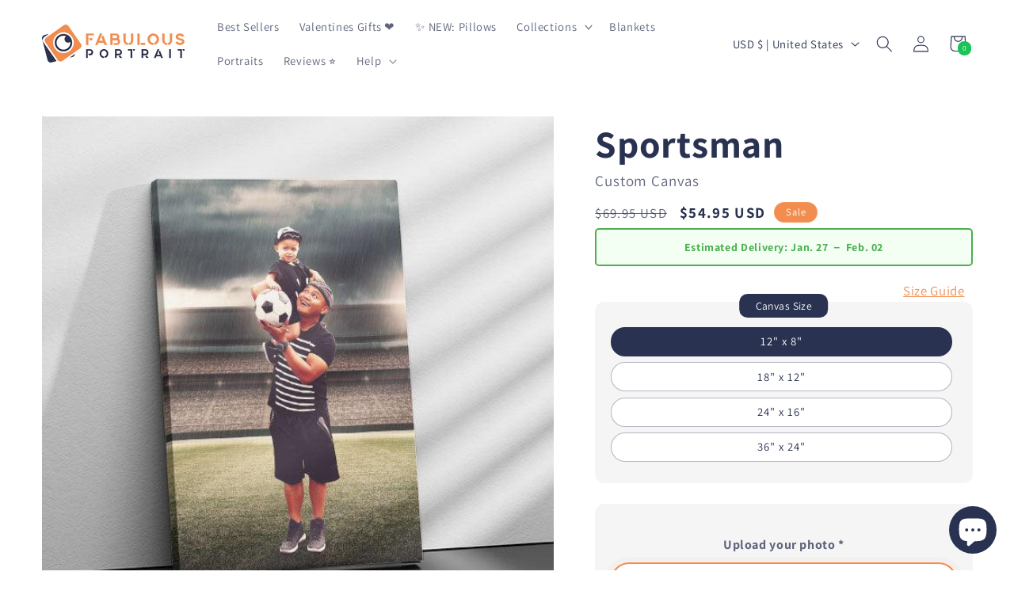

--- FILE ---
content_type: text/html; charset=utf-8
request_url: https://fabulousportrait.com/products/sportsman
body_size: 76087
content:
<!doctype html>
<html class="no-js" lang="en">
  <head>

<!-- Facebook Pixel Code -->
<script>
  !function(f,b,e,v,n,t,s)
  {if(f.fbq)return;n=f.fbq=function(){n.callMethod?
  n.callMethod.apply(n,arguments):n.queue.push(arguments)};
  if(!f._fbq)f._fbq=n;n.push=n;n.loaded=!0;n.version='2.0';
  n.queue=[];t=b.createElement(e);t.async=!0;
  t.src=v;s=b.getElementsByTagName(e)[0];
  s.parentNode.insertBefore(t,s)}(window, document,'script',
  'https://connect.facebook.net/en_US/fbevents.js');
  fbq('init', '340866240253631');
  fbq('track', 'PageView');
</script>
<noscript>
  <img height="1" width="1" style="display:none" 
       src="https://www.facebook.com/tr?id=340866240253631&ev=PageView&noscript=1"/>
</noscript>
<!-- End Facebook Pixel Code -->
    
    
    <script defer type="text/javascript" src="https://static.klaviyo.com/onsite/js/klaviyo.js?company_id=U6v7ix"></script>

    <meta charset="utf-8">
    <meta http-equiv="X-UA-Compatible" content="IE=edge">
    <meta name="viewport" content="width=device-width,initial-scale=1">
    <meta name="theme-color" content="">
    <link rel="canonical" href="https://fabulousportrait.com/products/sportsman"><link rel="icon" type="image/png" href="//fabulousportrait.com/cdn/shop/files/FavIcon_256x256_da71d970-fbfd-4de5-a600-0870c4756cb5.png?crop=center&height=32&v=1615324348&width=32"><link rel="preconnect" href="https://fonts.shopifycdn.com" crossorigin><title>
      Sportsman
 &ndash; Fabulous Portrait</title>

    
      <meta name="description" content="Celebrate the spirit of athleticism with our Sportsman Custom Portrait! Whether your loved one is a passionate athlete or a dedicated sports fan, this personalized artwork captures their love for the game.">
    

    

<meta property="og:site_name" content="Fabulous Portrait">
<meta property="og:url" content="https://fabulousportrait.com/products/sportsman">
<meta property="og:title" content="Sportsman">
<meta property="og:type" content="product">
<meta property="og:description" content="Celebrate the spirit of athleticism with our Sportsman Custom Portrait! Whether your loved one is a passionate athlete or a dedicated sports fan, this personalized artwork captures their love for the game."><meta property="og:image" content="http://fabulousportrait.com/cdn/shop/products/Sportsman-Fathersday.jpg?v=1683360364">
  <meta property="og:image:secure_url" content="https://fabulousportrait.com/cdn/shop/products/Sportsman-Fathersday.jpg?v=1683360364">
  <meta property="og:image:width" content="590">
  <meta property="og:image:height" content="590"><meta property="og:price:amount" content="54.95">
  <meta property="og:price:currency" content="USD"><meta name="twitter:card" content="summary_large_image">
<meta name="twitter:title" content="Sportsman">
<meta name="twitter:description" content="Celebrate the spirit of athleticism with our Sportsman Custom Portrait! Whether your loved one is a passionate athlete or a dedicated sports fan, this personalized artwork captures their love for the game.">


    <script src="//fabulousportrait.com/cdn/shop/t/35/assets/constants.js?v=58251544750838685771728587306" defer="defer"></script>
    <script src="//fabulousportrait.com/cdn/shop/t/35/assets/pubsub.js?v=158357773527763999511728587306" defer="defer"></script>
    <script src="//fabulousportrait.com/cdn/shop/t/35/assets/global.js?v=108760221890267611791728587306" defer="defer"></script><script>window.performance && window.performance.mark && window.performance.mark('shopify.content_for_header.start');</script><meta name="google-site-verification" content="kZfwp2Qjx4AiZaEtMbRJAhVXDCxZvSe1W10cncRoL6E">
<meta id="shopify-digital-wallet" name="shopify-digital-wallet" content="/52153221271/digital_wallets/dialog">
<meta name="shopify-checkout-api-token" content="cde93f3eaf0ad64633ca7cc331c1ed2b">
<meta id="in-context-paypal-metadata" data-shop-id="52153221271" data-venmo-supported="false" data-environment="production" data-locale="en_US" data-paypal-v4="true" data-currency="USD">
<link rel="alternate" hreflang="x-default" href="https://fabulousportrait.com/products/sportsman">
<link rel="alternate" hreflang="en" href="https://fabulousportrait.com/products/sportsman">
<link rel="alternate" hreflang="es" href="https://fabulousportrait.com/es/products/sportsman">
<link rel="alternate" hreflang="en-NZ" href="https://fabulousportrait.com/en-nz/products/sportsman">
<link rel="alternate" hreflang="en-AU" href="https://fabulousportrait.com/en-au/products/sportsman">
<link rel="alternate" hreflang="en-GB" href="https://uk.fabulousportrait.com/products/sportsman">
<link rel="alternate" hreflang="es-ES" href="https://fabulousportrait.com/es-es/products/sportsman">
<link rel="alternate" hreflang="en-ES" href="https://fabulousportrait.com/en-es/products/sportsman">
<link rel="alternate" type="application/json+oembed" href="https://fabulousportrait.com/products/sportsman.oembed">
<script async="async" src="/checkouts/internal/preloads.js?locale=en-US"></script>
<link rel="preconnect" href="https://shop.app" crossorigin="anonymous">
<script async="async" src="https://shop.app/checkouts/internal/preloads.js?locale=en-US&shop_id=52153221271" crossorigin="anonymous"></script>
<script id="apple-pay-shop-capabilities" type="application/json">{"shopId":52153221271,"countryCode":"NL","currencyCode":"USD","merchantCapabilities":["supports3DS"],"merchantId":"gid:\/\/shopify\/Shop\/52153221271","merchantName":"Fabulous Portrait","requiredBillingContactFields":["postalAddress","email"],"requiredShippingContactFields":["postalAddress","email"],"shippingType":"shipping","supportedNetworks":["visa","maestro","masterCard","amex"],"total":{"type":"pending","label":"Fabulous Portrait","amount":"1.00"},"shopifyPaymentsEnabled":true,"supportsSubscriptions":true}</script>
<script id="shopify-features" type="application/json">{"accessToken":"cde93f3eaf0ad64633ca7cc331c1ed2b","betas":["rich-media-storefront-analytics"],"domain":"fabulousportrait.com","predictiveSearch":true,"shopId":52153221271,"locale":"en"}</script>
<script>var Shopify = Shopify || {};
Shopify.shop = "fabulousportrait.myshopify.com";
Shopify.locale = "en";
Shopify.currency = {"active":"USD","rate":"1.0"};
Shopify.country = "US";
Shopify.theme = {"name":"Fabulous Studio Theme \/ 16\/01\/26","id":165916377420,"schema_name":"Dawn","schema_version":"11.0.0","theme_store_id":887,"role":"main"};
Shopify.theme.handle = "null";
Shopify.theme.style = {"id":null,"handle":null};
Shopify.cdnHost = "fabulousportrait.com/cdn";
Shopify.routes = Shopify.routes || {};
Shopify.routes.root = "/";</script>
<script type="module">!function(o){(o.Shopify=o.Shopify||{}).modules=!0}(window);</script>
<script>!function(o){function n(){var o=[];function n(){o.push(Array.prototype.slice.apply(arguments))}return n.q=o,n}var t=o.Shopify=o.Shopify||{};t.loadFeatures=n(),t.autoloadFeatures=n()}(window);</script>
<script>
  window.ShopifyPay = window.ShopifyPay || {};
  window.ShopifyPay.apiHost = "shop.app\/pay";
  window.ShopifyPay.redirectState = null;
</script>
<script id="shop-js-analytics" type="application/json">{"pageType":"product"}</script>
<script defer="defer" async type="module" src="//fabulousportrait.com/cdn/shopifycloud/shop-js/modules/v2/client.init-shop-cart-sync_BdyHc3Nr.en.esm.js"></script>
<script defer="defer" async type="module" src="//fabulousportrait.com/cdn/shopifycloud/shop-js/modules/v2/chunk.common_Daul8nwZ.esm.js"></script>
<script type="module">
  await import("//fabulousportrait.com/cdn/shopifycloud/shop-js/modules/v2/client.init-shop-cart-sync_BdyHc3Nr.en.esm.js");
await import("//fabulousportrait.com/cdn/shopifycloud/shop-js/modules/v2/chunk.common_Daul8nwZ.esm.js");

  window.Shopify.SignInWithShop?.initShopCartSync?.({"fedCMEnabled":true,"windoidEnabled":true});

</script>
<script>
  window.Shopify = window.Shopify || {};
  if (!window.Shopify.featureAssets) window.Shopify.featureAssets = {};
  window.Shopify.featureAssets['shop-js'] = {"shop-cart-sync":["modules/v2/client.shop-cart-sync_QYOiDySF.en.esm.js","modules/v2/chunk.common_Daul8nwZ.esm.js"],"init-fed-cm":["modules/v2/client.init-fed-cm_DchLp9rc.en.esm.js","modules/v2/chunk.common_Daul8nwZ.esm.js"],"shop-button":["modules/v2/client.shop-button_OV7bAJc5.en.esm.js","modules/v2/chunk.common_Daul8nwZ.esm.js"],"init-windoid":["modules/v2/client.init-windoid_DwxFKQ8e.en.esm.js","modules/v2/chunk.common_Daul8nwZ.esm.js"],"shop-cash-offers":["modules/v2/client.shop-cash-offers_DWtL6Bq3.en.esm.js","modules/v2/chunk.common_Daul8nwZ.esm.js","modules/v2/chunk.modal_CQq8HTM6.esm.js"],"shop-toast-manager":["modules/v2/client.shop-toast-manager_CX9r1SjA.en.esm.js","modules/v2/chunk.common_Daul8nwZ.esm.js"],"init-shop-email-lookup-coordinator":["modules/v2/client.init-shop-email-lookup-coordinator_UhKnw74l.en.esm.js","modules/v2/chunk.common_Daul8nwZ.esm.js"],"pay-button":["modules/v2/client.pay-button_DzxNnLDY.en.esm.js","modules/v2/chunk.common_Daul8nwZ.esm.js"],"avatar":["modules/v2/client.avatar_BTnouDA3.en.esm.js"],"init-shop-cart-sync":["modules/v2/client.init-shop-cart-sync_BdyHc3Nr.en.esm.js","modules/v2/chunk.common_Daul8nwZ.esm.js"],"shop-login-button":["modules/v2/client.shop-login-button_D8B466_1.en.esm.js","modules/v2/chunk.common_Daul8nwZ.esm.js","modules/v2/chunk.modal_CQq8HTM6.esm.js"],"init-customer-accounts-sign-up":["modules/v2/client.init-customer-accounts-sign-up_C8fpPm4i.en.esm.js","modules/v2/client.shop-login-button_D8B466_1.en.esm.js","modules/v2/chunk.common_Daul8nwZ.esm.js","modules/v2/chunk.modal_CQq8HTM6.esm.js"],"init-shop-for-new-customer-accounts":["modules/v2/client.init-shop-for-new-customer-accounts_CVTO0Ztu.en.esm.js","modules/v2/client.shop-login-button_D8B466_1.en.esm.js","modules/v2/chunk.common_Daul8nwZ.esm.js","modules/v2/chunk.modal_CQq8HTM6.esm.js"],"init-customer-accounts":["modules/v2/client.init-customer-accounts_dRgKMfrE.en.esm.js","modules/v2/client.shop-login-button_D8B466_1.en.esm.js","modules/v2/chunk.common_Daul8nwZ.esm.js","modules/v2/chunk.modal_CQq8HTM6.esm.js"],"shop-follow-button":["modules/v2/client.shop-follow-button_CkZpjEct.en.esm.js","modules/v2/chunk.common_Daul8nwZ.esm.js","modules/v2/chunk.modal_CQq8HTM6.esm.js"],"lead-capture":["modules/v2/client.lead-capture_BntHBhfp.en.esm.js","modules/v2/chunk.common_Daul8nwZ.esm.js","modules/v2/chunk.modal_CQq8HTM6.esm.js"],"checkout-modal":["modules/v2/client.checkout-modal_CfxcYbTm.en.esm.js","modules/v2/chunk.common_Daul8nwZ.esm.js","modules/v2/chunk.modal_CQq8HTM6.esm.js"],"shop-login":["modules/v2/client.shop-login_Da4GZ2H6.en.esm.js","modules/v2/chunk.common_Daul8nwZ.esm.js","modules/v2/chunk.modal_CQq8HTM6.esm.js"],"payment-terms":["modules/v2/client.payment-terms_MV4M3zvL.en.esm.js","modules/v2/chunk.common_Daul8nwZ.esm.js","modules/v2/chunk.modal_CQq8HTM6.esm.js"]};
</script>
<script>(function() {
  var isLoaded = false;
  function asyncLoad() {
    if (isLoaded) return;
    isLoaded = true;
    var urls = ["\/\/cdn.shopify.com\/proxy\/55c15c50c78b11ebcf1a1590a142b092680cf43c9d18b32cb7aea3ca527becaa\/form.nerdy-apps.com\/build\/nerdy_form_widget.bee96d44.js?shop=fabulousportrait.myshopify.com\u0026sp-cache-control=cHVibGljLCBtYXgtYWdlPTkwMA","https:\/\/loox.io\/widget\/41W_9PDACK\/loox.1610971255875.js?shop=fabulousportrait.myshopify.com","https:\/\/static2.rapidsearch.dev\/resultpage.js?shop=fabulousportrait.myshopify.com","https:\/\/cdn.recovermycart.com\/scripts\/keepcart\/CartJS.min.js?shop=fabulousportrait.myshopify.com\u0026shop=fabulousportrait.myshopify.com","https:\/\/seo.apps.avada.io\/scripttag\/avada-seo-installed.js?shop=fabulousportrait.myshopify.com","https:\/\/reconvert-cdn.com\/assets\/js\/store_reconvert_node.js?v=2\u0026scid=OTM0YTc1ZGQ5MWMxOTdmNTAxYmMzNmNjMjE2MGZkZDcuNzUzYjFkMmQzMmI3OTVlODM3ZGRiZGUyZjUzMzFkN2I=\u0026shop=fabulousportrait.myshopify.com","https:\/\/static.klaviyo.com\/onsite\/js\/klaviyo.js?company_id=U6v7ix\u0026shop=fabulousportrait.myshopify.com","https:\/\/cdn.jsdelivr.net\/gh\/apphq\/slidecart-dist@master\/slidecarthq-forward.js?4\u0026shop=fabulousportrait.myshopify.com","https:\/\/d18eg7dreypte5.cloudfront.net\/browse-abandonment\/smsbump_timer.js?shop=fabulousportrait.myshopify.com","https:\/\/faq-king.com\/scripts\/faq_app_58c67703e008c6de3a7a410fb2ebe182.js?shop=fabulousportrait.myshopify.com","https:\/\/d18eg7dreypte5.cloudfront.net\/scripts\/integrations\/subscription.js?shop=fabulousportrait.myshopify.com","https:\/\/s3.eu-west-1.amazonaws.com\/production-klarna-il-shopify-osm\/c5d48ab3820eab838873c316eafdfb589eafb1ff\/fabulousportrait.myshopify.com-1728972997179.js?shop=fabulousportrait.myshopify.com","https:\/\/ecommerce-editor-connector.live.gelato.tech\/ecommerce-editor\/v1\/shopify.esm.js?c=04393b04-fee5-4c7b-8a1f-18a7c9c90721\u0026s=99f6c184-366d-4e00-a2ae-cbe647d7ab68\u0026shop=fabulousportrait.myshopify.com"];
    for (var i = 0; i < urls.length; i++) {
      var s = document.createElement('script');
      s.type = 'text/javascript';
      s.async = true;
      s.src = urls[i];
      var x = document.getElementsByTagName('script')[0];
      x.parentNode.insertBefore(s, x);
    }
  };
  if(window.attachEvent) {
    window.attachEvent('onload', asyncLoad);
  } else {
    window.addEventListener('load', asyncLoad, false);
  }
})();</script>
<script id="__st">var __st={"a":52153221271,"offset":-18000,"reqid":"8319ecd5-8fc9-4585-a2a3-4c618511e1ac-1769012969","pageurl":"fabulousportrait.com\/products\/sportsman","u":"f6c69636e0ad","p":"product","rtyp":"product","rid":6340445372567};</script>
<script>window.ShopifyPaypalV4VisibilityTracking = true;</script>
<script id="captcha-bootstrap">!function(){'use strict';const t='contact',e='account',n='new_comment',o=[[t,t],['blogs',n],['comments',n],[t,'customer']],c=[[e,'customer_login'],[e,'guest_login'],[e,'recover_customer_password'],[e,'create_customer']],r=t=>t.map((([t,e])=>`form[action*='/${t}']:not([data-nocaptcha='true']) input[name='form_type'][value='${e}']`)).join(','),a=t=>()=>t?[...document.querySelectorAll(t)].map((t=>t.form)):[];function s(){const t=[...o],e=r(t);return a(e)}const i='password',u='form_key',d=['recaptcha-v3-token','g-recaptcha-response','h-captcha-response',i],f=()=>{try{return window.sessionStorage}catch{return}},m='__shopify_v',_=t=>t.elements[u];function p(t,e,n=!1){try{const o=window.sessionStorage,c=JSON.parse(o.getItem(e)),{data:r}=function(t){const{data:e,action:n}=t;return t[m]||n?{data:e,action:n}:{data:t,action:n}}(c);for(const[e,n]of Object.entries(r))t.elements[e]&&(t.elements[e].value=n);n&&o.removeItem(e)}catch(o){console.error('form repopulation failed',{error:o})}}const l='form_type',E='cptcha';function T(t){t.dataset[E]=!0}const w=window,h=w.document,L='Shopify',v='ce_forms',y='captcha';let A=!1;((t,e)=>{const n=(g='f06e6c50-85a8-45c8-87d0-21a2b65856fe',I='https://cdn.shopify.com/shopifycloud/storefront-forms-hcaptcha/ce_storefront_forms_captcha_hcaptcha.v1.5.2.iife.js',D={infoText:'Protected by hCaptcha',privacyText:'Privacy',termsText:'Terms'},(t,e,n)=>{const o=w[L][v],c=o.bindForm;if(c)return c(t,g,e,D).then(n);var r;o.q.push([[t,g,e,D],n]),r=I,A||(h.body.append(Object.assign(h.createElement('script'),{id:'captcha-provider',async:!0,src:r})),A=!0)});var g,I,D;w[L]=w[L]||{},w[L][v]=w[L][v]||{},w[L][v].q=[],w[L][y]=w[L][y]||{},w[L][y].protect=function(t,e){n(t,void 0,e),T(t)},Object.freeze(w[L][y]),function(t,e,n,w,h,L){const[v,y,A,g]=function(t,e,n){const i=e?o:[],u=t?c:[],d=[...i,...u],f=r(d),m=r(i),_=r(d.filter((([t,e])=>n.includes(e))));return[a(f),a(m),a(_),s()]}(w,h,L),I=t=>{const e=t.target;return e instanceof HTMLFormElement?e:e&&e.form},D=t=>v().includes(t);t.addEventListener('submit',(t=>{const e=I(t);if(!e)return;const n=D(e)&&!e.dataset.hcaptchaBound&&!e.dataset.recaptchaBound,o=_(e),c=g().includes(e)&&(!o||!o.value);(n||c)&&t.preventDefault(),c&&!n&&(function(t){try{if(!f())return;!function(t){const e=f();if(!e)return;const n=_(t);if(!n)return;const o=n.value;o&&e.removeItem(o)}(t);const e=Array.from(Array(32),(()=>Math.random().toString(36)[2])).join('');!function(t,e){_(t)||t.append(Object.assign(document.createElement('input'),{type:'hidden',name:u})),t.elements[u].value=e}(t,e),function(t,e){const n=f();if(!n)return;const o=[...t.querySelectorAll(`input[type='${i}']`)].map((({name:t})=>t)),c=[...d,...o],r={};for(const[a,s]of new FormData(t).entries())c.includes(a)||(r[a]=s);n.setItem(e,JSON.stringify({[m]:1,action:t.action,data:r}))}(t,e)}catch(e){console.error('failed to persist form',e)}}(e),e.submit())}));const S=(t,e)=>{t&&!t.dataset[E]&&(n(t,e.some((e=>e===t))),T(t))};for(const o of['focusin','change'])t.addEventListener(o,(t=>{const e=I(t);D(e)&&S(e,y())}));const B=e.get('form_key'),M=e.get(l),P=B&&M;t.addEventListener('DOMContentLoaded',(()=>{const t=y();if(P)for(const e of t)e.elements[l].value===M&&p(e,B);[...new Set([...A(),...v().filter((t=>'true'===t.dataset.shopifyCaptcha))])].forEach((e=>S(e,t)))}))}(h,new URLSearchParams(w.location.search),n,t,e,['guest_login'])})(!0,!0)}();</script>
<script integrity="sha256-4kQ18oKyAcykRKYeNunJcIwy7WH5gtpwJnB7kiuLZ1E=" data-source-attribution="shopify.loadfeatures" defer="defer" src="//fabulousportrait.com/cdn/shopifycloud/storefront/assets/storefront/load_feature-a0a9edcb.js" crossorigin="anonymous"></script>
<script crossorigin="anonymous" defer="defer" src="//fabulousportrait.com/cdn/shopifycloud/storefront/assets/shopify_pay/storefront-65b4c6d7.js?v=20250812"></script>
<script data-source-attribution="shopify.dynamic_checkout.dynamic.init">var Shopify=Shopify||{};Shopify.PaymentButton=Shopify.PaymentButton||{isStorefrontPortableWallets:!0,init:function(){window.Shopify.PaymentButton.init=function(){};var t=document.createElement("script");t.src="https://fabulousportrait.com/cdn/shopifycloud/portable-wallets/latest/portable-wallets.en.js",t.type="module",document.head.appendChild(t)}};
</script>
<script data-source-attribution="shopify.dynamic_checkout.buyer_consent">
  function portableWalletsHideBuyerConsent(e){var t=document.getElementById("shopify-buyer-consent"),n=document.getElementById("shopify-subscription-policy-button");t&&n&&(t.classList.add("hidden"),t.setAttribute("aria-hidden","true"),n.removeEventListener("click",e))}function portableWalletsShowBuyerConsent(e){var t=document.getElementById("shopify-buyer-consent"),n=document.getElementById("shopify-subscription-policy-button");t&&n&&(t.classList.remove("hidden"),t.removeAttribute("aria-hidden"),n.addEventListener("click",e))}window.Shopify?.PaymentButton&&(window.Shopify.PaymentButton.hideBuyerConsent=portableWalletsHideBuyerConsent,window.Shopify.PaymentButton.showBuyerConsent=portableWalletsShowBuyerConsent);
</script>
<script data-source-attribution="shopify.dynamic_checkout.cart.bootstrap">document.addEventListener("DOMContentLoaded",(function(){function t(){return document.querySelector("shopify-accelerated-checkout-cart, shopify-accelerated-checkout")}if(t())Shopify.PaymentButton.init();else{new MutationObserver((function(e,n){t()&&(Shopify.PaymentButton.init(),n.disconnect())})).observe(document.body,{childList:!0,subtree:!0})}}));
</script>
<link id="shopify-accelerated-checkout-styles" rel="stylesheet" media="screen" href="https://fabulousportrait.com/cdn/shopifycloud/portable-wallets/latest/accelerated-checkout-backwards-compat.css" crossorigin="anonymous">
<style id="shopify-accelerated-checkout-cart">
        #shopify-buyer-consent {
  margin-top: 1em;
  display: inline-block;
  width: 100%;
}

#shopify-buyer-consent.hidden {
  display: none;
}

#shopify-subscription-policy-button {
  background: none;
  border: none;
  padding: 0;
  text-decoration: underline;
  font-size: inherit;
  cursor: pointer;
}

#shopify-subscription-policy-button::before {
  box-shadow: none;
}

      </style>
<script id="sections-script" data-sections="header" defer="defer" src="//fabulousportrait.com/cdn/shop/t/35/compiled_assets/scripts.js?v=20845"></script>
<script>window.performance && window.performance.mark && window.performance.mark('shopify.content_for_header.end');</script>


    <style data-shopify>
      @font-face {
  font-family: Assistant;
  font-weight: 400;
  font-style: normal;
  font-display: swap;
  src: url("//fabulousportrait.com/cdn/fonts/assistant/assistant_n4.9120912a469cad1cc292572851508ca49d12e768.woff2") format("woff2"),
       url("//fabulousportrait.com/cdn/fonts/assistant/assistant_n4.6e9875ce64e0fefcd3f4446b7ec9036b3ddd2985.woff") format("woff");
}

      @font-face {
  font-family: Assistant;
  font-weight: 700;
  font-style: normal;
  font-display: swap;
  src: url("//fabulousportrait.com/cdn/fonts/assistant/assistant_n7.bf44452348ec8b8efa3aa3068825305886b1c83c.woff2") format("woff2"),
       url("//fabulousportrait.com/cdn/fonts/assistant/assistant_n7.0c887fee83f6b3bda822f1150b912c72da0f7b64.woff") format("woff");
}

      
      
      @font-face {
  font-family: Assistant;
  font-weight: 700;
  font-style: normal;
  font-display: swap;
  src: url("//fabulousportrait.com/cdn/fonts/assistant/assistant_n7.bf44452348ec8b8efa3aa3068825305886b1c83c.woff2") format("woff2"),
       url("//fabulousportrait.com/cdn/fonts/assistant/assistant_n7.0c887fee83f6b3bda822f1150b912c72da0f7b64.woff") format("woff");
}


      
        :root,
        .color-background-1 {
          --color-background: 255,255,255;
        
          --gradient-background: #ffffff;
        
        --color-foreground: 41,50,80;
        --color-shadow: 18,18,18;
        --color-button: 24,196,87;
        --color-button-text: 255,255,255;
        --color-secondary-button: 255,255,255;
        --color-secondary-button-text: 18,18,18;
        --color-link: 18,18,18;
        --color-badge-foreground: 41,50,80;
        --color-badge-background: 255,255,255;
        --color-badge-border: 41,50,80;
        --payment-terms-background-color: rgb(255 255 255);
      }
      
        
        .color-background-2 {
          --color-background: 243,243,243;
        
          --gradient-background: #f3f3f3;
        
        --color-foreground: 41,50,80;
        --color-shadow: 18,18,18;
        --color-button: 18,18,18;
        --color-button-text: 243,243,243;
        --color-secondary-button: 243,243,243;
        --color-secondary-button-text: 18,18,18;
        --color-link: 18,18,18;
        --color-badge-foreground: 41,50,80;
        --color-badge-background: 243,243,243;
        --color-badge-border: 41,50,80;
        --payment-terms-background-color: rgb(243 243 243);
      }
      
        
        .color-inverse {
          --color-background: 41,50,80;
        
          --gradient-background: #293250;
        
        --color-foreground: 255,255,255;
        --color-shadow: 18,18,18;
        --color-button: 24,196,87;
        --color-button-text: 255,255,255;
        --color-secondary-button: 41,50,80;
        --color-secondary-button-text: 255,255,255;
        --color-link: 255,255,255;
        --color-badge-foreground: 255,255,255;
        --color-badge-background: 41,50,80;
        --color-badge-border: 255,255,255;
        --payment-terms-background-color: rgb(41 50 80);
      }
      
        
        .color-accent-1 {
          --color-background: 18,18,18;
        
          --gradient-background: #121212;
        
        --color-foreground: 255,255,255;
        --color-shadow: 18,18,18;
        --color-button: 255,255,255;
        --color-button-text: 18,18,18;
        --color-secondary-button: 18,18,18;
        --color-secondary-button-text: 255,255,255;
        --color-link: 255,255,255;
        --color-badge-foreground: 255,255,255;
        --color-badge-background: 18,18,18;
        --color-badge-border: 255,255,255;
        --payment-terms-background-color: rgb(18 18 18);
      }
      
        
        .color-accent-2 {
          --color-background: 242,141,79;
        
          --gradient-background: #f28d4f;
        
        --color-foreground: 255,255,255;
        --color-shadow: 18,18,18;
        --color-button: 255,255,255;
        --color-button-text: 51,79,180;
        --color-secondary-button: 242,141,79;
        --color-secondary-button-text: 255,255,255;
        --color-link: 255,255,255;
        --color-badge-foreground: 255,255,255;
        --color-badge-background: 242,141,79;
        --color-badge-border: 255,255,255;
        --payment-terms-background-color: rgb(242 141 79);
      }
      
        
        .color-scheme-8fd3a213-b901-41f1-bc81-9acc81a6a580 {
          --color-background: 255,255,255;
        
          --gradient-background: #ffffff;
        
        --color-foreground: 18,18,18;
        --color-shadow: 18,18,18;
        --color-button: 18,18,18;
        --color-button-text: 255,255,255;
        --color-secondary-button: 255,255,255;
        --color-secondary-button-text: 18,18,18;
        --color-link: 18,18,18;
        --color-badge-foreground: 18,18,18;
        --color-badge-background: 255,255,255;
        --color-badge-border: 18,18,18;
        --payment-terms-background-color: rgb(255 255 255);
      }
      
        
        .color-scheme-30bba188-580d-4b44-b8ba-946ca6036cc4 {
          --color-background: 255,255,255;
        
          --gradient-background: #ffffff;
        
        --color-foreground: 41,50,80;
        --color-shadow: 242,141,79;
        --color-button: 24,196,87;
        --color-button-text: 255,255,255;
        --color-secondary-button: 255,255,255;
        --color-secondary-button-text: 242,141,79;
        --color-link: 242,141,79;
        --color-badge-foreground: 41,50,80;
        --color-badge-background: 255,255,255;
        --color-badge-border: 41,50,80;
        --payment-terms-background-color: rgb(255 255 255);
      }
      
        
        .color-scheme-f650620b-e62e-4ca3-8cff-8924b7394ced {
          --color-background: 26,31,51;
        
          --gradient-background: #1a1f33;
        
        --color-foreground: 238,238,238;
        --color-shadow: 18,18,18;
        --color-button: 242,141,79;
        --color-button-text: 255,255,255;
        --color-secondary-button: 26,31,51;
        --color-secondary-button-text: 24,196,87;
        --color-link: 24,196,87;
        --color-badge-foreground: 238,238,238;
        --color-badge-background: 26,31,51;
        --color-badge-border: 238,238,238;
        --payment-terms-background-color: rgb(26 31 51);
      }
      

      body, .color-background-1, .color-background-2, .color-inverse, .color-accent-1, .color-accent-2, .color-scheme-8fd3a213-b901-41f1-bc81-9acc81a6a580, .color-scheme-30bba188-580d-4b44-b8ba-946ca6036cc4, .color-scheme-f650620b-e62e-4ca3-8cff-8924b7394ced {
        color: rgba(var(--color-foreground), 0.75);
        background-color: rgb(var(--color-background));
      }

      :root {
        --font-body-family: Assistant, sans-serif;
        --font-body-style: normal;
        --font-body-weight: 400;
        --font-body-weight-bold: 700;

        --font-heading-family: Assistant, sans-serif;
        --font-heading-style: normal;
        --font-heading-weight: 700;

        --font-body-scale: 1.05;
        --font-heading-scale: 1.1428571428571428;

        --media-padding: px;
        --media-border-opacity: 0.05;
        --media-border-width: 1px;
        --media-radius: 16px;
        --media-shadow-opacity: 0.0;
        --media-shadow-horizontal-offset: 0px;
        --media-shadow-vertical-offset: 0px;
        --media-shadow-blur-radius: 5px;
        --media-shadow-visible: 0;

        --page-width: 130rem;
        --page-width-margin: 0rem;

        --product-card-image-padding: 0.0rem;
        --product-card-corner-radius: 1.4rem;
        --product-card-text-alignment: left;
        --product-card-border-width: 0.0rem;
        --product-card-border-opacity: 0.1;
        --product-card-shadow-opacity: 0.15;
        --product-card-shadow-visible: 1;
        --product-card-shadow-horizontal-offset: 0.2rem;
        --product-card-shadow-vertical-offset: 0.4rem;
        --product-card-shadow-blur-radius: 1.0rem;

        --collection-card-image-padding: 0.0rem;
        --collection-card-corner-radius: 1.0rem;
        --collection-card-text-alignment: left;
        --collection-card-border-width: 0.0rem;
        --collection-card-border-opacity: 0.1;
        --collection-card-shadow-opacity: 0.0;
        --collection-card-shadow-visible: 0;
        --collection-card-shadow-horizontal-offset: 0.0rem;
        --collection-card-shadow-vertical-offset: 0.4rem;
        --collection-card-shadow-blur-radius: 0.5rem;

        --blog-card-image-padding: 0.0rem;
        --blog-card-corner-radius: 0.0rem;
        --blog-card-text-alignment: left;
        --blog-card-border-width: 0.0rem;
        --blog-card-border-opacity: 0.1;
        --blog-card-shadow-opacity: 0.0;
        --blog-card-shadow-visible: 0;
        --blog-card-shadow-horizontal-offset: 0.0rem;
        --blog-card-shadow-vertical-offset: 0.4rem;
        --blog-card-shadow-blur-radius: 0.5rem;

        --badge-corner-radius: 4.0rem;

        --popup-border-width: 1px;
        --popup-border-opacity: 0.1;
        --popup-corner-radius: 24px;
        --popup-shadow-opacity: 0.05;
        --popup-shadow-horizontal-offset: 0px;
        --popup-shadow-vertical-offset: 4px;
        --popup-shadow-blur-radius: 5px;

        --drawer-border-width: 1px;
        --drawer-border-opacity: 0.1;
        --drawer-shadow-opacity: 0.0;
        --drawer-shadow-horizontal-offset: 0px;
        --drawer-shadow-vertical-offset: 4px;
        --drawer-shadow-blur-radius: 5px;

        --spacing-sections-desktop: 0px;
        --spacing-sections-mobile: 0px;

        --grid-desktop-vertical-spacing: 8px;
        --grid-desktop-horizontal-spacing: 8px;
        --grid-mobile-vertical-spacing: 4px;
        --grid-mobile-horizontal-spacing: 4px;

        --text-boxes-border-opacity: 0.1;
        --text-boxes-border-width: 0px;
        --text-boxes-radius: 18px;
        --text-boxes-shadow-opacity: 0.15;
        --text-boxes-shadow-visible: 1;
        --text-boxes-shadow-horizontal-offset: 0px;
        --text-boxes-shadow-vertical-offset: 4px;
        --text-boxes-shadow-blur-radius: 5px;

        --buttons-radius: 40px;
        --buttons-radius-outset: 40px;
        --buttons-border-width: 0px;
        --buttons-border-opacity: 1.0;
        --buttons-shadow-opacity: 0.0;
        --buttons-shadow-visible: 0;
        --buttons-shadow-horizontal-offset: -12px;
        --buttons-shadow-vertical-offset: -12px;
        --buttons-shadow-blur-radius: 0px;
        --buttons-border-offset: 0.3px;

        --inputs-radius: 40px;
        --inputs-border-width: 1px;
        --inputs-border-opacity: 0.4;
        --inputs-shadow-opacity: 0.0;
        --inputs-shadow-horizontal-offset: -12px;
        --inputs-margin-offset: 0px;
        --inputs-shadow-vertical-offset: -12px;
        --inputs-shadow-blur-radius: 0px;
        --inputs-radius-outset: 41px;

        --variant-pills-radius: 40px;
        --variant-pills-border-width: 1px;
        --variant-pills-border-opacity: 0.35;
        --variant-pills-shadow-opacity: 0.0;
        --variant-pills-shadow-horizontal-offset: 0px;
        --variant-pills-shadow-vertical-offset: -12px;
        --variant-pills-shadow-blur-radius: 0px;
      }

      *,
      *::before,
      *::after {
        box-sizing: inherit;
      }

      html {
        box-sizing: border-box;
        font-size: calc(var(--font-body-scale) * 62.5%);
        height: 100%;
      }

      body {
        display: grid;
        grid-template-rows: auto auto 1fr auto;
        grid-template-columns: 100%;
        min-height: 100%;
        margin: 0;
        font-size: 1.5rem;
        letter-spacing: 0.06rem;
        line-height: calc(1 + 0.8 / var(--font-body-scale));
        font-family: var(--font-body-family);
        font-style: var(--font-body-style);
        font-weight: var(--font-body-weight);
      }

      @media screen and (min-width: 750px) {
        body {
          font-size: 1.6rem;
        }
      }
    </style>

    <link href="//fabulousportrait.com/cdn/shop/t/35/assets/base.css?v=49427809002547619301753114337" rel="stylesheet" type="text/css" media="all" />
<link rel="preload" as="font" href="//fabulousportrait.com/cdn/fonts/assistant/assistant_n4.9120912a469cad1cc292572851508ca49d12e768.woff2" type="font/woff2" crossorigin><link rel="preload" as="font" href="//fabulousportrait.com/cdn/fonts/assistant/assistant_n7.bf44452348ec8b8efa3aa3068825305886b1c83c.woff2" type="font/woff2" crossorigin><link href="//fabulousportrait.com/cdn/shop/t/35/assets/component-localization-form.css?v=143319823105703127341728587306" rel="stylesheet" type="text/css" media="all" />
      <script src="//fabulousportrait.com/cdn/shop/t/35/assets/localization-form.js?v=161644695336821385561728587306" defer="defer"></script><link
        rel="stylesheet"
        href="//fabulousportrait.com/cdn/shop/t/35/assets/component-predictive-search.css?v=118923337488134913561728587306"
        media="print"
        onload="this.media='all'"
      ><script defer>
      document.documentElement.className = document.documentElement.className.replace('no-js', 'js');
      if (Shopify.designMode) {
        document.documentElement.classList.add('shopify-design-mode');
      }
    </script>
    


  <script type="text/javascript">
    window.RapidSearchAdmin = false;
  </script>



<script src="https://cdn.shopify.com/s/files/1/0521/5322/1271/t/30/assets/nerdy_form_widget.js?v=1701065783" defer="defer"></script>


<script defer>(() => {const installerKey = 'docapp-discount-auto-install'; const urlParams = new URLSearchParams(window.location.search); if (urlParams.get(installerKey)) {window.sessionStorage.setItem(installerKey, JSON.stringify({integrationId: urlParams.get('docapp-integration-id'), divClass: urlParams.get('docapp-install-class'), check: urlParams.get('docapp-check')}));}})();</script>

<script defer>(() => {const previewKey = 'docapp-discount-test'; const urlParams = new URLSearchParams(window.location.search); if (urlParams.get(previewKey)) {window.sessionStorage.setItem(previewKey, JSON.stringify({active: true, integrationId: urlParams.get('docapp-discount-inst-test')}));}})();</script>
    
    
    <!-- Hotjar Tracking Code for Fabulous Portrait -->
<script>
    (function(h,o,t,j,a,r){
        h.hj=h.hj||function(){(h.hj.q=h.hj.q||[]).push(arguments)};
        h._hjSettings={hjid:3819834,hjsv:6};
        a=o.getElementsByTagName('head')[0];
        r=o.createElement('script');r.async=1;
        r.src=t+h._hjSettings.hjid+j+h._hjSettings.hjsv;
        a.appendChild(r);
    })(window,document,'https://static.hotjar.com/c/hotjar-','.js?sv=');
</script>

    
<!-- BEGIN app block: shopify://apps/yeps/blocks/yeps/e514c124-b6d8-42cf-8001-0defa550f08e --><script>
window.YepsID = '018bf0f7-df78-71ad-1bd6-4bd0f79e3b51';

window.YepsData = {"campaigns":[],"hacks":{}};
window.YepsActive = false;
window.YepsIsolate = true;
window.YepsMigrated = false;

window.YepsContext = {
  locale: 'en',
  marketId: '61210877',
  currency: 'USD',
  pageType: 'product',
  productId: '6340445372567',
  
  
  
  productTags: ["father's day","landscapes","soccer","sports"],
  
};
</script>


<!-- END app block --><!-- BEGIN app block: shopify://apps/klaviyo-email-marketing-sms/blocks/klaviyo-onsite-embed/2632fe16-c075-4321-a88b-50b567f42507 -->












  <script async src="https://static.klaviyo.com/onsite/js/U6v7ix/klaviyo.js?company_id=U6v7ix"></script>
  <script>!function(){if(!window.klaviyo){window._klOnsite=window._klOnsite||[];try{window.klaviyo=new Proxy({},{get:function(n,i){return"push"===i?function(){var n;(n=window._klOnsite).push.apply(n,arguments)}:function(){for(var n=arguments.length,o=new Array(n),w=0;w<n;w++)o[w]=arguments[w];var t="function"==typeof o[o.length-1]?o.pop():void 0,e=new Promise((function(n){window._klOnsite.push([i].concat(o,[function(i){t&&t(i),n(i)}]))}));return e}}})}catch(n){window.klaviyo=window.klaviyo||[],window.klaviyo.push=function(){var n;(n=window._klOnsite).push.apply(n,arguments)}}}}();</script>

  
    <script id="viewed_product">
      if (item == null) {
        var _learnq = _learnq || [];

        var MetafieldReviews = null
        var MetafieldYotpoRating = null
        var MetafieldYotpoCount = null
        var MetafieldLooxRating = null
        var MetafieldLooxCount = null
        var okendoProduct = null
        var okendoProductReviewCount = null
        var okendoProductReviewAverageValue = null
        try {
          // The following fields are used for Customer Hub recently viewed in order to add reviews.
          // This information is not part of __kla_viewed. Instead, it is part of __kla_viewed_reviewed_items
          MetafieldReviews = {};
          MetafieldYotpoRating = null
          MetafieldYotpoCount = null
          MetafieldLooxRating = null
          MetafieldLooxCount = null

          okendoProduct = null
          // If the okendo metafield is not legacy, it will error, which then requires the new json formatted data
          if (okendoProduct && 'error' in okendoProduct) {
            okendoProduct = null
          }
          okendoProductReviewCount = okendoProduct ? okendoProduct.reviewCount : null
          okendoProductReviewAverageValue = okendoProduct ? okendoProduct.reviewAverageValue : null
        } catch (error) {
          console.error('Error in Klaviyo onsite reviews tracking:', error);
        }

        var item = {
          Name: "Sportsman",
          ProductID: 6340445372567,
          Categories: ["All Designs","Custom Canvas Photo Prints","Father's Day","Landscapes","Personalized Father's Day Gifts","Sports"],
          ImageURL: "https://fabulousportrait.com/cdn/shop/products/Sportsman-Fathersday_grande.jpg?v=1683360364",
          URL: "https://fabulousportrait.com/products/sportsman",
          Brand: "Fabulous Portrait",
          Price: "$54.95",
          Value: "54.95",
          CompareAtPrice: "$160.00"
        };
        _learnq.push(['track', 'Viewed Product', item]);
        _learnq.push(['trackViewedItem', {
          Title: item.Name,
          ItemId: item.ProductID,
          Categories: item.Categories,
          ImageUrl: item.ImageURL,
          Url: item.URL,
          Metadata: {
            Brand: item.Brand,
            Price: item.Price,
            Value: item.Value,
            CompareAtPrice: item.CompareAtPrice
          },
          metafields:{
            reviews: MetafieldReviews,
            yotpo:{
              rating: MetafieldYotpoRating,
              count: MetafieldYotpoCount,
            },
            loox:{
              rating: MetafieldLooxRating,
              count: MetafieldLooxCount,
            },
            okendo: {
              rating: okendoProductReviewAverageValue,
              count: okendoProductReviewCount,
            }
          }
        }]);
      }
    </script>
  




  <script>
    window.klaviyoReviewsProductDesignMode = false
  </script>







<!-- END app block --><!-- BEGIN app block: shopify://apps/easyban-country-blocker/blocks/easyban-blocker/6583aec2-8e90-464e-9601-efb6039a18f8 --><script src="https://cdn.shopify.com/extensions/0199b407-62ab-757c-8c40-b410f744da52/easy-ban-40/assets/filter.js?v=13&shop=fabulousportrait.myshopify.com" async></script>
<script src="https://cdn.shopify.com/extensions/0199b407-62ab-757c-8c40-b410f744da52/easy-ban-40/assets/regc.js?v=1&shop=fabulousportrait.myshopify.com" async></script>




  <script async>
   (function(_0x169799,_0x173c0f){var _0x47f87a=_0x120b,_0x49fa92=_0x169799();while(!![]){try{var _0x28db74=parseInt(_0x47f87a(0x141))/0x1*(parseInt(_0x47f87a(0x131))/0x2)+parseInt(_0x47f87a(0x13f))/0x3+parseInt(_0x47f87a(0x12b))/0x4*(parseInt(_0x47f87a(0x142))/0x5)+-parseInt(_0x47f87a(0x139))/0x6+parseInt(_0x47f87a(0x13a))/0x7+parseInt(_0x47f87a(0x12e))/0x8*(-parseInt(_0x47f87a(0x133))/0x9)+parseInt(_0x47f87a(0x136))/0xa*(-parseInt(_0x47f87a(0x13d))/0xb);if(_0x28db74===_0x173c0f)break;else _0x49fa92['push'](_0x49fa92['shift']());}catch(_0x220ae6){_0x49fa92['push'](_0x49fa92['shift']());}}}(_0x43f3,0x8ad02),function e(){window['_eb_blocked']=![];var _0x4c5c0f=new MutationObserver(function(_0x5b3d84){var _0x22d5d1=_0x120b;_0x5b3d84[_0x22d5d1(0x13b)](function(_0x48ea97){var _0x4ecf5b=_0x22d5d1;_0x48ea97['addedNodes'][_0x4ecf5b(0x13b)](function(_0xf966ad){var _0x2a5c50=_0x4ecf5b;if(_0xf966ad[_0x2a5c50(0x13c)]==='SCRIPT'&&window[_0x2a5c50(0x12f)]==![]){var _0x2c9825=_0xf966ad[_0x2a5c50(0x137)]||_0xf966ad[_0x2a5c50(0x135)];_0x2c9825['includes'](_0x2a5c50(0x138))&&(window['_eb_blocked']=!![],window[_0x2a5c50(0x12d)]=_0x2c9825,_0xf966ad[_0x2a5c50(0x143)][_0x2a5c50(0x130)](_0xf966ad),_0x4c5c0f[_0x2a5c50(0x12a)]());}});});});_0x4c5c0f['observe'](document['documentElement'],{'childList':!![],'subtree':!![]}),setTimeout(()=>{var _0x5cfd94=_0x120b;if(!window[_0x5cfd94(0x132)]&&window[_0x5cfd94(0x12f)]){var _0x2cfc78=document['createElement'](_0x5cfd94(0x12c));_0x2cfc78[_0x5cfd94(0x13e)]=_0x5cfd94(0x144),_0x2cfc78[_0x5cfd94(0x137)]=window['_eb_blocked_script'],document[_0x5cfd94(0x134)][_0x5cfd94(0x140)](_0x2cfc78);}},0x2ee0);}());function _0x120b(_0x5de87e,_0x351d93){var _0x43f3e0=_0x43f3();return _0x120b=function(_0x120bfa,_0x4264fd){_0x120bfa=_0x120bfa-0x12a;var _0x59c4a5=_0x43f3e0[_0x120bfa];return _0x59c4a5;},_0x120b(_0x5de87e,_0x351d93);}function _0x43f3(){var _0x20d2f0=['forEach','nodeName','11OZctZY','className','2398257udzlyc','appendChild','41yOWAvD','54030KJZJlf','parentNode','analytics','disconnect','356BEXrkU','script','_eb_blocked_script','2936NzTCjo','_eb_blocked','removeChild','49912sVzPwg','easyBanExtension','18828WomtCv','head','src','23277690JjSUbR','textContent','var\x20customDocumentWrite\x20=\x20function(content)','339690kyRWwL','6554639yVLfpw'];_0x43f3=function(){return _0x20d2f0;};return _0x43f3();}
  </script>







  <script async>
    (function() {
    var observer = new MutationObserver(function(mutations, obs) {
          if (document.body) {
            obs.disconnect(); 
            if (!window.bmExtension) {
              const div = document.createElement('div');
              div.id = 'eb-preload-mask';
              div.style.cssText = 'position: fixed !important; top: 0 !important; left: 0 !important; width: 100% !important; height: 100% !important; background-color: white !important; z-index: 2147483647 !important; display: block !important;';
              document.body.appendChild(div);
    
              setTimeout(function() {
                if (div.parentNode) {
                  div.parentNode.removeChild(div);
                }
              }, 7000); 
            }
          }
        });
    
        var config = { childList: true, subtree: true };
        observer.observe(document.documentElement, config);
      })();</script>



  
    <script async>
      function _0x1bb3(_0x2818ad,_0x10f579){const _0x2c5170=_0x2c51();return _0x1bb3=function(_0x1bb336,_0x2c4843){_0x1bb336=_0x1bb336-0x197;let _0x1cd805=_0x2c5170[_0x1bb336];return _0x1cd805;},_0x1bb3(_0x2818ad,_0x10f579);}(function(_0x21d52c,_0x1a766c){const _0x233d36=_0x1bb3,_0x5d30d5=_0x21d52c();while(!![]){try{const _0x5345a4=-parseInt(_0x233d36(0x1a4))/0x1+parseInt(_0x233d36(0x1a0))/0x2*(-parseInt(_0x233d36(0x198))/0x3)+parseInt(_0x233d36(0x19c))/0x4*(parseInt(_0x233d36(0x1a2))/0x5)+-parseInt(_0x233d36(0x19a))/0x6*(-parseInt(_0x233d36(0x1af))/0x7)+-parseInt(_0x233d36(0x1a1))/0x8*(parseInt(_0x233d36(0x1a6))/0x9)+parseInt(_0x233d36(0x1a5))/0xa*(parseInt(_0x233d36(0x19e))/0xb)+parseInt(_0x233d36(0x1b5))/0xc*(parseInt(_0x233d36(0x1a8))/0xd);if(_0x5345a4===_0x1a766c)break;else _0x5d30d5['push'](_0x5d30d5['shift']());}catch(_0x45c328){_0x5d30d5['push'](_0x5d30d5['shift']());}}}(_0x2c51,0xdd8ff),(function(){const _0x5eb19a=_0x1bb3,_0x1dd233=document[_0x5eb19a(0x1ae)][_0x5eb19a(0x1ab)](';');let _0x540728=![];for(let _0x3d193b=0x0;_0x3d193b<_0x1dd233[_0x5eb19a(0x1b2)];_0x3d193b++){let _0x214600=_0x1dd233[_0x3d193b][_0x5eb19a(0x19b)]();if(_0x214600['startsWith'](_0x5eb19a(0x1ac))){_0x540728=_0x214600[_0x5eb19a(0x1ab)]('=')[0x1]===_0x5eb19a(0x1a7);break;}}if(_0x540728)return;const _0x5a3f30=/MSIE|Trident/[_0x5eb19a(0x19d)](navigator[_0x5eb19a(0x1aa)]),_0x114de9=/Edge/[_0x5eb19a(0x19d)](navigator[_0x5eb19a(0x1aa)]),_0x307128=/Edg/[_0x5eb19a(0x19d)](navigator[_0x5eb19a(0x1aa)]),_0x231038=/Firefox/[_0x5eb19a(0x19d)](navigator[_0x5eb19a(0x1aa)]),_0x528274=/Safari/[_0x5eb19a(0x19d)](navigator[_0x5eb19a(0x1aa)])&&!/Chrome|Chromium|Edg|OPR|Opera/[_0x5eb19a(0x19d)](navigator[_0x5eb19a(0x1aa)]),_0x253344=/OPR|Opera/[_0x5eb19a(0x19d)](navigator[_0x5eb19a(0x1aa)]);let _0x187dd=null,_0x131aab=0x0,_0x1f1fe9=0x0;const _0x4839a7=0x3,_0x26a750=()=>typeof performance!=='undefined'?performance[_0x5eb19a(0x1ad)]():Date[_0x5eb19a(0x1ad)](),_0x266281=()=>{const _0x296e92=_0x5eb19a;try{const _0x1fc867=_0x5c3907=>{const _0x5a0dea=_0x1bb3;if(console&&['log',_0x5a0dea(0x1b0),_0x5a0dea(0x199)][_0x5a0dea(0x1b1)](_0x5c3907))return(..._0x4f658b)=>{const _0x399338=_0x5a0dea;console[_0x5c3907][_0x399338(0x1a9)](console,_0x4f658b);};return()=>{};};if(!_0x187dd){const _0x26ba8d={};for(let _0x52536c=0x0;_0x52536c<0x64;_0x52536c++){_0x26ba8d[String(_0x52536c)]=_0x296e92(0x19f)+_0x52536c;}_0x187dd=Array(0x46)[_0x296e92(0x1b3)](_0x26ba8d);}const _0x282271=_0x26a750(),_0x11b8d3=_0x1fc867(_0x296e92(0x199));_0x11b8d3(_0x187dd);const _0x2a6dee=_0x26a750(),_0x4c923c=_0x2a6dee-_0x282271;let _0x29cdb4=0x0,_0x3006ed=0x0;const _0x48fbb6=0x3,_0x9f5f80=_0x1fc867('log');if(_0x231038)_0x29cdb4=0x1;else while(_0x29cdb4===0x0&&_0x3006ed<_0x48fbb6){const _0xda8d78={'a':0x1,'b':0x2,'c':0x3},_0x1be5cc=_0x26a750();_0x9f5f80(_0xda8d78);const _0x163cc5=_0x26a750();_0x29cdb4=_0x163cc5-_0x1be5cc,_0x3006ed++;}if(_0x29cdb4===0x0)return![];_0x131aab=Math[_0x296e92(0x197)](_0x131aab,_0x29cdb4);const _0x1040df=_0x1fc867('clear');_0x1040df();let _0xe06a7c=![];if(_0x231038)_0xe06a7c=_0x4c923c>0x8*_0x29cdb4;else _0x528274?_0xe06a7c=_0x4c923c>0xf*_0x29cdb4:_0xe06a7c=_0x4c923c>0x14*_0x29cdb4;return _0xe06a7c;}catch(_0x2b979b){return![];}},_0x3fe722=()=>{const _0x35ff26=_0x5eb19a,_0x3cece1=_0x266281();if(_0x3cece1){_0x1f1fe9++;if(_0x1f1fe9>=_0x4839a7)try{document[_0x35ff26(0x1a3)][_0x35ff26(0x1b4)]='',document['body']['innerHTML']='',setInterval(()=>{eval('debugger;');},0x320);}catch(_0x2ef412){}}else _0x1f1fe9=0x0;setTimeout(_0x3fe722,0x2bc);};_0x3fe722();}()));function _0x2c51(){const _0x3564c1=['userAgent','split','_idy_supba=','now','cookie','3521PUDhCq','clear','includes','length','fill','innerHTML','5995980FlSJAk','max','6JfJoWO','table','16128uYCYEd','trim','4WstScN','test','66jGmUiT','value','715426pkzTCf','104egaeQT','990085PfajQb','head','1744772TVQEPz','413450yGsLtF','642987XZIXJd','true','65pvdYzV','apply'];_0x2c51=function(){return _0x3564c1;};return _0x2c51();}
    </script>
  

  <script async>
    !function e(){let t=document.cookie.split(";"),n=!1;for(let o=0;o<t.length;o++){let s=t[o].trim();if(s.startsWith("_idy_supba=")){n="true"===s.split("=")[1];break}}if(!n){if(document.body){let a={m_rc:"",m_ts:"",m_dd:"",pr_t:"",k_all:"",k_copy:"",k_paste:"",k_print:"",k_save:"",K_f12:"yes"};try{if("yes"==a.m_rc&&(document.body.oncontextmenu=function(){return!1}),"yes"==a.m_ts){let r=document.createElement("style");r.textContent=`body {
            -webkit-touch-callout: none;
            -webkit-user-select: none;
            -khtml-user-select: none;
            -moz-user-select: none;
            -ms-user-select: none;
            user-select: none;
          }`,document.head.appendChild(r)}if("yes"==a.m_dd&&(document.body.ondragstart=function(){return!1},document.body.ondrop=function(){return!1}),"yes"==a.pr_t){let p=document.createElement("style");p.media="print",p.textContent="* { display: none; }",document.head.appendChild(p)}("yes"==a.k_all||"yes"==a.k_copy||"yes"==a.k_paste||"yes"==a.k_print||"yes"==a.k_save||"yes"==a.K_f12)&&(document.body.onkeydown=function(e){if("yes"==a.k_all&&"a"==e.key.toLowerCase()&&(e.ctrlKey||e.metaKey)||"yes"==a.k_copy&&"c"==e.key.toLowerCase()&&(e.ctrlKey||e.metaKey)||"yes"==a.k_paste&&"v"==e.key.toLowerCase()&&(e.ctrlKey||e.metaKey)||"yes"==a.k_print&&"p"==e.key.toLowerCase()&&(e.ctrlKey||e.metaKey)||"yes"==a.k_save&&"s"==e.key.toLowerCase()&&(e.ctrlKey||e.metaKey)||"yes"==a.K_f12&&"f12"==e.key.toLowerCase())return!1})}catch(c){}}else setTimeout(e,200)}}();  
  </script>





<!-- END app block --><!-- BEGIN app block: shopify://apps/c-hub-customer-accounts/blocks/app-embed/0fb3ba0b-4c65-4919-a85a-48bc2d368e9c --><link rel="stylesheet" href="https://cdn.shopify.com/extensions/019bd7a3-1fa9-7fc6-8eb8-7dddf248cfeb/customerhub-5.2.17/assets/chubicons.min.css" type="text/css"><script>(function () { try { localStorage.removeItem('chInitPageLoad'); } catch (error) {}})();</script><!-- END app block --><script src="https://cdn.shopify.com/extensions/019bd8e6-0a01-796c-a5d5-85dadc9a2754/yepsng-widget-65/assets/yeps.js" type="text/javascript" defer="defer"></script>
<link href="https://cdn.shopify.com/extensions/019bd8e6-0a01-796c-a5d5-85dadc9a2754/yepsng-widget-65/assets/yeps.css" rel="stylesheet" type="text/css" media="all">
<script src="https://cdn.shopify.com/extensions/e8878072-2f6b-4e89-8082-94b04320908d/inbox-1254/assets/inbox-chat-loader.js" type="text/javascript" defer="defer"></script>
<script src="https://cdn.shopify.com/extensions/019bdfe6-3e78-7d4c-ab62-c00f6c50fc74/rapid-search-290/assets/csb.iife.js" type="text/javascript" defer="defer"></script>
<script src="https://cdn.shopify.com/extensions/019b35a3-cff8-7eb0-85f4-edb1f960047c/avada-app-49/assets/avada-cookie.js" type="text/javascript" defer="defer"></script>
<link href="https://monorail-edge.shopifysvc.com" rel="dns-prefetch">
<script>(function(){if ("sendBeacon" in navigator && "performance" in window) {try {var session_token_from_headers = performance.getEntriesByType('navigation')[0].serverTiming.find(x => x.name == '_s').description;} catch {var session_token_from_headers = undefined;}var session_cookie_matches = document.cookie.match(/_shopify_s=([^;]*)/);var session_token_from_cookie = session_cookie_matches && session_cookie_matches.length === 2 ? session_cookie_matches[1] : "";var session_token = session_token_from_headers || session_token_from_cookie || "";function handle_abandonment_event(e) {var entries = performance.getEntries().filter(function(entry) {return /monorail-edge.shopifysvc.com/.test(entry.name);});if (!window.abandonment_tracked && entries.length === 0) {window.abandonment_tracked = true;var currentMs = Date.now();var navigation_start = performance.timing.navigationStart;var payload = {shop_id: 52153221271,url: window.location.href,navigation_start,duration: currentMs - navigation_start,session_token,page_type: "product"};window.navigator.sendBeacon("https://monorail-edge.shopifysvc.com/v1/produce", JSON.stringify({schema_id: "online_store_buyer_site_abandonment/1.1",payload: payload,metadata: {event_created_at_ms: currentMs,event_sent_at_ms: currentMs}}));}}window.addEventListener('pagehide', handle_abandonment_event);}}());</script>
<script id="web-pixels-manager-setup">(function e(e,d,r,n,o){if(void 0===o&&(o={}),!Boolean(null===(a=null===(i=window.Shopify)||void 0===i?void 0:i.analytics)||void 0===a?void 0:a.replayQueue)){var i,a;window.Shopify=window.Shopify||{};var t=window.Shopify;t.analytics=t.analytics||{};var s=t.analytics;s.replayQueue=[],s.publish=function(e,d,r){return s.replayQueue.push([e,d,r]),!0};try{self.performance.mark("wpm:start")}catch(e){}var l=function(){var e={modern:/Edge?\/(1{2}[4-9]|1[2-9]\d|[2-9]\d{2}|\d{4,})\.\d+(\.\d+|)|Firefox\/(1{2}[4-9]|1[2-9]\d|[2-9]\d{2}|\d{4,})\.\d+(\.\d+|)|Chrom(ium|e)\/(9{2}|\d{3,})\.\d+(\.\d+|)|(Maci|X1{2}).+ Version\/(15\.\d+|(1[6-9]|[2-9]\d|\d{3,})\.\d+)([,.]\d+|)( \(\w+\)|)( Mobile\/\w+|) Safari\/|Chrome.+OPR\/(9{2}|\d{3,})\.\d+\.\d+|(CPU[ +]OS|iPhone[ +]OS|CPU[ +]iPhone|CPU IPhone OS|CPU iPad OS)[ +]+(15[._]\d+|(1[6-9]|[2-9]\d|\d{3,})[._]\d+)([._]\d+|)|Android:?[ /-](13[3-9]|1[4-9]\d|[2-9]\d{2}|\d{4,})(\.\d+|)(\.\d+|)|Android.+Firefox\/(13[5-9]|1[4-9]\d|[2-9]\d{2}|\d{4,})\.\d+(\.\d+|)|Android.+Chrom(ium|e)\/(13[3-9]|1[4-9]\d|[2-9]\d{2}|\d{4,})\.\d+(\.\d+|)|SamsungBrowser\/([2-9]\d|\d{3,})\.\d+/,legacy:/Edge?\/(1[6-9]|[2-9]\d|\d{3,})\.\d+(\.\d+|)|Firefox\/(5[4-9]|[6-9]\d|\d{3,})\.\d+(\.\d+|)|Chrom(ium|e)\/(5[1-9]|[6-9]\d|\d{3,})\.\d+(\.\d+|)([\d.]+$|.*Safari\/(?![\d.]+ Edge\/[\d.]+$))|(Maci|X1{2}).+ Version\/(10\.\d+|(1[1-9]|[2-9]\d|\d{3,})\.\d+)([,.]\d+|)( \(\w+\)|)( Mobile\/\w+|) Safari\/|Chrome.+OPR\/(3[89]|[4-9]\d|\d{3,})\.\d+\.\d+|(CPU[ +]OS|iPhone[ +]OS|CPU[ +]iPhone|CPU IPhone OS|CPU iPad OS)[ +]+(10[._]\d+|(1[1-9]|[2-9]\d|\d{3,})[._]\d+)([._]\d+|)|Android:?[ /-](13[3-9]|1[4-9]\d|[2-9]\d{2}|\d{4,})(\.\d+|)(\.\d+|)|Mobile Safari.+OPR\/([89]\d|\d{3,})\.\d+\.\d+|Android.+Firefox\/(13[5-9]|1[4-9]\d|[2-9]\d{2}|\d{4,})\.\d+(\.\d+|)|Android.+Chrom(ium|e)\/(13[3-9]|1[4-9]\d|[2-9]\d{2}|\d{4,})\.\d+(\.\d+|)|Android.+(UC? ?Browser|UCWEB|U3)[ /]?(15\.([5-9]|\d{2,})|(1[6-9]|[2-9]\d|\d{3,})\.\d+)\.\d+|SamsungBrowser\/(5\.\d+|([6-9]|\d{2,})\.\d+)|Android.+MQ{2}Browser\/(14(\.(9|\d{2,})|)|(1[5-9]|[2-9]\d|\d{3,})(\.\d+|))(\.\d+|)|K[Aa][Ii]OS\/(3\.\d+|([4-9]|\d{2,})\.\d+)(\.\d+|)/},d=e.modern,r=e.legacy,n=navigator.userAgent;return n.match(d)?"modern":n.match(r)?"legacy":"unknown"}(),u="modern"===l?"modern":"legacy",c=(null!=n?n:{modern:"",legacy:""})[u],f=function(e){return[e.baseUrl,"/wpm","/b",e.hashVersion,"modern"===e.buildTarget?"m":"l",".js"].join("")}({baseUrl:d,hashVersion:r,buildTarget:u}),m=function(e){var d=e.version,r=e.bundleTarget,n=e.surface,o=e.pageUrl,i=e.monorailEndpoint;return{emit:function(e){var a=e.status,t=e.errorMsg,s=(new Date).getTime(),l=JSON.stringify({metadata:{event_sent_at_ms:s},events:[{schema_id:"web_pixels_manager_load/3.1",payload:{version:d,bundle_target:r,page_url:o,status:a,surface:n,error_msg:t},metadata:{event_created_at_ms:s}}]});if(!i)return console&&console.warn&&console.warn("[Web Pixels Manager] No Monorail endpoint provided, skipping logging."),!1;try{return self.navigator.sendBeacon.bind(self.navigator)(i,l)}catch(e){}var u=new XMLHttpRequest;try{return u.open("POST",i,!0),u.setRequestHeader("Content-Type","text/plain"),u.send(l),!0}catch(e){return console&&console.warn&&console.warn("[Web Pixels Manager] Got an unhandled error while logging to Monorail."),!1}}}}({version:r,bundleTarget:l,surface:e.surface,pageUrl:self.location.href,monorailEndpoint:e.monorailEndpoint});try{o.browserTarget=l,function(e){var d=e.src,r=e.async,n=void 0===r||r,o=e.onload,i=e.onerror,a=e.sri,t=e.scriptDataAttributes,s=void 0===t?{}:t,l=document.createElement("script"),u=document.querySelector("head"),c=document.querySelector("body");if(l.async=n,l.src=d,a&&(l.integrity=a,l.crossOrigin="anonymous"),s)for(var f in s)if(Object.prototype.hasOwnProperty.call(s,f))try{l.dataset[f]=s[f]}catch(e){}if(o&&l.addEventListener("load",o),i&&l.addEventListener("error",i),u)u.appendChild(l);else{if(!c)throw new Error("Did not find a head or body element to append the script");c.appendChild(l)}}({src:f,async:!0,onload:function(){if(!function(){var e,d;return Boolean(null===(d=null===(e=window.Shopify)||void 0===e?void 0:e.analytics)||void 0===d?void 0:d.initialized)}()){var d=window.webPixelsManager.init(e)||void 0;if(d){var r=window.Shopify.analytics;r.replayQueue.forEach((function(e){var r=e[0],n=e[1],o=e[2];d.publishCustomEvent(r,n,o)})),r.replayQueue=[],r.publish=d.publishCustomEvent,r.visitor=d.visitor,r.initialized=!0}}},onerror:function(){return m.emit({status:"failed",errorMsg:"".concat(f," has failed to load")})},sri:function(e){var d=/^sha384-[A-Za-z0-9+/=]+$/;return"string"==typeof e&&d.test(e)}(c)?c:"",scriptDataAttributes:o}),m.emit({status:"loading"})}catch(e){m.emit({status:"failed",errorMsg:(null==e?void 0:e.message)||"Unknown error"})}}})({shopId: 52153221271,storefrontBaseUrl: "https://fabulousportrait.com",extensionsBaseUrl: "https://extensions.shopifycdn.com/cdn/shopifycloud/web-pixels-manager",monorailEndpoint: "https://monorail-edge.shopifysvc.com/unstable/produce_batch",surface: "storefront-renderer",enabledBetaFlags: ["2dca8a86"],webPixelsConfigList: [{"id":"2997125452","configuration":"{\"accountID\":\"U6v7ix\",\"webPixelConfig\":\"eyJlbmFibGVBZGRlZFRvQ2FydEV2ZW50cyI6IHRydWV9\"}","eventPayloadVersion":"v1","runtimeContext":"STRICT","scriptVersion":"524f6c1ee37bacdca7657a665bdca589","type":"APP","apiClientId":123074,"privacyPurposes":["ANALYTICS","MARKETING"],"dataSharingAdjustments":{"protectedCustomerApprovalScopes":["read_customer_address","read_customer_email","read_customer_name","read_customer_personal_data","read_customer_phone"]}},{"id":"1923744076","configuration":"{\"storeId\":\"fabulousportrait.myshopify.com\"}","eventPayloadVersion":"v1","runtimeContext":"STRICT","scriptVersion":"e7ff4835c2df0be089f361b898b8b040","type":"APP","apiClientId":3440817,"privacyPurposes":["ANALYTICS"],"dataSharingAdjustments":{"protectedCustomerApprovalScopes":["read_customer_personal_data"]}},{"id":"1415676236","configuration":"{\"accountID\":\"fabulousportrait.myshopify.com\"}","eventPayloadVersion":"v1","runtimeContext":"STRICT","scriptVersion":"22465232787b5d63ede723857a79429a","type":"APP","apiClientId":48724344833,"privacyPurposes":["ANALYTICS","MARKETING"],"dataSharingAdjustments":{"protectedCustomerApprovalScopes":["read_customer_address","read_customer_email","read_customer_name","read_customer_personal_data","read_customer_phone"]}},{"id":"898400588","configuration":"{\"config\":\"{\\\"pixel_id\\\":\\\"G-381ED2TBR0\\\",\\\"target_country\\\":\\\"US\\\",\\\"gtag_events\\\":[{\\\"type\\\":\\\"search\\\",\\\"action_label\\\":[\\\"G-381ED2TBR0\\\",\\\"AW-10830130632\\\/dvk2CO2ShYAYEMjbmqwo\\\"]},{\\\"type\\\":\\\"begin_checkout\\\",\\\"action_label\\\":[\\\"G-381ED2TBR0\\\",\\\"AW-10830130632\\\/PHzsCOqShYAYEMjbmqwo\\\"]},{\\\"type\\\":\\\"view_item\\\",\\\"action_label\\\":[\\\"G-381ED2TBR0\\\",\\\"AW-10830130632\\\/1dSuCOSShYAYEMjbmqwo\\\",\\\"MC-SG1ZRLDJGY\\\"]},{\\\"type\\\":\\\"purchase\\\",\\\"action_label\\\":[\\\"G-381ED2TBR0\\\",\\\"AW-10830130632\\\/g8hbCOGShYAYEMjbmqwo\\\",\\\"MC-SG1ZRLDJGY\\\"]},{\\\"type\\\":\\\"page_view\\\",\\\"action_label\\\":[\\\"G-381ED2TBR0\\\",\\\"AW-10830130632\\\/iI9oCN6ShYAYEMjbmqwo\\\",\\\"MC-SG1ZRLDJGY\\\"]},{\\\"type\\\":\\\"add_payment_info\\\",\\\"action_label\\\":[\\\"G-381ED2TBR0\\\",\\\"AW-10830130632\\\/SVKcCMKUhYAYEMjbmqwo\\\"]},{\\\"type\\\":\\\"add_to_cart\\\",\\\"action_label\\\":[\\\"G-381ED2TBR0\\\",\\\"AW-10830130632\\\/6A2rCOeShYAYEMjbmqwo\\\"]}],\\\"enable_monitoring_mode\\\":false}\"}","eventPayloadVersion":"v1","runtimeContext":"OPEN","scriptVersion":"b2a88bafab3e21179ed38636efcd8a93","type":"APP","apiClientId":1780363,"privacyPurposes":[],"dataSharingAdjustments":{"protectedCustomerApprovalScopes":["read_customer_address","read_customer_email","read_customer_name","read_customer_personal_data","read_customer_phone"]}},{"id":"373227852","configuration":"{\"pixel_id\":\"340866240253631\",\"pixel_type\":\"facebook_pixel\"}","eventPayloadVersion":"v1","runtimeContext":"OPEN","scriptVersion":"ca16bc87fe92b6042fbaa3acc2fbdaa6","type":"APP","apiClientId":2329312,"privacyPurposes":["ANALYTICS","MARKETING","SALE_OF_DATA"],"dataSharingAdjustments":{"protectedCustomerApprovalScopes":["read_customer_address","read_customer_email","read_customer_name","read_customer_personal_data","read_customer_phone"]}},{"id":"158728524","configuration":"{\"tagID\":\"2614203717645\"}","eventPayloadVersion":"v1","runtimeContext":"STRICT","scriptVersion":"18031546ee651571ed29edbe71a3550b","type":"APP","apiClientId":3009811,"privacyPurposes":["ANALYTICS","MARKETING","SALE_OF_DATA"],"dataSharingAdjustments":{"protectedCustomerApprovalScopes":["read_customer_address","read_customer_email","read_customer_name","read_customer_personal_data","read_customer_phone"]}},{"id":"60129612","configuration":"{\"store\":\"fabulousportrait.myshopify.com\"}","eventPayloadVersion":"v1","runtimeContext":"STRICT","scriptVersion":"8450b52b59e80bfb2255f1e069ee1acd","type":"APP","apiClientId":740217,"privacyPurposes":["ANALYTICS","MARKETING","SALE_OF_DATA"],"dataSharingAdjustments":{"protectedCustomerApprovalScopes":["read_customer_address","read_customer_email","read_customer_name","read_customer_personal_data","read_customer_phone"]}},{"id":"shopify-app-pixel","configuration":"{}","eventPayloadVersion":"v1","runtimeContext":"STRICT","scriptVersion":"0450","apiClientId":"shopify-pixel","type":"APP","privacyPurposes":["ANALYTICS","MARKETING"]},{"id":"shopify-custom-pixel","eventPayloadVersion":"v1","runtimeContext":"LAX","scriptVersion":"0450","apiClientId":"shopify-pixel","type":"CUSTOM","privacyPurposes":["ANALYTICS","MARKETING"]}],isMerchantRequest: false,initData: {"shop":{"name":"Fabulous Portrait","paymentSettings":{"currencyCode":"USD"},"myshopifyDomain":"fabulousportrait.myshopify.com","countryCode":"NL","storefrontUrl":"https:\/\/fabulousportrait.com"},"customer":null,"cart":null,"checkout":null,"productVariants":[{"price":{"amount":54.95,"currencyCode":"USD"},"product":{"title":"Sportsman","vendor":"Fabulous Portrait","id":"6340445372567","untranslatedTitle":"Sportsman","url":"\/products\/sportsman","type":"Canvas wall art"},"id":"38748918644887","image":{"src":"\/\/fabulousportrait.com\/cdn\/shop\/products\/Sportsman-Fathersday.jpg?v=1683360364"},"sku":"CA-VE-286-812","title":"12\" x 8\"","untranslatedTitle":"12\" x 8\""},{"price":{"amount":79.95,"currencyCode":"USD"},"product":{"title":"Sportsman","vendor":"Fabulous Portrait","id":"6340445372567","untranslatedTitle":"Sportsman","url":"\/products\/sportsman","type":"Canvas wall art"},"id":"38748918677655","image":{"src":"\/\/fabulousportrait.com\/cdn\/shop\/products\/Sportsman-Fathersday.jpg?v=1683360364"},"sku":"CA-VE-286-1218","title":"18\" x 12\"","untranslatedTitle":"18\" x 12\""},{"price":{"amount":99.95,"currencyCode":"USD"},"product":{"title":"Sportsman","vendor":"Fabulous Portrait","id":"6340445372567","untranslatedTitle":"Sportsman","url":"\/products\/sportsman","type":"Canvas wall art"},"id":"38748918710423","image":{"src":"\/\/fabulousportrait.com\/cdn\/shop\/products\/Sportsman-Fathersday.jpg?v=1683360364"},"sku":"CA-VE-286-1624","title":"24\" x 16\"","untranslatedTitle":"24\" x 16\""},{"price":{"amount":134.95,"currencyCode":"USD"},"product":{"title":"Sportsman","vendor":"Fabulous Portrait","id":"6340445372567","untranslatedTitle":"Sportsman","url":"\/products\/sportsman","type":"Canvas wall art"},"id":"46982560055628","image":{"src":"\/\/fabulousportrait.com\/cdn\/shop\/products\/Sportsman-Fathersday.jpg?v=1683360364"},"sku":"CA-VE-286-2436","title":"36\" x 24\"","untranslatedTitle":"36\" x 24\""}],"purchasingCompany":null},},"https://fabulousportrait.com/cdn","fcfee988w5aeb613cpc8e4bc33m6693e112",{"modern":"","legacy":""},{"shopId":"52153221271","storefrontBaseUrl":"https:\/\/fabulousportrait.com","extensionBaseUrl":"https:\/\/extensions.shopifycdn.com\/cdn\/shopifycloud\/web-pixels-manager","surface":"storefront-renderer","enabledBetaFlags":"[\"2dca8a86\"]","isMerchantRequest":"false","hashVersion":"fcfee988w5aeb613cpc8e4bc33m6693e112","publish":"custom","events":"[[\"page_viewed\",{}],[\"product_viewed\",{\"productVariant\":{\"price\":{\"amount\":54.95,\"currencyCode\":\"USD\"},\"product\":{\"title\":\"Sportsman\",\"vendor\":\"Fabulous Portrait\",\"id\":\"6340445372567\",\"untranslatedTitle\":\"Sportsman\",\"url\":\"\/products\/sportsman\",\"type\":\"Canvas wall art\"},\"id\":\"38748918644887\",\"image\":{\"src\":\"\/\/fabulousportrait.com\/cdn\/shop\/products\/Sportsman-Fathersday.jpg?v=1683360364\"},\"sku\":\"CA-VE-286-812\",\"title\":\"12\\\" x 8\\\"\",\"untranslatedTitle\":\"12\\\" x 8\\\"\"}}]]"});</script><script>
  window.ShopifyAnalytics = window.ShopifyAnalytics || {};
  window.ShopifyAnalytics.meta = window.ShopifyAnalytics.meta || {};
  window.ShopifyAnalytics.meta.currency = 'USD';
  var meta = {"product":{"id":6340445372567,"gid":"gid:\/\/shopify\/Product\/6340445372567","vendor":"Fabulous Portrait","type":"Canvas wall art","handle":"sportsman","variants":[{"id":38748918644887,"price":5495,"name":"Sportsman - 12\" x 8\"","public_title":"12\" x 8\"","sku":"CA-VE-286-812"},{"id":38748918677655,"price":7995,"name":"Sportsman - 18\" x 12\"","public_title":"18\" x 12\"","sku":"CA-VE-286-1218"},{"id":38748918710423,"price":9995,"name":"Sportsman - 24\" x 16\"","public_title":"24\" x 16\"","sku":"CA-VE-286-1624"},{"id":46982560055628,"price":13495,"name":"Sportsman - 36\" x 24\"","public_title":"36\" x 24\"","sku":"CA-VE-286-2436"}],"remote":false},"page":{"pageType":"product","resourceType":"product","resourceId":6340445372567,"requestId":"8319ecd5-8fc9-4585-a2a3-4c618511e1ac-1769012969"}};
  for (var attr in meta) {
    window.ShopifyAnalytics.meta[attr] = meta[attr];
  }
</script>
<script class="analytics">
  (function () {
    var customDocumentWrite = function(content) {
      var jquery = null;

      if (window.jQuery) {
        jquery = window.jQuery;
      } else if (window.Checkout && window.Checkout.$) {
        jquery = window.Checkout.$;
      }

      if (jquery) {
        jquery('body').append(content);
      }
    };

    var hasLoggedConversion = function(token) {
      if (token) {
        return document.cookie.indexOf('loggedConversion=' + token) !== -1;
      }
      return false;
    }

    var setCookieIfConversion = function(token) {
      if (token) {
        var twoMonthsFromNow = new Date(Date.now());
        twoMonthsFromNow.setMonth(twoMonthsFromNow.getMonth() + 2);

        document.cookie = 'loggedConversion=' + token + '; expires=' + twoMonthsFromNow;
      }
    }

    var trekkie = window.ShopifyAnalytics.lib = window.trekkie = window.trekkie || [];
    if (trekkie.integrations) {
      return;
    }
    trekkie.methods = [
      'identify',
      'page',
      'ready',
      'track',
      'trackForm',
      'trackLink'
    ];
    trekkie.factory = function(method) {
      return function() {
        var args = Array.prototype.slice.call(arguments);
        args.unshift(method);
        trekkie.push(args);
        return trekkie;
      };
    };
    for (var i = 0; i < trekkie.methods.length; i++) {
      var key = trekkie.methods[i];
      trekkie[key] = trekkie.factory(key);
    }
    trekkie.load = function(config) {
      trekkie.config = config || {};
      trekkie.config.initialDocumentCookie = document.cookie;
      var first = document.getElementsByTagName('script')[0];
      var script = document.createElement('script');
      script.type = 'text/javascript';
      script.onerror = function(e) {
        var scriptFallback = document.createElement('script');
        scriptFallback.type = 'text/javascript';
        scriptFallback.onerror = function(error) {
                var Monorail = {
      produce: function produce(monorailDomain, schemaId, payload) {
        var currentMs = new Date().getTime();
        var event = {
          schema_id: schemaId,
          payload: payload,
          metadata: {
            event_created_at_ms: currentMs,
            event_sent_at_ms: currentMs
          }
        };
        return Monorail.sendRequest("https://" + monorailDomain + "/v1/produce", JSON.stringify(event));
      },
      sendRequest: function sendRequest(endpointUrl, payload) {
        // Try the sendBeacon API
        if (window && window.navigator && typeof window.navigator.sendBeacon === 'function' && typeof window.Blob === 'function' && !Monorail.isIos12()) {
          var blobData = new window.Blob([payload], {
            type: 'text/plain'
          });

          if (window.navigator.sendBeacon(endpointUrl, blobData)) {
            return true;
          } // sendBeacon was not successful

        } // XHR beacon

        var xhr = new XMLHttpRequest();

        try {
          xhr.open('POST', endpointUrl);
          xhr.setRequestHeader('Content-Type', 'text/plain');
          xhr.send(payload);
        } catch (e) {
          console.log(e);
        }

        return false;
      },
      isIos12: function isIos12() {
        return window.navigator.userAgent.lastIndexOf('iPhone; CPU iPhone OS 12_') !== -1 || window.navigator.userAgent.lastIndexOf('iPad; CPU OS 12_') !== -1;
      }
    };
    Monorail.produce('monorail-edge.shopifysvc.com',
      'trekkie_storefront_load_errors/1.1',
      {shop_id: 52153221271,
      theme_id: 165916377420,
      app_name: "storefront",
      context_url: window.location.href,
      source_url: "//fabulousportrait.com/cdn/s/trekkie.storefront.cd680fe47e6c39ca5d5df5f0a32d569bc48c0f27.min.js"});

        };
        scriptFallback.async = true;
        scriptFallback.src = '//fabulousportrait.com/cdn/s/trekkie.storefront.cd680fe47e6c39ca5d5df5f0a32d569bc48c0f27.min.js';
        first.parentNode.insertBefore(scriptFallback, first);
      };
      script.async = true;
      script.src = '//fabulousportrait.com/cdn/s/trekkie.storefront.cd680fe47e6c39ca5d5df5f0a32d569bc48c0f27.min.js';
      first.parentNode.insertBefore(script, first);
    };
    trekkie.load(
      {"Trekkie":{"appName":"storefront","development":false,"defaultAttributes":{"shopId":52153221271,"isMerchantRequest":null,"themeId":165916377420,"themeCityHash":"257618593484465169","contentLanguage":"en","currency":"USD","eventMetadataId":"95f8444e-facf-46b3-87d1-896d1eafc0be"},"isServerSideCookieWritingEnabled":true,"monorailRegion":"shop_domain","enabledBetaFlags":["65f19447"]},"Session Attribution":{},"S2S":{"facebookCapiEnabled":true,"source":"trekkie-storefront-renderer","apiClientId":580111}}
    );

    var loaded = false;
    trekkie.ready(function() {
      if (loaded) return;
      loaded = true;

      window.ShopifyAnalytics.lib = window.trekkie;

      var originalDocumentWrite = document.write;
      document.write = customDocumentWrite;
      try { window.ShopifyAnalytics.merchantGoogleAnalytics.call(this); } catch(error) {};
      document.write = originalDocumentWrite;

      window.ShopifyAnalytics.lib.page(null,{"pageType":"product","resourceType":"product","resourceId":6340445372567,"requestId":"8319ecd5-8fc9-4585-a2a3-4c618511e1ac-1769012969","shopifyEmitted":true});

      var match = window.location.pathname.match(/checkouts\/(.+)\/(thank_you|post_purchase)/)
      var token = match? match[1]: undefined;
      if (!hasLoggedConversion(token)) {
        setCookieIfConversion(token);
        window.ShopifyAnalytics.lib.track("Viewed Product",{"currency":"USD","variantId":38748918644887,"productId":6340445372567,"productGid":"gid:\/\/shopify\/Product\/6340445372567","name":"Sportsman - 12\" x 8\"","price":"54.95","sku":"CA-VE-286-812","brand":"Fabulous Portrait","variant":"12\" x 8\"","category":"Canvas wall art","nonInteraction":true,"remote":false},undefined,undefined,{"shopifyEmitted":true});
      window.ShopifyAnalytics.lib.track("monorail:\/\/trekkie_storefront_viewed_product\/1.1",{"currency":"USD","variantId":38748918644887,"productId":6340445372567,"productGid":"gid:\/\/shopify\/Product\/6340445372567","name":"Sportsman - 12\" x 8\"","price":"54.95","sku":"CA-VE-286-812","brand":"Fabulous Portrait","variant":"12\" x 8\"","category":"Canvas wall art","nonInteraction":true,"remote":false,"referer":"https:\/\/fabulousportrait.com\/products\/sportsman"});
      }
    });


        var eventsListenerScript = document.createElement('script');
        eventsListenerScript.async = true;
        eventsListenerScript.src = "//fabulousportrait.com/cdn/shopifycloud/storefront/assets/shop_events_listener-3da45d37.js";
        document.getElementsByTagName('head')[0].appendChild(eventsListenerScript);

})();</script>
  <script>
  if (!window.ga || (window.ga && typeof window.ga !== 'function')) {
    window.ga = function ga() {
      (window.ga.q = window.ga.q || []).push(arguments);
      if (window.Shopify && window.Shopify.analytics && typeof window.Shopify.analytics.publish === 'function') {
        window.Shopify.analytics.publish("ga_stub_called", {}, {sendTo: "google_osp_migration"});
      }
      console.error("Shopify's Google Analytics stub called with:", Array.from(arguments), "\nSee https://help.shopify.com/manual/promoting-marketing/pixels/pixel-migration#google for more information.");
    };
    if (window.Shopify && window.Shopify.analytics && typeof window.Shopify.analytics.publish === 'function') {
      window.Shopify.analytics.publish("ga_stub_initialized", {}, {sendTo: "google_osp_migration"});
    }
  }
</script>
<script
  defer
  src="https://fabulousportrait.com/cdn/shopifycloud/perf-kit/shopify-perf-kit-3.0.4.min.js"
  data-application="storefront-renderer"
  data-shop-id="52153221271"
  data-render-region="gcp-us-east1"
  data-page-type="product"
  data-theme-instance-id="165916377420"
  data-theme-name="Dawn"
  data-theme-version="11.0.0"
  data-monorail-region="shop_domain"
  data-resource-timing-sampling-rate="10"
  data-shs="true"
  data-shs-beacon="true"
  data-shs-export-with-fetch="true"
  data-shs-logs-sample-rate="1"
  data-shs-beacon-endpoint="https://fabulousportrait.com/api/collect"
></script>
</head>

  <body class="gradient animate--hover-default">
<!-- APPHQ EDITS  -->
<style>  
@media only screen and (max-width: 750px) {
  #slidecarthq .additional-buttons .shopify-cleanslate ul {
    flex-direction: unset !important;
    gap: 0 5px;
  }
  #slidecarthq .additional-buttons .shopify-cleanslate ul li {
    flex: 1 1;
  }
}
#slidecarthq .header {order: -10 !important;}
#slidecarthq .announcements {order: -9 !important;}
#slidecarthq .rewards {order: -8 !important;}
#slidecarthq .footer .button {
  background-color: #18c457 !important;
}
#slidecarthq .button {
  font-size: 1.8rem !important;
}
#slidecarthq .header h2 {
  font-family: Assistant, sans-serif !important;
}
#slidecarthq .item img {
  height: auto;
  object-fit: contain;
}
</style>


    
<!-- END APPHQ EDITS  -->
    <a class="skip-to-content-link button visually-hidden" href="#MainContent">
      Skip to content
    </a><!-- BEGIN sections: header-group -->
<div id="shopify-section-sections--22299494252876__header" class="shopify-section shopify-section-group-header-group section-header"><link rel="stylesheet" href="//fabulousportrait.com/cdn/shop/t/35/assets/component-list-menu.css?v=151968516119678728991728587306" media="print" onload="this.media='all'">
<link rel="stylesheet" href="//fabulousportrait.com/cdn/shop/t/35/assets/component-search.css?v=130382253973794904871728587306" media="print" onload="this.media='all'">
<link rel="stylesheet" href="//fabulousportrait.com/cdn/shop/t/35/assets/component-menu-drawer.css?v=31331429079022630271728587306" media="print" onload="this.media='all'">
<link rel="stylesheet" href="//fabulousportrait.com/cdn/shop/t/35/assets/component-cart-notification.css?v=54116361853792938221728587306" media="print" onload="this.media='all'">
<link rel="stylesheet" href="//fabulousportrait.com/cdn/shop/t/35/assets/component-cart-items.css?v=63185545252468242311728587306" media="print" onload="this.media='all'"><link rel="stylesheet" href="//fabulousportrait.com/cdn/shop/t/35/assets/component-price.css?v=77947036883540480361728587306" media="print" onload="this.media='all'">
  <link rel="stylesheet" href="//fabulousportrait.com/cdn/shop/t/35/assets/component-loading-overlay.css?v=58800470094666109841728587306" media="print" onload="this.media='all'"><noscript><link href="//fabulousportrait.com/cdn/shop/t/35/assets/component-list-menu.css?v=151968516119678728991728587306" rel="stylesheet" type="text/css" media="all" /></noscript>
<noscript><link href="//fabulousportrait.com/cdn/shop/t/35/assets/component-search.css?v=130382253973794904871728587306" rel="stylesheet" type="text/css" media="all" /></noscript>
<noscript><link href="//fabulousportrait.com/cdn/shop/t/35/assets/component-menu-drawer.css?v=31331429079022630271728587306" rel="stylesheet" type="text/css" media="all" /></noscript>
<noscript><link href="//fabulousportrait.com/cdn/shop/t/35/assets/component-cart-notification.css?v=54116361853792938221728587306" rel="stylesheet" type="text/css" media="all" /></noscript>
<noscript><link href="//fabulousportrait.com/cdn/shop/t/35/assets/component-cart-items.css?v=63185545252468242311728587306" rel="stylesheet" type="text/css" media="all" /></noscript>

<style>
  header-drawer {
    justify-self: start;
    margin-left: -1.2rem;
  }@media screen and (min-width: 990px) {
      header-drawer {
        display: none;
      }
    }.menu-drawer-container {
    display: flex;
  }

  .list-menu {
    list-style: none;
    padding: 0;
    margin: 0;
  }

  .list-menu--inline {
    display: inline-flex;
    flex-wrap: wrap;
  }

  summary.list-menu__item {
    padding-right: 2.7rem;
  }

  .list-menu__item {
    display: flex;
    align-items: center;
    line-height: calc(1 + 0.3 / var(--font-body-scale));
  }

  .list-menu__item--link {
    text-decoration: none;
    padding-bottom: 1rem;
    padding-top: 1rem;
    line-height: calc(1 + 0.8 / var(--font-body-scale));
  }

  @media screen and (min-width: 750px) {
    .list-menu__item--link {
      padding-bottom: 0.5rem;
      padding-top: 0.5rem;
    }
  }
</style><style data-shopify>.header {
    padding: 6px 3rem 4px 3rem;
  }

  .section-header {
    position: sticky; /* This is for fixing a Safari z-index issue. PR #2147 */
    margin-bottom: 0px;
  }

  @media screen and (min-width: 750px) {
    .section-header {
      margin-bottom: 0px;
    }
  }

  @media screen and (min-width: 990px) {
    .header {
      padding-top: 12px;
      padding-bottom: 8px;
    }
  }</style><script src="//fabulousportrait.com/cdn/shop/t/35/assets/details-disclosure.js?v=13653116266235556501728587306" defer="defer"></script>
<script src="//fabulousportrait.com/cdn/shop/t/35/assets/details-modal.js?v=25581673532751508451728587306" defer="defer"></script>
<script src="//fabulousportrait.com/cdn/shop/t/35/assets/cart-notification.js?v=133508293167896966491728587306" defer="defer"></script>
<script src="//fabulousportrait.com/cdn/shop/t/35/assets/search-form.js?v=133129549252120666541728587306" defer="defer"></script><svg xmlns="http://www.w3.org/2000/svg" class="hidden">
  <symbol id="icon-search" viewbox="0 0 18 19" fill="none">
    <path fill-rule="evenodd" clip-rule="evenodd" d="M11.03 11.68A5.784 5.784 0 112.85 3.5a5.784 5.784 0 018.18 8.18zm.26 1.12a6.78 6.78 0 11.72-.7l5.4 5.4a.5.5 0 11-.71.7l-5.41-5.4z" fill="currentColor"/>
  </symbol>

  <symbol id="icon-reset" class="icon icon-close"  fill="none" viewBox="0 0 18 18" stroke="currentColor">
    <circle r="8.5" cy="9" cx="9" stroke-opacity="0.2"/>
    <path d="M6.82972 6.82915L1.17193 1.17097" stroke-linecap="round" stroke-linejoin="round" transform="translate(5 5)"/>
    <path d="M1.22896 6.88502L6.77288 1.11523" stroke-linecap="round" stroke-linejoin="round" transform="translate(5 5)"/>
  </symbol>

  <symbol id="icon-close" class="icon icon-close" fill="none" viewBox="0 0 18 17">
    <path d="M.865 15.978a.5.5 0 00.707.707l7.433-7.431 7.579 7.282a.501.501 0 00.846-.37.5.5 0 00-.153-.351L9.712 8.546l7.417-7.416a.5.5 0 10-.707-.708L8.991 7.853 1.413.573a.5.5 0 10-.693.72l7.563 7.268-7.418 7.417z" fill="currentColor">
  </symbol>
</svg><sticky-header data-sticky-type="on-scroll-up" class="header-wrapper color-background-1 gradient"><header class="header header--middle-left header--mobile-center page-width header--has-menu header--has-social header--has-account header--has-localizations">

<header-drawer data-breakpoint="tablet">
  <details id="Details-menu-drawer-container" class="menu-drawer-container">
    <summary
      class="header__icon header__icon--menu header__icon--summary link focus-inset"
      aria-label="Menu"
    >
      <span>
        <svg
  xmlns="http://www.w3.org/2000/svg"
  aria-hidden="true"
  focusable="false"
  class="icon icon-hamburger"
  fill="none"
  viewBox="0 0 18 16"
>
  <path d="M1 .5a.5.5 0 100 1h15.71a.5.5 0 000-1H1zM.5 8a.5.5 0 01.5-.5h15.71a.5.5 0 010 1H1A.5.5 0 01.5 8zm0 7a.5.5 0 01.5-.5h15.71a.5.5 0 010 1H1a.5.5 0 01-.5-.5z" fill="currentColor">
</svg>

        <svg
  xmlns="http://www.w3.org/2000/svg"
  aria-hidden="true"
  focusable="false"
  class="icon icon-close"
  fill="none"
  viewBox="0 0 18 17"
>
  <path d="M.865 15.978a.5.5 0 00.707.707l7.433-7.431 7.579 7.282a.501.501 0 00.846-.37.5.5 0 00-.153-.351L9.712 8.546l7.417-7.416a.5.5 0 10-.707-.708L8.991 7.853 1.413.573a.5.5 0 10-.693.72l7.563 7.268-7.418 7.417z" fill="currentColor">
</svg>

      </span>
      <div class="menu-label">MENU</div>
    </summary>
    <div id="menu-drawer" class="gradient menu-drawer motion-reduce color-background-1">
      <div class="menu-drawer__inner-container">
        <div class="menu-drawer__navigation-container">
          <nav class="menu-drawer__navigation">
            <ul class="menu-drawer__menu has-submenu list-menu" role="list"><li><a
                      id="HeaderDrawer-best-sellers"
                      href="/collections/trending-now"
                      class="menu-drawer__menu-item list-menu__item link link--text focus-inset"
                      
                    >
                      Best Sellers
                    </a></li><li><a
                      id="HeaderDrawer-valentines-gifts-❤️"
                      href="/collections/valentines-day-gifts"
                      class="menu-drawer__menu-item list-menu__item link link--text focus-inset"
                      
                    >
                      Valentines Gifts ❤️ 
                    </a></li><li><a
                      id="HeaderDrawer-✨-new-pillows"
                      href="/collections/custom-pillow"
                      class="menu-drawer__menu-item list-menu__item link link--text focus-inset"
                      
                    >
                      ✨ NEW: Pillows
                    </a></li><li><details id="Details-menu-drawer-menu-item-4">
                      <summary
                        id="HeaderDrawer-collections"
                        class="menu-drawer__menu-item list-menu__item link link--text focus-inset"
                      >
                        Collections
                        <svg
  viewBox="0 0 14 10"
  fill="none"
  aria-hidden="true"
  focusable="false"
  class="icon icon-arrow"
  xmlns="http://www.w3.org/2000/svg"
>
  <path fill-rule="evenodd" clip-rule="evenodd" d="M8.537.808a.5.5 0 01.817-.162l4 4a.5.5 0 010 .708l-4 4a.5.5 0 11-.708-.708L11.793 5.5H1a.5.5 0 010-1h10.793L8.646 1.354a.5.5 0 01-.109-.546z" fill="currentColor">
</svg>

                        <svg aria-hidden="true" focusable="false" class="icon icon-caret" viewBox="0 0 10 6">
  <path fill-rule="evenodd" clip-rule="evenodd" d="M9.354.646a.5.5 0 00-.708 0L5 4.293 1.354.646a.5.5 0 00-.708.708l4 4a.5.5 0 00.708 0l4-4a.5.5 0 000-.708z" fill="currentColor">
</svg>

                    
                      </summary>
                      <div
                        id="link-collections"
                        class="menu-drawer__submenu has-submenu gradient motion-reduce"
                        tabindex="-1"
                      >
                        <div class="menu-drawer__inner-submenu">
                          <button class="menu-drawer__close-button link link--text focus-inset" aria-expanded="true">
                            <svg
  viewBox="0 0 14 10"
  fill="none"
  aria-hidden="true"
  focusable="false"
  class="icon icon-arrow"
  xmlns="http://www.w3.org/2000/svg"
>
  <path fill-rule="evenodd" clip-rule="evenodd" d="M8.537.808a.5.5 0 01.817-.162l4 4a.5.5 0 010 .708l-4 4a.5.5 0 11-.708-.708L11.793 5.5H1a.5.5 0 010-1h10.793L8.646 1.354a.5.5 0 01-.109-.546z" fill="currentColor">
</svg>

                            Collections
                          </button>
                          <ul class="menu-drawer__menu list-menu" role="list" tabindex="-1"><li><details id="Details-menu-drawer-collections-occasions">
                                    <summary
                                      id="HeaderDrawer-collections-occasions"
                                      class="menu-drawer__menu-item link link--text list-menu__item focus-inset"
                                    >
                                      Occasions
                                      <svg
  viewBox="0 0 14 10"
  fill="none"
  aria-hidden="true"
  focusable="false"
  class="icon icon-arrow"
  xmlns="http://www.w3.org/2000/svg"
>
  <path fill-rule="evenodd" clip-rule="evenodd" d="M8.537.808a.5.5 0 01.817-.162l4 4a.5.5 0 010 .708l-4 4a.5.5 0 11-.708-.708L11.793 5.5H1a.5.5 0 010-1h10.793L8.646 1.354a.5.5 0 01-.109-.546z" fill="currentColor">
</svg>

                                      <svg aria-hidden="true" focusable="false" class="icon icon-caret" viewBox="0 0 10 6">
  <path fill-rule="evenodd" clip-rule="evenodd" d="M9.354.646a.5.5 0 00-.708 0L5 4.293 1.354.646a.5.5 0 00-.708.708l4 4a.5.5 0 00.708 0l4-4a.5.5 0 000-.708z" fill="currentColor">
</svg>

                                    </summary>
                                    <div
                                      id="childlink-occasions"
                                      class="menu-drawer__submenu has-submenu gradient motion-reduce"
                                    >
                                      <button
                                        class="menu-drawer__close-button link link--text focus-inset"
                                        aria-expanded="true"
                                      >
                                        <svg
  viewBox="0 0 14 10"
  fill="none"
  aria-hidden="true"
  focusable="false"
  class="icon icon-arrow"
  xmlns="http://www.w3.org/2000/svg"
>
  <path fill-rule="evenodd" clip-rule="evenodd" d="M8.537.808a.5.5 0 01.817-.162l4 4a.5.5 0 010 .708l-4 4a.5.5 0 11-.708-.708L11.793 5.5H1a.5.5 0 010-1h10.793L8.646 1.354a.5.5 0 01-.109-.546z" fill="currentColor">
</svg>

                                        Occasions
                                      </button>
                                      <ul
                                        class="menu-drawer__menu list-menu"
                                        role="list"
                                        tabindex="-1"
                                      ><li>
                                            <a
                                              id="HeaderDrawer-collections-occasions-❤️-valentines-day-portraits"
                                              href="/collections/valentines-day"
                                              class="menu-drawer__menu-item link link--text list-menu__item focus-inset"
                                              
                                            >
                                              ❤️ Valentine&#39;s Day Portraits
                                            </a>
                                          </li><li>
                                            <a
                                              id="HeaderDrawer-collections-occasions-🐣-easter-gifts"
                                              href="/collections/easter"
                                              class="menu-drawer__menu-item link link--text list-menu__item focus-inset"
                                              
                                            >
                                              🐣 Easter Gifts
                                            </a>
                                          </li><li>
                                            <a
                                              id="HeaderDrawer-collections-occasions-👩-mothers-day-portraits"
                                              href="/collections/mothers-day"
                                              class="menu-drawer__menu-item link link--text list-menu__item focus-inset"
                                              
                                            >
                                              👩 Mother&#39;s Day Portraits
                                            </a>
                                          </li><li>
                                            <a
                                              id="HeaderDrawer-collections-occasions-👨-fathers-day-portraits"
                                              href="/collections/personalized-fathers-day-gifts"
                                              class="menu-drawer__menu-item link link--text list-menu__item focus-inset"
                                              
                                            >
                                              👨 Father&#39;s Day Portraits
                                            </a>
                                          </li><li>
                                            <a
                                              id="HeaderDrawer-collections-occasions-🎃-halloween-portraits"
                                              href="/collections/halloween"
                                              class="menu-drawer__menu-item link link--text list-menu__item focus-inset"
                                              
                                            >
                                              🎃 Halloween Portraits
                                            </a>
                                          </li><li>
                                            <a
                                              id="HeaderDrawer-collections-occasions-🎅-personalized-christmas-cards"
                                              href="/products/personalized-christmas-cards"
                                              class="menu-drawer__menu-item link link--text list-menu__item focus-inset"
                                              
                                            >
                                              🎅 Personalized Christmas Cards
                                            </a>
                                          </li><li>
                                            <a
                                              id="HeaderDrawer-collections-occasions-🎄-christmas"
                                              href="/collections/christmas"
                                              class="menu-drawer__menu-item link link--text list-menu__item focus-inset"
                                              
                                            >
                                              🎄 Christmas
                                            </a>
                                          </li></ul>
                                    </div>
                                  </details></li><li><a
                                    id="HeaderDrawer-collections-all"
                                    href="/collections/all"
                                    class="menu-drawer__menu-item link link--text list-menu__item focus-inset"
                                    
                                  >
                                    All
                                  </a></li><li><a
                                    id="HeaderDrawer-collections-dinosaurs-dragons"
                                    href="/collections/dinos"
                                    class="menu-drawer__menu-item link link--text list-menu__item focus-inset"
                                    
                                  >
                                    🦖 Dinosaurs &amp; Dragons
                                  </a></li><li><a
                                    id="HeaderDrawer-collections-🦄-unicorns"
                                    href="/collections/unicorns"
                                    class="menu-drawer__menu-item link link--text list-menu__item focus-inset"
                                    
                                  >
                                    🦄 Unicorns
                                  </a></li><li><a
                                    id="HeaderDrawer-collections-🐘-animals"
                                    href="/collections/animals"
                                    class="menu-drawer__menu-item link link--text list-menu__item focus-inset"
                                    
                                  >
                                    🐘 Animals
                                  </a></li><li><a
                                    id="HeaderDrawer-collections-fantasy"
                                    href="/collections/fantasy-portraits"
                                    class="menu-drawer__menu-item link link--text list-menu__item focus-inset"
                                    
                                  >
                                    🧙 Fantasy
                                  </a></li><li><a
                                    id="HeaderDrawer-collections-🌄-landscapes"
                                    href="/collections/landscapes"
                                    class="menu-drawer__menu-item link link--text list-menu__item focus-inset"
                                    
                                  >
                                    🌄 Landscapes
                                  </a></li><li><a
                                    id="HeaderDrawer-collections-👶-babies-newborn"
                                    href="/collections/babies-newborn"
                                    class="menu-drawer__menu-item link link--text list-menu__item focus-inset"
                                    
                                  >
                                    👶 Babies &amp; Newborn
                                  </a></li><li><a
                                    id="HeaderDrawer-collections-custom-superhero-portraits"
                                    href="/collections/superhero-portraits"
                                    class="menu-drawer__menu-item link link--text list-menu__item focus-inset"
                                    
                                  >
                                    🦸 Custom Superhero Portraits
                                  </a></li><li><a
                                    id="HeaderDrawer-collections-custom-family-portraits"
                                    href="/collections/custom-family-portraits"
                                    class="menu-drawer__menu-item link link--text list-menu__item focus-inset"
                                    
                                  >
                                    🧑‍🧑‍🧒‍🧒 Custom Family Portraits
                                  </a></li><li><a
                                    id="HeaderDrawer-collections-🏈-sports"
                                    href="/collections/sports"
                                    class="menu-drawer__menu-item link link--text list-menu__item focus-inset"
                                    
                                  >
                                    🏈 Sports
                                  </a></li><li><a
                                    id="HeaderDrawer-collections-star-wars"
                                    href="/collections/all/Star-wars"
                                    class="menu-drawer__menu-item link link--text list-menu__item focus-inset"
                                    
                                  >
                                    🪐 Star Wars
                                  </a></li><li><a
                                    id="HeaderDrawer-collections-ornaments"
                                    href="/collections/personalized-christmas-ornaments"
                                    class="menu-drawer__menu-item link link--text list-menu__item focus-inset"
                                    
                                  >
                                    𑗊 Ornaments
                                  </a></li></ul>
                        </div>
                      </div>
                    </details></li><li><a
                      id="HeaderDrawer-blankets"
                      href="/collections/personalized-blankets-for-kids"
                      class="menu-drawer__menu-item list-menu__item link link--text focus-inset"
                      
                    >
                      Blankets
                    </a></li><li><a
                      id="HeaderDrawer-portraits"
                      href="/collections/portraits"
                      class="menu-drawer__menu-item list-menu__item link link--text focus-inset"
                      
                    >
                      Portraits
                    </a></li><li><a
                      id="HeaderDrawer-reviews-⭐"
                      href="/pages/reviews"
                      class="menu-drawer__menu-item list-menu__item link link--text focus-inset"
                      
                    >
                      Reviews ⭐
                    </a></li><li><details id="Details-menu-drawer-menu-item-8">
                      <summary
                        id="HeaderDrawer-help"
                        class="menu-drawer__menu-item list-menu__item link link--text focus-inset"
                      >
                        Help
                        <svg
  viewBox="0 0 14 10"
  fill="none"
  aria-hidden="true"
  focusable="false"
  class="icon icon-arrow"
  xmlns="http://www.w3.org/2000/svg"
>
  <path fill-rule="evenodd" clip-rule="evenodd" d="M8.537.808a.5.5 0 01.817-.162l4 4a.5.5 0 010 .708l-4 4a.5.5 0 11-.708-.708L11.793 5.5H1a.5.5 0 010-1h10.793L8.646 1.354a.5.5 0 01-.109-.546z" fill="currentColor">
</svg>

                        <svg aria-hidden="true" focusable="false" class="icon icon-caret" viewBox="0 0 10 6">
  <path fill-rule="evenodd" clip-rule="evenodd" d="M9.354.646a.5.5 0 00-.708 0L5 4.293 1.354.646a.5.5 0 00-.708.708l4 4a.5.5 0 00.708 0l4-4a.5.5 0 000-.708z" fill="currentColor">
</svg>

                    
                      </summary>
                      <div
                        id="link-help"
                        class="menu-drawer__submenu has-submenu gradient motion-reduce"
                        tabindex="-1"
                      >
                        <div class="menu-drawer__inner-submenu">
                          <button class="menu-drawer__close-button link link--text focus-inset" aria-expanded="true">
                            <svg
  viewBox="0 0 14 10"
  fill="none"
  aria-hidden="true"
  focusable="false"
  class="icon icon-arrow"
  xmlns="http://www.w3.org/2000/svg"
>
  <path fill-rule="evenodd" clip-rule="evenodd" d="M8.537.808a.5.5 0 01.817-.162l4 4a.5.5 0 010 .708l-4 4a.5.5 0 11-.708-.708L11.793 5.5H1a.5.5 0 010-1h10.793L8.646 1.354a.5.5 0 01-.109-.546z" fill="currentColor">
</svg>

                            Help
                          </button>
                          <ul class="menu-drawer__menu list-menu" role="list" tabindex="-1"><li><a
                                    id="HeaderDrawer-help-how-it-works"
                                    href="/pages/how-it-works-dynamic"
                                    class="menu-drawer__menu-item link link--text list-menu__item focus-inset"
                                    
                                  >
                                    How it works
                                  </a></li><li><a
                                    id="HeaderDrawer-help-photo-guide"
                                    href="/pages/photo-guide"
                                    class="menu-drawer__menu-item link link--text list-menu__item focus-inset"
                                    
                                  >
                                    Photo Guide
                                  </a></li><li><a
                                    id="HeaderDrawer-help-faq"
                                    href="/apps/frequently-asked-questions"
                                    class="menu-drawer__menu-item link link--text list-menu__item focus-inset"
                                    
                                  >
                                    FAQ
                                  </a></li><li><a
                                    id="HeaderDrawer-help-how-does-the-live-preview-feature-work"
                                    href="/pages/how-does-the-live-preview-feature-work"
                                    class="menu-drawer__menu-item link link--text list-menu__item focus-inset"
                                    
                                  >
                                    How does the Live Preview feature work?
                                  </a></li><li><a
                                    id="HeaderDrawer-help-contact"
                                    href="/pages/contact"
                                    class="menu-drawer__menu-item link link--text list-menu__item focus-inset"
                                    
                                  >
                                    Contact
                                  </a></li><li><a
                                    id="HeaderDrawer-help-order-approval-page"
                                    href="/pages/order-approval"
                                    class="menu-drawer__menu-item link link--text list-menu__item focus-inset"
                                    
                                  >
                                    Order Approval Page
                                  </a></li></ul>
                        </div>
                      </div>
                    </details></li></ul>
          </nav>
          <div class="menu-drawer__utility-links"><a
                href="https://fabulousportrait.com/customer_authentication/redirect?locale=en&region_country=US"
                class="menu-drawer__account link focus-inset h5 medium-hide large-up-hide"
              >
                <svg
  xmlns="http://www.w3.org/2000/svg"
  aria-hidden="true"
  focusable="false"
  class="icon icon-account"
  fill="none"
  viewBox="0 0 18 19"
>
  <path fill-rule="evenodd" clip-rule="evenodd" d="M6 4.5a3 3 0 116 0 3 3 0 01-6 0zm3-4a4 4 0 100 8 4 4 0 000-8zm5.58 12.15c1.12.82 1.83 2.24 1.91 4.85H1.51c.08-2.6.79-4.03 1.9-4.85C4.66 11.75 6.5 11.5 9 11.5s4.35.26 5.58 1.15zM9 10.5c-2.5 0-4.65.24-6.17 1.35C1.27 12.98.5 14.93.5 18v.5h17V18c0-3.07-.77-5.02-2.33-6.15-1.52-1.1-3.67-1.35-6.17-1.35z" fill="currentColor">
</svg>

Log in</a><div class="menu-drawer__localization header-localization"><noscript><form method="post" action="/localization" id="HeaderCountryMobileFormNoScriptDrawer" accept-charset="UTF-8" class="localization-form" enctype="multipart/form-data"><input type="hidden" name="form_type" value="localization" /><input type="hidden" name="utf8" value="✓" /><input type="hidden" name="_method" value="put" /><input type="hidden" name="return_to" value="/products/sportsman" /><div class="localization-form__select">
                        <h2 class="visually-hidden" id="HeaderCountryMobileLabelNoScriptDrawer">
                          Country/region
                        </h2>
                        <select
                          class="localization-selector link"
                          name="country_code"
                          aria-labelledby="HeaderCountryMobileLabelNoScriptDrawer"
                        ><option
                              value="AL"
                            >
                              Albania (ALL
                              L)
                            </option><option
                              value="AD"
                            >
                              Andorra (EUR
                              €)
                            </option><option
                              value="AR"
                            >
                              Argentina (USD
                              $)
                            </option><option
                              value="AM"
                            >
                              Armenia (AMD
                              դր.)
                            </option><option
                              value="AW"
                            >
                              Aruba (AWG
                              ƒ)
                            </option><option
                              value="AU"
                            >
                              Australia (AUD
                              $)
                            </option><option
                              value="AT"
                            >
                              Austria (EUR
                              €)
                            </option><option
                              value="BY"
                            >
                              Belarus (USD
                              $)
                            </option><option
                              value="BE"
                            >
                              Belgium (EUR
                              €)
                            </option><option
                              value="BO"
                            >
                              Bolivia (BOB
                              Bs.)
                            </option><option
                              value="BA"
                            >
                              Bosnia &amp; Herzegovina (BAM
                              КМ)
                            </option><option
                              value="BR"
                            >
                              Brazil (USD
                              $)
                            </option><option
                              value="VG"
                            >
                              British Virgin Islands (USD
                              $)
                            </option><option
                              value="BG"
                            >
                              Bulgaria (EUR
                              €)
                            </option><option
                              value="CA"
                            >
                              Canada (CAD
                              $)
                            </option><option
                              value="BQ"
                            >
                              Caribbean Netherlands (USD
                              $)
                            </option><option
                              value="CL"
                            >
                              Chile (USD
                              $)
                            </option><option
                              value="CO"
                            >
                              Colombia (USD
                              $)
                            </option><option
                              value="CR"
                            >
                              Costa Rica (CRC
                              ₡)
                            </option><option
                              value="HR"
                            >
                              Croatia (EUR
                              €)
                            </option><option
                              value="CW"
                            >
                              Curaçao (ANG
                              ƒ)
                            </option><option
                              value="CY"
                            >
                              Cyprus (EUR
                              €)
                            </option><option
                              value="CZ"
                            >
                              Czechia (CZK
                              Kč)
                            </option><option
                              value="DK"
                            >
                              Denmark (DKK
                              kr.)
                            </option><option
                              value="DO"
                            >
                              Dominican Republic (DOP
                              $)
                            </option><option
                              value="EC"
                            >
                              Ecuador (USD
                              $)
                            </option><option
                              value="EG"
                            >
                              Egypt (EGP
                              ج.م)
                            </option><option
                              value="SV"
                            >
                              El Salvador (USD
                              $)
                            </option><option
                              value="EE"
                            >
                              Estonia (EUR
                              €)
                            </option><option
                              value="FO"
                            >
                              Faroe Islands (DKK
                              kr.)
                            </option><option
                              value="FI"
                            >
                              Finland (EUR
                              €)
                            </option><option
                              value="FR"
                            >
                              France (EUR
                              €)
                            </option><option
                              value="GE"
                            >
                              Georgia (USD
                              $)
                            </option><option
                              value="DE"
                            >
                              Germany (EUR
                              €)
                            </option><option
                              value="GI"
                            >
                              Gibraltar (GBP
                              £)
                            </option><option
                              value="GR"
                            >
                              Greece (EUR
                              €)
                            </option><option
                              value="GL"
                            >
                              Greenland (DKK
                              kr.)
                            </option><option
                              value="GD"
                            >
                              Grenada (XCD
                              $)
                            </option><option
                              value="GP"
                            >
                              Guadeloupe (EUR
                              €)
                            </option><option
                              value="GG"
                            >
                              Guernsey (GBP
                              £)
                            </option><option
                              value="HK"
                            >
                              Hong Kong SAR (HKD
                              $)
                            </option><option
                              value="HU"
                            >
                              Hungary (HUF
                              Ft)
                            </option><option
                              value="IS"
                            >
                              Iceland (ISK
                              kr)
                            </option><option
                              value="IN"
                            >
                              India (INR
                              ₹)
                            </option><option
                              value="IE"
                            >
                              Ireland (EUR
                              €)
                            </option><option
                              value="IM"
                            >
                              Isle of Man (GBP
                              £)
                            </option><option
                              value="IL"
                            >
                              Israel (ILS
                              ₪)
                            </option><option
                              value="IT"
                            >
                              Italy (EUR
                              €)
                            </option><option
                              value="JM"
                            >
                              Jamaica (JMD
                              $)
                            </option><option
                              value="JP"
                            >
                              Japan (JPY
                              ¥)
                            </option><option
                              value="JE"
                            >
                              Jersey (USD
                              $)
                            </option><option
                              value="JO"
                            >
                              Jordan (USD
                              $)
                            </option><option
                              value="XK"
                            >
                              Kosovo (EUR
                              €)
                            </option><option
                              value="LV"
                            >
                              Latvia (EUR
                              €)
                            </option><option
                              value="LI"
                            >
                              Liechtenstein (CHF
                              CHF)
                            </option><option
                              value="LT"
                            >
                              Lithuania (EUR
                              €)
                            </option><option
                              value="LU"
                            >
                              Luxembourg (EUR
                              €)
                            </option><option
                              value="MT"
                            >
                              Malta (EUR
                              €)
                            </option><option
                              value="MQ"
                            >
                              Martinique (EUR
                              €)
                            </option><option
                              value="YT"
                            >
                              Mayotte (EUR
                              €)
                            </option><option
                              value="MX"
                            >
                              Mexico (USD
                              $)
                            </option><option
                              value="MD"
                            >
                              Moldova (MDL
                              L)
                            </option><option
                              value="MC"
                            >
                              Monaco (EUR
                              €)
                            </option><option
                              value="ME"
                            >
                              Montenegro (EUR
                              €)
                            </option><option
                              value="NL"
                            >
                              Netherlands (EUR
                              €)
                            </option><option
                              value="NZ"
                            >
                              New Zealand (NZD
                              $)
                            </option><option
                              value="MK"
                            >
                              North Macedonia (MKD
                              ден)
                            </option><option
                              value="NO"
                            >
                              Norway (USD
                              $)
                            </option><option
                              value="PY"
                            >
                              Paraguay (PYG
                              ₲)
                            </option><option
                              value="PE"
                            >
                              Peru (PEN
                              S/)
                            </option><option
                              value="PL"
                            >
                              Poland (PLN
                              zł)
                            </option><option
                              value="PT"
                            >
                              Portugal (EUR
                              €)
                            </option><option
                              value="QA"
                            >
                              Qatar (QAR
                              ر.ق)
                            </option><option
                              value="RE"
                            >
                              Réunion (EUR
                              €)
                            </option><option
                              value="RO"
                            >
                              Romania (RON
                              Lei)
                            </option><option
                              value="SM"
                            >
                              San Marino (EUR
                              €)
                            </option><option
                              value="RS"
                            >
                              Serbia (RSD
                              РСД)
                            </option><option
                              value="SG"
                            >
                              Singapore (SGD
                              $)
                            </option><option
                              value="SK"
                            >
                              Slovakia (EUR
                              €)
                            </option><option
                              value="SI"
                            >
                              Slovenia (EUR
                              €)
                            </option><option
                              value="ZA"
                            >
                              South Africa (USD
                              $)
                            </option><option
                              value="KR"
                            >
                              South Korea (KRW
                              ₩)
                            </option><option
                              value="ES"
                            >
                              Spain (EUR
                              €)
                            </option><option
                              value="SR"
                            >
                              Suriname (USD
                              $)
                            </option><option
                              value="SJ"
                            >
                              Svalbard &amp; Jan Mayen (USD
                              $)
                            </option><option
                              value="SE"
                            >
                              Sweden (SEK
                              kr)
                            </option><option
                              value="CH"
                            >
                              Switzerland (CHF
                              CHF)
                            </option><option
                              value="TR"
                            >
                              Türkiye (USD
                              $)
                            </option><option
                              value="UM"
                            >
                              U.S. Outlying Islands (USD
                              $)
                            </option><option
                              value="UA"
                            >
                              Ukraine (UAH
                              ₴)
                            </option><option
                              value="AE"
                            >
                              United Arab Emirates (AED
                              د.إ)
                            </option><option
                              value="GB"
                            >
                              United Kingdom (GBP
                              £)
                            </option><option
                              value="US"
                                selected
                              
                            >
                              United States (USD
                              $)
                            </option><option
                              value="UY"
                            >
                              Uruguay (UYU
                              $U)
                            </option><option
                              value="VA"
                            >
                              Vatican City (EUR
                              €)
                            </option></select>
                        <svg aria-hidden="true" focusable="false" class="icon icon-caret" viewBox="0 0 10 6">
  <path fill-rule="evenodd" clip-rule="evenodd" d="M9.354.646a.5.5 0 00-.708 0L5 4.293 1.354.646a.5.5 0 00-.708.708l4 4a.5.5 0 00.708 0l4-4a.5.5 0 000-.708z" fill="currentColor">
</svg>

                      </div>
                      <button class="button button--tertiary">Update country/region</button></form></noscript>

                  <localization-form class="no-js-hidden"><form method="post" action="/localization" id="HeaderCountryMobileForm" accept-charset="UTF-8" class="localization-form" enctype="multipart/form-data"><input type="hidden" name="form_type" value="localization" /><input type="hidden" name="utf8" value="✓" /><input type="hidden" name="_method" value="put" /><input type="hidden" name="return_to" value="/products/sportsman" /><div>
                        <h2 class="visually-hidden" id="HeaderCountryMobileLabel">
                          Country/region
                        </h2><div class="disclosure">
  <button
    type="button"
    class="disclosure__button localization-form__select localization-selector link link--text caption-large"
    aria-expanded="false"
    aria-controls="HeaderCountryMobileList"
    aria-describedby="HeaderCountryMobileLabel"
  >
    <span>USD
      $ | United States</span>
    <svg aria-hidden="true" focusable="false" class="icon icon-caret" viewBox="0 0 10 6">
  <path fill-rule="evenodd" clip-rule="evenodd" d="M9.354.646a.5.5 0 00-.708 0L5 4.293 1.354.646a.5.5 0 00-.708.708l4 4a.5.5 0 00.708 0l4-4a.5.5 0 000-.708z" fill="currentColor">
</svg>

  </button>
  <div class="disclosure__list-wrapper" hidden>
    <ul id="HeaderCountryMobileList" role="list" class="disclosure__list list-unstyled"><li class="disclosure__item" tabindex="-1">
          <a
            class="link link--text disclosure__link caption-large focus-inset"
            href="#"
            
            data-value="AL"
          >
            <span class="localization-form__currency">ALL
              L |</span
            >
            Albania
          </a>
        </li><li class="disclosure__item" tabindex="-1">
          <a
            class="link link--text disclosure__link caption-large focus-inset"
            href="#"
            
            data-value="AD"
          >
            <span class="localization-form__currency">EUR
              € |</span
            >
            Andorra
          </a>
        </li><li class="disclosure__item" tabindex="-1">
          <a
            class="link link--text disclosure__link caption-large focus-inset"
            href="#"
            
            data-value="AR"
          >
            <span class="localization-form__currency">USD
              $ |</span
            >
            Argentina
          </a>
        </li><li class="disclosure__item" tabindex="-1">
          <a
            class="link link--text disclosure__link caption-large focus-inset"
            href="#"
            
            data-value="AM"
          >
            <span class="localization-form__currency">AMD
              դր. |</span
            >
            Armenia
          </a>
        </li><li class="disclosure__item" tabindex="-1">
          <a
            class="link link--text disclosure__link caption-large focus-inset"
            href="#"
            
            data-value="AW"
          >
            <span class="localization-form__currency">AWG
              ƒ |</span
            >
            Aruba
          </a>
        </li><li class="disclosure__item" tabindex="-1">
          <a
            class="link link--text disclosure__link caption-large focus-inset"
            href="#"
            
            data-value="AU"
          >
            <span class="localization-form__currency">AUD
              $ |</span
            >
            Australia
          </a>
        </li><li class="disclosure__item" tabindex="-1">
          <a
            class="link link--text disclosure__link caption-large focus-inset"
            href="#"
            
            data-value="AT"
          >
            <span class="localization-form__currency">EUR
              € |</span
            >
            Austria
          </a>
        </li><li class="disclosure__item" tabindex="-1">
          <a
            class="link link--text disclosure__link caption-large focus-inset"
            href="#"
            
            data-value="BY"
          >
            <span class="localization-form__currency">USD
              $ |</span
            >
            Belarus
          </a>
        </li><li class="disclosure__item" tabindex="-1">
          <a
            class="link link--text disclosure__link caption-large focus-inset"
            href="#"
            
            data-value="BE"
          >
            <span class="localization-form__currency">EUR
              € |</span
            >
            Belgium
          </a>
        </li><li class="disclosure__item" tabindex="-1">
          <a
            class="link link--text disclosure__link caption-large focus-inset"
            href="#"
            
            data-value="BO"
          >
            <span class="localization-form__currency">BOB
              Bs. |</span
            >
            Bolivia
          </a>
        </li><li class="disclosure__item" tabindex="-1">
          <a
            class="link link--text disclosure__link caption-large focus-inset"
            href="#"
            
            data-value="BA"
          >
            <span class="localization-form__currency">BAM
              КМ |</span
            >
            Bosnia &amp; Herzegovina
          </a>
        </li><li class="disclosure__item" tabindex="-1">
          <a
            class="link link--text disclosure__link caption-large focus-inset"
            href="#"
            
            data-value="BR"
          >
            <span class="localization-form__currency">USD
              $ |</span
            >
            Brazil
          </a>
        </li><li class="disclosure__item" tabindex="-1">
          <a
            class="link link--text disclosure__link caption-large focus-inset"
            href="#"
            
            data-value="VG"
          >
            <span class="localization-form__currency">USD
              $ |</span
            >
            British Virgin Islands
          </a>
        </li><li class="disclosure__item" tabindex="-1">
          <a
            class="link link--text disclosure__link caption-large focus-inset"
            href="#"
            
            data-value="BG"
          >
            <span class="localization-form__currency">EUR
              € |</span
            >
            Bulgaria
          </a>
        </li><li class="disclosure__item" tabindex="-1">
          <a
            class="link link--text disclosure__link caption-large focus-inset"
            href="#"
            
            data-value="CA"
          >
            <span class="localization-form__currency">CAD
              $ |</span
            >
            Canada
          </a>
        </li><li class="disclosure__item" tabindex="-1">
          <a
            class="link link--text disclosure__link caption-large focus-inset"
            href="#"
            
            data-value="BQ"
          >
            <span class="localization-form__currency">USD
              $ |</span
            >
            Caribbean Netherlands
          </a>
        </li><li class="disclosure__item" tabindex="-1">
          <a
            class="link link--text disclosure__link caption-large focus-inset"
            href="#"
            
            data-value="CL"
          >
            <span class="localization-form__currency">USD
              $ |</span
            >
            Chile
          </a>
        </li><li class="disclosure__item" tabindex="-1">
          <a
            class="link link--text disclosure__link caption-large focus-inset"
            href="#"
            
            data-value="CO"
          >
            <span class="localization-form__currency">USD
              $ |</span
            >
            Colombia
          </a>
        </li><li class="disclosure__item" tabindex="-1">
          <a
            class="link link--text disclosure__link caption-large focus-inset"
            href="#"
            
            data-value="CR"
          >
            <span class="localization-form__currency">CRC
              ₡ |</span
            >
            Costa Rica
          </a>
        </li><li class="disclosure__item" tabindex="-1">
          <a
            class="link link--text disclosure__link caption-large focus-inset"
            href="#"
            
            data-value="HR"
          >
            <span class="localization-form__currency">EUR
              € |</span
            >
            Croatia
          </a>
        </li><li class="disclosure__item" tabindex="-1">
          <a
            class="link link--text disclosure__link caption-large focus-inset"
            href="#"
            
            data-value="CW"
          >
            <span class="localization-form__currency">ANG
              ƒ |</span
            >
            Curaçao
          </a>
        </li><li class="disclosure__item" tabindex="-1">
          <a
            class="link link--text disclosure__link caption-large focus-inset"
            href="#"
            
            data-value="CY"
          >
            <span class="localization-form__currency">EUR
              € |</span
            >
            Cyprus
          </a>
        </li><li class="disclosure__item" tabindex="-1">
          <a
            class="link link--text disclosure__link caption-large focus-inset"
            href="#"
            
            data-value="CZ"
          >
            <span class="localization-form__currency">CZK
              Kč |</span
            >
            Czechia
          </a>
        </li><li class="disclosure__item" tabindex="-1">
          <a
            class="link link--text disclosure__link caption-large focus-inset"
            href="#"
            
            data-value="DK"
          >
            <span class="localization-form__currency">DKK
              kr. |</span
            >
            Denmark
          </a>
        </li><li class="disclosure__item" tabindex="-1">
          <a
            class="link link--text disclosure__link caption-large focus-inset"
            href="#"
            
            data-value="DO"
          >
            <span class="localization-form__currency">DOP
              $ |</span
            >
            Dominican Republic
          </a>
        </li><li class="disclosure__item" tabindex="-1">
          <a
            class="link link--text disclosure__link caption-large focus-inset"
            href="#"
            
            data-value="EC"
          >
            <span class="localization-form__currency">USD
              $ |</span
            >
            Ecuador
          </a>
        </li><li class="disclosure__item" tabindex="-1">
          <a
            class="link link--text disclosure__link caption-large focus-inset"
            href="#"
            
            data-value="EG"
          >
            <span class="localization-form__currency">EGP
              ج.م |</span
            >
            Egypt
          </a>
        </li><li class="disclosure__item" tabindex="-1">
          <a
            class="link link--text disclosure__link caption-large focus-inset"
            href="#"
            
            data-value="SV"
          >
            <span class="localization-form__currency">USD
              $ |</span
            >
            El Salvador
          </a>
        </li><li class="disclosure__item" tabindex="-1">
          <a
            class="link link--text disclosure__link caption-large focus-inset"
            href="#"
            
            data-value="EE"
          >
            <span class="localization-form__currency">EUR
              € |</span
            >
            Estonia
          </a>
        </li><li class="disclosure__item" tabindex="-1">
          <a
            class="link link--text disclosure__link caption-large focus-inset"
            href="#"
            
            data-value="FO"
          >
            <span class="localization-form__currency">DKK
              kr. |</span
            >
            Faroe Islands
          </a>
        </li><li class="disclosure__item" tabindex="-1">
          <a
            class="link link--text disclosure__link caption-large focus-inset"
            href="#"
            
            data-value="FI"
          >
            <span class="localization-form__currency">EUR
              € |</span
            >
            Finland
          </a>
        </li><li class="disclosure__item" tabindex="-1">
          <a
            class="link link--text disclosure__link caption-large focus-inset"
            href="#"
            
            data-value="FR"
          >
            <span class="localization-form__currency">EUR
              € |</span
            >
            France
          </a>
        </li><li class="disclosure__item" tabindex="-1">
          <a
            class="link link--text disclosure__link caption-large focus-inset"
            href="#"
            
            data-value="GE"
          >
            <span class="localization-form__currency">USD
              $ |</span
            >
            Georgia
          </a>
        </li><li class="disclosure__item" tabindex="-1">
          <a
            class="link link--text disclosure__link caption-large focus-inset"
            href="#"
            
            data-value="DE"
          >
            <span class="localization-form__currency">EUR
              € |</span
            >
            Germany
          </a>
        </li><li class="disclosure__item" tabindex="-1">
          <a
            class="link link--text disclosure__link caption-large focus-inset"
            href="#"
            
            data-value="GI"
          >
            <span class="localization-form__currency">GBP
              £ |</span
            >
            Gibraltar
          </a>
        </li><li class="disclosure__item" tabindex="-1">
          <a
            class="link link--text disclosure__link caption-large focus-inset"
            href="#"
            
            data-value="GR"
          >
            <span class="localization-form__currency">EUR
              € |</span
            >
            Greece
          </a>
        </li><li class="disclosure__item" tabindex="-1">
          <a
            class="link link--text disclosure__link caption-large focus-inset"
            href="#"
            
            data-value="GL"
          >
            <span class="localization-form__currency">DKK
              kr. |</span
            >
            Greenland
          </a>
        </li><li class="disclosure__item" tabindex="-1">
          <a
            class="link link--text disclosure__link caption-large focus-inset"
            href="#"
            
            data-value="GD"
          >
            <span class="localization-form__currency">XCD
              $ |</span
            >
            Grenada
          </a>
        </li><li class="disclosure__item" tabindex="-1">
          <a
            class="link link--text disclosure__link caption-large focus-inset"
            href="#"
            
            data-value="GP"
          >
            <span class="localization-form__currency">EUR
              € |</span
            >
            Guadeloupe
          </a>
        </li><li class="disclosure__item" tabindex="-1">
          <a
            class="link link--text disclosure__link caption-large focus-inset"
            href="#"
            
            data-value="GG"
          >
            <span class="localization-form__currency">GBP
              £ |</span
            >
            Guernsey
          </a>
        </li><li class="disclosure__item" tabindex="-1">
          <a
            class="link link--text disclosure__link caption-large focus-inset"
            href="#"
            
            data-value="HK"
          >
            <span class="localization-form__currency">HKD
              $ |</span
            >
            Hong Kong SAR
          </a>
        </li><li class="disclosure__item" tabindex="-1">
          <a
            class="link link--text disclosure__link caption-large focus-inset"
            href="#"
            
            data-value="HU"
          >
            <span class="localization-form__currency">HUF
              Ft |</span
            >
            Hungary
          </a>
        </li><li class="disclosure__item" tabindex="-1">
          <a
            class="link link--text disclosure__link caption-large focus-inset"
            href="#"
            
            data-value="IS"
          >
            <span class="localization-form__currency">ISK
              kr |</span
            >
            Iceland
          </a>
        </li><li class="disclosure__item" tabindex="-1">
          <a
            class="link link--text disclosure__link caption-large focus-inset"
            href="#"
            
            data-value="IN"
          >
            <span class="localization-form__currency">INR
              ₹ |</span
            >
            India
          </a>
        </li><li class="disclosure__item" tabindex="-1">
          <a
            class="link link--text disclosure__link caption-large focus-inset"
            href="#"
            
            data-value="IE"
          >
            <span class="localization-form__currency">EUR
              € |</span
            >
            Ireland
          </a>
        </li><li class="disclosure__item" tabindex="-1">
          <a
            class="link link--text disclosure__link caption-large focus-inset"
            href="#"
            
            data-value="IM"
          >
            <span class="localization-form__currency">GBP
              £ |</span
            >
            Isle of Man
          </a>
        </li><li class="disclosure__item" tabindex="-1">
          <a
            class="link link--text disclosure__link caption-large focus-inset"
            href="#"
            
            data-value="IL"
          >
            <span class="localization-form__currency">ILS
              ₪ |</span
            >
            Israel
          </a>
        </li><li class="disclosure__item" tabindex="-1">
          <a
            class="link link--text disclosure__link caption-large focus-inset"
            href="#"
            
            data-value="IT"
          >
            <span class="localization-form__currency">EUR
              € |</span
            >
            Italy
          </a>
        </li><li class="disclosure__item" tabindex="-1">
          <a
            class="link link--text disclosure__link caption-large focus-inset"
            href="#"
            
            data-value="JM"
          >
            <span class="localization-form__currency">JMD
              $ |</span
            >
            Jamaica
          </a>
        </li><li class="disclosure__item" tabindex="-1">
          <a
            class="link link--text disclosure__link caption-large focus-inset"
            href="#"
            
            data-value="JP"
          >
            <span class="localization-form__currency">JPY
              ¥ |</span
            >
            Japan
          </a>
        </li><li class="disclosure__item" tabindex="-1">
          <a
            class="link link--text disclosure__link caption-large focus-inset"
            href="#"
            
            data-value="JE"
          >
            <span class="localization-form__currency">USD
              $ |</span
            >
            Jersey
          </a>
        </li><li class="disclosure__item" tabindex="-1">
          <a
            class="link link--text disclosure__link caption-large focus-inset"
            href="#"
            
            data-value="JO"
          >
            <span class="localization-form__currency">USD
              $ |</span
            >
            Jordan
          </a>
        </li><li class="disclosure__item" tabindex="-1">
          <a
            class="link link--text disclosure__link caption-large focus-inset"
            href="#"
            
            data-value="XK"
          >
            <span class="localization-form__currency">EUR
              € |</span
            >
            Kosovo
          </a>
        </li><li class="disclosure__item" tabindex="-1">
          <a
            class="link link--text disclosure__link caption-large focus-inset"
            href="#"
            
            data-value="LV"
          >
            <span class="localization-form__currency">EUR
              € |</span
            >
            Latvia
          </a>
        </li><li class="disclosure__item" tabindex="-1">
          <a
            class="link link--text disclosure__link caption-large focus-inset"
            href="#"
            
            data-value="LI"
          >
            <span class="localization-form__currency">CHF
              CHF |</span
            >
            Liechtenstein
          </a>
        </li><li class="disclosure__item" tabindex="-1">
          <a
            class="link link--text disclosure__link caption-large focus-inset"
            href="#"
            
            data-value="LT"
          >
            <span class="localization-form__currency">EUR
              € |</span
            >
            Lithuania
          </a>
        </li><li class="disclosure__item" tabindex="-1">
          <a
            class="link link--text disclosure__link caption-large focus-inset"
            href="#"
            
            data-value="LU"
          >
            <span class="localization-form__currency">EUR
              € |</span
            >
            Luxembourg
          </a>
        </li><li class="disclosure__item" tabindex="-1">
          <a
            class="link link--text disclosure__link caption-large focus-inset"
            href="#"
            
            data-value="MT"
          >
            <span class="localization-form__currency">EUR
              € |</span
            >
            Malta
          </a>
        </li><li class="disclosure__item" tabindex="-1">
          <a
            class="link link--text disclosure__link caption-large focus-inset"
            href="#"
            
            data-value="MQ"
          >
            <span class="localization-form__currency">EUR
              € |</span
            >
            Martinique
          </a>
        </li><li class="disclosure__item" tabindex="-1">
          <a
            class="link link--text disclosure__link caption-large focus-inset"
            href="#"
            
            data-value="YT"
          >
            <span class="localization-form__currency">EUR
              € |</span
            >
            Mayotte
          </a>
        </li><li class="disclosure__item" tabindex="-1">
          <a
            class="link link--text disclosure__link caption-large focus-inset"
            href="#"
            
            data-value="MX"
          >
            <span class="localization-form__currency">USD
              $ |</span
            >
            Mexico
          </a>
        </li><li class="disclosure__item" tabindex="-1">
          <a
            class="link link--text disclosure__link caption-large focus-inset"
            href="#"
            
            data-value="MD"
          >
            <span class="localization-form__currency">MDL
              L |</span
            >
            Moldova
          </a>
        </li><li class="disclosure__item" tabindex="-1">
          <a
            class="link link--text disclosure__link caption-large focus-inset"
            href="#"
            
            data-value="MC"
          >
            <span class="localization-form__currency">EUR
              € |</span
            >
            Monaco
          </a>
        </li><li class="disclosure__item" tabindex="-1">
          <a
            class="link link--text disclosure__link caption-large focus-inset"
            href="#"
            
            data-value="ME"
          >
            <span class="localization-form__currency">EUR
              € |</span
            >
            Montenegro
          </a>
        </li><li class="disclosure__item" tabindex="-1">
          <a
            class="link link--text disclosure__link caption-large focus-inset"
            href="#"
            
            data-value="NL"
          >
            <span class="localization-form__currency">EUR
              € |</span
            >
            Netherlands
          </a>
        </li><li class="disclosure__item" tabindex="-1">
          <a
            class="link link--text disclosure__link caption-large focus-inset"
            href="#"
            
            data-value="NZ"
          >
            <span class="localization-form__currency">NZD
              $ |</span
            >
            New Zealand
          </a>
        </li><li class="disclosure__item" tabindex="-1">
          <a
            class="link link--text disclosure__link caption-large focus-inset"
            href="#"
            
            data-value="MK"
          >
            <span class="localization-form__currency">MKD
              ден |</span
            >
            North Macedonia
          </a>
        </li><li class="disclosure__item" tabindex="-1">
          <a
            class="link link--text disclosure__link caption-large focus-inset"
            href="#"
            
            data-value="NO"
          >
            <span class="localization-form__currency">USD
              $ |</span
            >
            Norway
          </a>
        </li><li class="disclosure__item" tabindex="-1">
          <a
            class="link link--text disclosure__link caption-large focus-inset"
            href="#"
            
            data-value="PY"
          >
            <span class="localization-form__currency">PYG
              ₲ |</span
            >
            Paraguay
          </a>
        </li><li class="disclosure__item" tabindex="-1">
          <a
            class="link link--text disclosure__link caption-large focus-inset"
            href="#"
            
            data-value="PE"
          >
            <span class="localization-form__currency">PEN
              S/ |</span
            >
            Peru
          </a>
        </li><li class="disclosure__item" tabindex="-1">
          <a
            class="link link--text disclosure__link caption-large focus-inset"
            href="#"
            
            data-value="PL"
          >
            <span class="localization-form__currency">PLN
              zł |</span
            >
            Poland
          </a>
        </li><li class="disclosure__item" tabindex="-1">
          <a
            class="link link--text disclosure__link caption-large focus-inset"
            href="#"
            
            data-value="PT"
          >
            <span class="localization-form__currency">EUR
              € |</span
            >
            Portugal
          </a>
        </li><li class="disclosure__item" tabindex="-1">
          <a
            class="link link--text disclosure__link caption-large focus-inset"
            href="#"
            
            data-value="QA"
          >
            <span class="localization-form__currency">QAR
              ر.ق |</span
            >
            Qatar
          </a>
        </li><li class="disclosure__item" tabindex="-1">
          <a
            class="link link--text disclosure__link caption-large focus-inset"
            href="#"
            
            data-value="RE"
          >
            <span class="localization-form__currency">EUR
              € |</span
            >
            Réunion
          </a>
        </li><li class="disclosure__item" tabindex="-1">
          <a
            class="link link--text disclosure__link caption-large focus-inset"
            href="#"
            
            data-value="RO"
          >
            <span class="localization-form__currency">RON
              Lei |</span
            >
            Romania
          </a>
        </li><li class="disclosure__item" tabindex="-1">
          <a
            class="link link--text disclosure__link caption-large focus-inset"
            href="#"
            
            data-value="SM"
          >
            <span class="localization-form__currency">EUR
              € |</span
            >
            San Marino
          </a>
        </li><li class="disclosure__item" tabindex="-1">
          <a
            class="link link--text disclosure__link caption-large focus-inset"
            href="#"
            
            data-value="RS"
          >
            <span class="localization-form__currency">RSD
              РСД |</span
            >
            Serbia
          </a>
        </li><li class="disclosure__item" tabindex="-1">
          <a
            class="link link--text disclosure__link caption-large focus-inset"
            href="#"
            
            data-value="SG"
          >
            <span class="localization-form__currency">SGD
              $ |</span
            >
            Singapore
          </a>
        </li><li class="disclosure__item" tabindex="-1">
          <a
            class="link link--text disclosure__link caption-large focus-inset"
            href="#"
            
            data-value="SK"
          >
            <span class="localization-form__currency">EUR
              € |</span
            >
            Slovakia
          </a>
        </li><li class="disclosure__item" tabindex="-1">
          <a
            class="link link--text disclosure__link caption-large focus-inset"
            href="#"
            
            data-value="SI"
          >
            <span class="localization-form__currency">EUR
              € |</span
            >
            Slovenia
          </a>
        </li><li class="disclosure__item" tabindex="-1">
          <a
            class="link link--text disclosure__link caption-large focus-inset"
            href="#"
            
            data-value="ZA"
          >
            <span class="localization-form__currency">USD
              $ |</span
            >
            South Africa
          </a>
        </li><li class="disclosure__item" tabindex="-1">
          <a
            class="link link--text disclosure__link caption-large focus-inset"
            href="#"
            
            data-value="KR"
          >
            <span class="localization-form__currency">KRW
              ₩ |</span
            >
            South Korea
          </a>
        </li><li class="disclosure__item" tabindex="-1">
          <a
            class="link link--text disclosure__link caption-large focus-inset"
            href="#"
            
            data-value="ES"
          >
            <span class="localization-form__currency">EUR
              € |</span
            >
            Spain
          </a>
        </li><li class="disclosure__item" tabindex="-1">
          <a
            class="link link--text disclosure__link caption-large focus-inset"
            href="#"
            
            data-value="SR"
          >
            <span class="localization-form__currency">USD
              $ |</span
            >
            Suriname
          </a>
        </li><li class="disclosure__item" tabindex="-1">
          <a
            class="link link--text disclosure__link caption-large focus-inset"
            href="#"
            
            data-value="SJ"
          >
            <span class="localization-form__currency">USD
              $ |</span
            >
            Svalbard &amp; Jan Mayen
          </a>
        </li><li class="disclosure__item" tabindex="-1">
          <a
            class="link link--text disclosure__link caption-large focus-inset"
            href="#"
            
            data-value="SE"
          >
            <span class="localization-form__currency">SEK
              kr |</span
            >
            Sweden
          </a>
        </li><li class="disclosure__item" tabindex="-1">
          <a
            class="link link--text disclosure__link caption-large focus-inset"
            href="#"
            
            data-value="CH"
          >
            <span class="localization-form__currency">CHF
              CHF |</span
            >
            Switzerland
          </a>
        </li><li class="disclosure__item" tabindex="-1">
          <a
            class="link link--text disclosure__link caption-large focus-inset"
            href="#"
            
            data-value="TR"
          >
            <span class="localization-form__currency">USD
              $ |</span
            >
            Türkiye
          </a>
        </li><li class="disclosure__item" tabindex="-1">
          <a
            class="link link--text disclosure__link caption-large focus-inset"
            href="#"
            
            data-value="UM"
          >
            <span class="localization-form__currency">USD
              $ |</span
            >
            U.S. Outlying Islands
          </a>
        </li><li class="disclosure__item" tabindex="-1">
          <a
            class="link link--text disclosure__link caption-large focus-inset"
            href="#"
            
            data-value="UA"
          >
            <span class="localization-form__currency">UAH
              ₴ |</span
            >
            Ukraine
          </a>
        </li><li class="disclosure__item" tabindex="-1">
          <a
            class="link link--text disclosure__link caption-large focus-inset"
            href="#"
            
            data-value="AE"
          >
            <span class="localization-form__currency">AED
              د.إ |</span
            >
            United Arab Emirates
          </a>
        </li><li class="disclosure__item" tabindex="-1">
          <a
            class="link link--text disclosure__link caption-large focus-inset"
            href="#"
            
            data-value="GB"
          >
            <span class="localization-form__currency">GBP
              £ |</span
            >
            United Kingdom
          </a>
        </li><li class="disclosure__item" tabindex="-1">
          <a
            class="link link--text disclosure__link caption-large focus-inset disclosure__link--active"
            href="#"
            
              aria-current="true"
            
            data-value="US"
          >
            <span class="localization-form__currency">USD
              $ |</span
            >
            United States
          </a>
        </li><li class="disclosure__item" tabindex="-1">
          <a
            class="link link--text disclosure__link caption-large focus-inset"
            href="#"
            
            data-value="UY"
          >
            <span class="localization-form__currency">UYU
              $U |</span
            >
            Uruguay
          </a>
        </li><li class="disclosure__item" tabindex="-1">
          <a
            class="link link--text disclosure__link caption-large focus-inset"
            href="#"
            
            data-value="VA"
          >
            <span class="localization-form__currency">EUR
              € |</span
            >
            Vatican City
          </a>
        </li></ul>
  </div>
</div>
<input type="hidden" name="country_code" value="US">
</div></form></localization-form>
                
<noscript><form method="post" action="/localization" id="HeaderLanguageMobileFormNoScriptDrawer" accept-charset="UTF-8" class="localization-form" enctype="multipart/form-data"><input type="hidden" name="form_type" value="localization" /><input type="hidden" name="utf8" value="✓" /><input type="hidden" name="_method" value="put" /><input type="hidden" name="return_to" value="/products/sportsman" /><div class="localization-form__select">
                        <h2 class="visually-hidden" id="HeaderLanguageMobileLabelNoScriptDrawer">
                          Language
                        </h2>
                        <select
                          class="localization-selector link"
                          name="locale_code"
                          aria-labelledby="HeaderLanguageMobileLabelNoScriptDrawer"
                        ><option
                              value="en"
                              lang="en"
                                selected
                              
                            >
                              English
                            </option><option
                              value="es"
                              lang="es"
                            >
                              Español
                            </option></select>
                        <svg aria-hidden="true" focusable="false" class="icon icon-caret" viewBox="0 0 10 6">
  <path fill-rule="evenodd" clip-rule="evenodd" d="M9.354.646a.5.5 0 00-.708 0L5 4.293 1.354.646a.5.5 0 00-.708.708l4 4a.5.5 0 00.708 0l4-4a.5.5 0 000-.708z" fill="currentColor">
</svg>

                      </div>
                      <button class="button button--tertiary">Update language</button></form></noscript>

                  <localization-form class="no-js-hidden"><form method="post" action="/localization" id="HeaderLanguageMobileForm" accept-charset="UTF-8" class="localization-form" enctype="multipart/form-data"><input type="hidden" name="form_type" value="localization" /><input type="hidden" name="utf8" value="✓" /><input type="hidden" name="_method" value="put" /><input type="hidden" name="return_to" value="/products/sportsman" /><div>
                        <h2 class="visually-hidden" id="HeaderLanguageMobileLabel">
                          Language
                        </h2><div class="disclosure">
  <button
    type="button"
    class="disclosure__button localization-form__select localization-selector link link--text caption-large"
    aria-expanded="false"
    aria-controls="HeaderLanguageMobileList"
    aria-describedby="HeaderLanguageMobileLabel"
  >
    <span>English</span>
    <svg aria-hidden="true" focusable="false" class="icon icon-caret" viewBox="0 0 10 6">
  <path fill-rule="evenodd" clip-rule="evenodd" d="M9.354.646a.5.5 0 00-.708 0L5 4.293 1.354.646a.5.5 0 00-.708.708l4 4a.5.5 0 00.708 0l4-4a.5.5 0 000-.708z" fill="currentColor">
</svg>

  </button>
  <div class="disclosure__list-wrapper" hidden>
    <ul id="HeaderLanguageMobileList" role="list" class="disclosure__list list-unstyled"><li class="disclosure__item" tabindex="-1">
          <a
            class="link link--text disclosure__link caption-large disclosure__link--active focus-inset"
            href="#"
            hreflang="en"
            lang="en"
            
              aria-current="true"
            
            data-value="en"
          >
            English
          </a>
        </li><li class="disclosure__item" tabindex="-1">
          <a
            class="link link--text disclosure__link caption-large focus-inset"
            href="#"
            hreflang="es"
            lang="es"
            
            data-value="es"
          >
            Español
          </a>
        </li></ul>
  </div>
</div>
<input type="hidden" name="locale_code" value="en">
</div></form></localization-form></div><ul class="list list-social list-unstyled" role="list"><li class="list-social__item">
                  <a href="https://facebook.com/fabulousportraitcom" class="list-social__link link"><svg aria-hidden="true" focusable="false" class="icon icon-facebook" viewBox="0 0 20 20">
  <path fill="currentColor" d="M18 10.049C18 5.603 14.419 2 10 2c-4.419 0-8 3.603-8 8.049C2 14.067 4.925 17.396 8.75 18v-5.624H6.719v-2.328h2.03V8.275c0-2.017 1.195-3.132 3.023-3.132.874 0 1.79.158 1.79.158v1.98h-1.009c-.994 0-1.303.621-1.303 1.258v1.51h2.219l-.355 2.326H11.25V18c3.825-.604 6.75-3.933 6.75-7.951Z"/>
</svg>
<span class="visually-hidden">Facebook</span>
                  </a>
                </li><li class="list-social__item">
                  <a href="https://instagram.com/fabulousportrait" class="list-social__link link"><svg aria-hidden="true" focusable="false" class="icon icon-instagram" viewBox="0 0 20 20">
  <path fill="currentColor" fill-rule="evenodd" d="M13.23 3.492c-.84-.037-1.096-.046-3.23-.046-2.144 0-2.39.01-3.238.055-.776.027-1.195.164-1.487.273a2.43 2.43 0 0 0-.912.593 2.486 2.486 0 0 0-.602.922c-.11.282-.238.702-.274 1.486-.046.84-.046 1.095-.046 3.23 0 2.134.01 2.39.046 3.229.004.51.097 1.016.274 1.495.145.365.319.639.602.913.282.282.538.456.92.602.474.176.974.268 1.479.273.848.046 1.103.046 3.238.046 2.134 0 2.39-.01 3.23-.046.784-.036 1.203-.164 1.486-.273.374-.146.648-.329.921-.602.283-.283.447-.548.602-.922.177-.476.27-.979.274-1.486.037-.84.046-1.095.046-3.23 0-2.134-.01-2.39-.055-3.229-.027-.784-.164-1.204-.274-1.495a2.43 2.43 0 0 0-.593-.913 2.604 2.604 0 0 0-.92-.602c-.284-.11-.703-.237-1.488-.273ZM6.697 2.05c.857-.036 1.131-.045 3.302-.045 1.1-.014 2.202.001 3.302.045.664.014 1.321.14 1.943.374a3.968 3.968 0 0 1 1.414.922c.41.397.728.88.93 1.414.23.622.354 1.279.365 1.942C18 7.56 18 7.824 18 10.005c0 2.17-.01 2.444-.046 3.292-.036.858-.173 1.442-.374 1.943-.2.53-.474.976-.92 1.423a3.896 3.896 0 0 1-1.415.922c-.51.191-1.095.337-1.943.374-.857.036-1.122.045-3.302.045-2.171 0-2.445-.009-3.302-.055-.849-.027-1.432-.164-1.943-.364a4.152 4.152 0 0 1-1.414-.922 4.128 4.128 0 0 1-.93-1.423c-.183-.51-.329-1.085-.365-1.943C2.009 12.45 2 12.167 2 10.004c0-2.161 0-2.435.055-3.302.027-.848.164-1.432.365-1.942a4.44 4.44 0 0 1 .92-1.414 4.18 4.18 0 0 1 1.415-.93c.51-.183 1.094-.33 1.943-.366Zm.427 4.806a4.105 4.105 0 1 1 5.805 5.805 4.105 4.105 0 0 1-5.805-5.805Zm1.882 5.371a2.668 2.668 0 1 0 2.042-4.93 2.668 2.668 0 0 0-2.042 4.93Zm5.922-5.942a.958.958 0 1 1-1.355-1.355.958.958 0 0 1 1.355 1.355Z" clip-rule="evenodd"/>
</svg>
<span class="visually-hidden">Instagram</span>
                  </a>
                </li></ul>
          </div>
        </div>
      </div>
    </div>
  </details>
</header-drawer>
<a href="/" class="header__heading-link link link--text focus-inset"><div class="header__heading-logo-wrapper">
                
                <img src="//fabulousportrait.com/cdn/shop/files/Fabulous_Portrait_400px.png?v=1679886623&amp;width=600" alt="Fabulous Portrait" srcset="//fabulousportrait.com/cdn/shop/files/Fabulous_Portrait_400px.png?v=1679886623&amp;width=180 180w, //fabulousportrait.com/cdn/shop/files/Fabulous_Portrait_400px.png?v=1679886623&amp;width=270 270w, //fabulousportrait.com/cdn/shop/files/Fabulous_Portrait_400px.png?v=1679886623&amp;width=360 360w" width="180" height="47.7" loading="eager" class="header__heading-logo motion-reduce" sizes="(max-width: 360px) 50vw, 180px">
              </div></a>

<nav class="header__inline-menu">
  <ul class="list-menu list-menu--inline" role="list"><li><a
            id="HeaderMenu-best-sellers"
            href="/collections/trending-now"
            class="header__menu-item list-menu__item link link--text focus-inset"
            
          >
            <span
            >Best Sellers</span>
          </a></li><li><a
            id="HeaderMenu-valentines-gifts-❤️"
            href="/collections/valentines-day-gifts"
            class="header__menu-item list-menu__item link link--text focus-inset"
            
          >
            <span
            >Valentines Gifts ❤️ </span>
          </a></li><li><a
            id="HeaderMenu-✨-new-pillows"
            href="/collections/custom-pillow"
            class="header__menu-item list-menu__item link link--text focus-inset"
            
          >
            <span
            >✨ NEW: Pillows</span>
          </a></li><li><header-menu>
            <details id="Details-HeaderMenu-4">
              <summary
                id="HeaderMenu-collections"
                class="header__menu-item list-menu__item link focus-inset"
              >
                <span
                >Collections</span>
                <svg aria-hidden="true" focusable="false" class="icon icon-caret" viewBox="0 0 10 6">
  <path fill-rule="evenodd" clip-rule="evenodd" d="M9.354.646a.5.5 0 00-.708 0L5 4.293 1.354.646a.5.5 0 00-.708.708l4 4a.5.5 0 00.708 0l4-4a.5.5 0 000-.708z" fill="currentColor">
</svg>

              </summary>
              <ul
                id="HeaderMenu-MenuList-4"
                class="header__submenu list-menu list-menu--disclosure color-background-1 gradient caption-large motion-reduce global-settings-popup"
                role="list"
                tabindex="-1"
              ><li><details id="Details-HeaderSubMenu-collections-occasions">
                        <summary
                          id="HeaderMenu-collections-occasions"
                          class="header__menu-item link link--text list-menu__item focus-inset caption-large"
                        >
                          <span>Occasions</span>
                          <svg aria-hidden="true" focusable="false" class="icon icon-caret" viewBox="0 0 10 6">
  <path fill-rule="evenodd" clip-rule="evenodd" d="M9.354.646a.5.5 0 00-.708 0L5 4.293 1.354.646a.5.5 0 00-.708.708l4 4a.5.5 0 00.708 0l4-4a.5.5 0 000-.708z" fill="currentColor">
</svg>

                        </summary>
                        <ul
                          id="HeaderMenu-SubMenuList-collections-occasions-"
                          class="header__submenu list-menu motion-reduce"
                        ><li>
                              <a
                                id="HeaderMenu-collections-occasions-❤️-valentines-day-portraits"
                                href="/collections/valentines-day"
                                class="header__menu-item list-menu__item link link--text focus-inset caption-large"
                                
                              >
                                ❤️ Valentine&#39;s Day Portraits
                              </a>
                            </li><li>
                              <a
                                id="HeaderMenu-collections-occasions-🐣-easter-gifts"
                                href="/collections/easter"
                                class="header__menu-item list-menu__item link link--text focus-inset caption-large"
                                
                              >
                                🐣 Easter Gifts
                              </a>
                            </li><li>
                              <a
                                id="HeaderMenu-collections-occasions-👩-mothers-day-portraits"
                                href="/collections/mothers-day"
                                class="header__menu-item list-menu__item link link--text focus-inset caption-large"
                                
                              >
                                👩 Mother&#39;s Day Portraits
                              </a>
                            </li><li>
                              <a
                                id="HeaderMenu-collections-occasions-👨-fathers-day-portraits"
                                href="/collections/personalized-fathers-day-gifts"
                                class="header__menu-item list-menu__item link link--text focus-inset caption-large"
                                
                              >
                                👨 Father&#39;s Day Portraits
                              </a>
                            </li><li>
                              <a
                                id="HeaderMenu-collections-occasions-🎃-halloween-portraits"
                                href="/collections/halloween"
                                class="header__menu-item list-menu__item link link--text focus-inset caption-large"
                                
                              >
                                🎃 Halloween Portraits
                              </a>
                            </li><li>
                              <a
                                id="HeaderMenu-collections-occasions-🎅-personalized-christmas-cards"
                                href="/products/personalized-christmas-cards"
                                class="header__menu-item list-menu__item link link--text focus-inset caption-large"
                                
                              >
                                🎅 Personalized Christmas Cards
                              </a>
                            </li><li>
                              <a
                                id="HeaderMenu-collections-occasions-🎄-christmas"
                                href="/collections/christmas"
                                class="header__menu-item list-menu__item link link--text focus-inset caption-large"
                                
                              >
                                🎄 Christmas
                              </a>
                            </li></ul>
                      </details></li><li><a
                        id="HeaderMenu-collections-all"
                        href="/collections/all"
                        class="header__menu-item list-menu__item link link--text focus-inset caption-large"
                        
                      >
                        All
                      </a></li><li><a
                        id="HeaderMenu-collections-dinosaurs-dragons"
                        href="/collections/dinos"
                        class="header__menu-item list-menu__item link link--text focus-inset caption-large"
                        
                      >
                        🦖 Dinosaurs &amp; Dragons
                      </a></li><li><a
                        id="HeaderMenu-collections-🦄-unicorns"
                        href="/collections/unicorns"
                        class="header__menu-item list-menu__item link link--text focus-inset caption-large"
                        
                      >
                        🦄 Unicorns
                      </a></li><li><a
                        id="HeaderMenu-collections-🐘-animals"
                        href="/collections/animals"
                        class="header__menu-item list-menu__item link link--text focus-inset caption-large"
                        
                      >
                        🐘 Animals
                      </a></li><li><a
                        id="HeaderMenu-collections-fantasy"
                        href="/collections/fantasy-portraits"
                        class="header__menu-item list-menu__item link link--text focus-inset caption-large"
                        
                      >
                        🧙 Fantasy
                      </a></li><li><a
                        id="HeaderMenu-collections-🌄-landscapes"
                        href="/collections/landscapes"
                        class="header__menu-item list-menu__item link link--text focus-inset caption-large"
                        
                      >
                        🌄 Landscapes
                      </a></li><li><a
                        id="HeaderMenu-collections-👶-babies-newborn"
                        href="/collections/babies-newborn"
                        class="header__menu-item list-menu__item link link--text focus-inset caption-large"
                        
                      >
                        👶 Babies &amp; Newborn
                      </a></li><li><a
                        id="HeaderMenu-collections-custom-superhero-portraits"
                        href="/collections/superhero-portraits"
                        class="header__menu-item list-menu__item link link--text focus-inset caption-large"
                        
                      >
                        🦸 Custom Superhero Portraits
                      </a></li><li><a
                        id="HeaderMenu-collections-custom-family-portraits"
                        href="/collections/custom-family-portraits"
                        class="header__menu-item list-menu__item link link--text focus-inset caption-large"
                        
                      >
                        🧑‍🧑‍🧒‍🧒 Custom Family Portraits
                      </a></li><li><a
                        id="HeaderMenu-collections-🏈-sports"
                        href="/collections/sports"
                        class="header__menu-item list-menu__item link link--text focus-inset caption-large"
                        
                      >
                        🏈 Sports
                      </a></li><li><a
                        id="HeaderMenu-collections-star-wars"
                        href="/collections/all/Star-wars"
                        class="header__menu-item list-menu__item link link--text focus-inset caption-large"
                        
                      >
                        🪐 Star Wars
                      </a></li><li><a
                        id="HeaderMenu-collections-ornaments"
                        href="/collections/personalized-christmas-ornaments"
                        class="header__menu-item list-menu__item link link--text focus-inset caption-large"
                        
                      >
                        𑗊 Ornaments
                      </a></li></ul>
            </details>
          </header-menu></li><li><a
            id="HeaderMenu-blankets"
            href="/collections/personalized-blankets-for-kids"
            class="header__menu-item list-menu__item link link--text focus-inset"
            
          >
            <span
            >Blankets</span>
          </a></li><li><a
            id="HeaderMenu-portraits"
            href="/collections/portraits"
            class="header__menu-item list-menu__item link link--text focus-inset"
            
          >
            <span
            >Portraits</span>
          </a></li><li><a
            id="HeaderMenu-reviews-⭐"
            href="/pages/reviews"
            class="header__menu-item list-menu__item link link--text focus-inset"
            
          >
            <span
            >Reviews ⭐</span>
          </a></li><li><header-menu>
            <details id="Details-HeaderMenu-8">
              <summary
                id="HeaderMenu-help"
                class="header__menu-item list-menu__item link focus-inset"
              >
                <span
                >Help</span>
                <svg aria-hidden="true" focusable="false" class="icon icon-caret" viewBox="0 0 10 6">
  <path fill-rule="evenodd" clip-rule="evenodd" d="M9.354.646a.5.5 0 00-.708 0L5 4.293 1.354.646a.5.5 0 00-.708.708l4 4a.5.5 0 00.708 0l4-4a.5.5 0 000-.708z" fill="currentColor">
</svg>

              </summary>
              <ul
                id="HeaderMenu-MenuList-8"
                class="header__submenu list-menu list-menu--disclosure color-background-1 gradient caption-large motion-reduce global-settings-popup"
                role="list"
                tabindex="-1"
              ><li><a
                        id="HeaderMenu-help-how-it-works"
                        href="/pages/how-it-works-dynamic"
                        class="header__menu-item list-menu__item link link--text focus-inset caption-large"
                        
                      >
                        How it works
                      </a></li><li><a
                        id="HeaderMenu-help-photo-guide"
                        href="/pages/photo-guide"
                        class="header__menu-item list-menu__item link link--text focus-inset caption-large"
                        
                      >
                        Photo Guide
                      </a></li><li><a
                        id="HeaderMenu-help-faq"
                        href="/apps/frequently-asked-questions"
                        class="header__menu-item list-menu__item link link--text focus-inset caption-large"
                        
                      >
                        FAQ
                      </a></li><li><a
                        id="HeaderMenu-help-how-does-the-live-preview-feature-work"
                        href="/pages/how-does-the-live-preview-feature-work"
                        class="header__menu-item list-menu__item link link--text focus-inset caption-large"
                        
                      >
                        How does the Live Preview feature work?
                      </a></li><li><a
                        id="HeaderMenu-help-contact"
                        href="/pages/contact"
                        class="header__menu-item list-menu__item link link--text focus-inset caption-large"
                        
                      >
                        Contact
                      </a></li><li><a
                        id="HeaderMenu-help-order-approval-page"
                        href="/pages/order-approval"
                        class="header__menu-item list-menu__item link link--text focus-inset caption-large"
                        
                      >
                        Order Approval Page
                      </a></li></ul>
            </details>
          </header-menu></li></ul>
</nav>

<div class="header__icons header__icons--localization header-localization">
      <div class="desktop-localization-wrapper"><noscript class="small-hide medium-hide"><form method="post" action="/localization" id="HeaderCountryMobileFormNoScript" accept-charset="UTF-8" class="localization-form" enctype="multipart/form-data"><input type="hidden" name="form_type" value="localization" /><input type="hidden" name="utf8" value="✓" /><input type="hidden" name="_method" value="put" /><input type="hidden" name="return_to" value="/products/sportsman" /><div class="localization-form__select">
                <h2 class="visually-hidden" id="HeaderCountryMobileLabelNoScript">Country/region</h2>
                <select class="localization-selector link" name="country_code" aria-labelledby="HeaderCountryMobileLabelNoScript"><option value="AL">
                      Albania (ALL L)
                    </option><option value="AD">
                      Andorra (EUR €)
                    </option><option value="AR">
                      Argentina (USD $)
                    </option><option value="AM">
                      Armenia (AMD դր.)
                    </option><option value="AW">
                      Aruba (AWG ƒ)
                    </option><option value="AU">
                      Australia (AUD $)
                    </option><option value="AT">
                      Austria (EUR €)
                    </option><option value="BY">
                      Belarus (USD $)
                    </option><option value="BE">
                      Belgium (EUR €)
                    </option><option value="BO">
                      Bolivia (BOB Bs.)
                    </option><option value="BA">
                      Bosnia &amp; Herzegovina (BAM КМ)
                    </option><option value="BR">
                      Brazil (USD $)
                    </option><option value="VG">
                      British Virgin Islands (USD $)
                    </option><option value="BG">
                      Bulgaria (EUR €)
                    </option><option value="CA">
                      Canada (CAD $)
                    </option><option value="BQ">
                      Caribbean Netherlands (USD $)
                    </option><option value="CL">
                      Chile (USD $)
                    </option><option value="CO">
                      Colombia (USD $)
                    </option><option value="CR">
                      Costa Rica (CRC ₡)
                    </option><option value="HR">
                      Croatia (EUR €)
                    </option><option value="CW">
                      Curaçao (ANG ƒ)
                    </option><option value="CY">
                      Cyprus (EUR €)
                    </option><option value="CZ">
                      Czechia (CZK Kč)
                    </option><option value="DK">
                      Denmark (DKK kr.)
                    </option><option value="DO">
                      Dominican Republic (DOP $)
                    </option><option value="EC">
                      Ecuador (USD $)
                    </option><option value="EG">
                      Egypt (EGP ج.م)
                    </option><option value="SV">
                      El Salvador (USD $)
                    </option><option value="EE">
                      Estonia (EUR €)
                    </option><option value="FO">
                      Faroe Islands (DKK kr.)
                    </option><option value="FI">
                      Finland (EUR €)
                    </option><option value="FR">
                      France (EUR €)
                    </option><option value="GE">
                      Georgia (USD $)
                    </option><option value="DE">
                      Germany (EUR €)
                    </option><option value="GI">
                      Gibraltar (GBP £)
                    </option><option value="GR">
                      Greece (EUR €)
                    </option><option value="GL">
                      Greenland (DKK kr.)
                    </option><option value="GD">
                      Grenada (XCD $)
                    </option><option value="GP">
                      Guadeloupe (EUR €)
                    </option><option value="GG">
                      Guernsey (GBP £)
                    </option><option value="HK">
                      Hong Kong SAR (HKD $)
                    </option><option value="HU">
                      Hungary (HUF Ft)
                    </option><option value="IS">
                      Iceland (ISK kr)
                    </option><option value="IN">
                      India (INR ₹)
                    </option><option value="IE">
                      Ireland (EUR €)
                    </option><option value="IM">
                      Isle of Man (GBP £)
                    </option><option value="IL">
                      Israel (ILS ₪)
                    </option><option value="IT">
                      Italy (EUR €)
                    </option><option value="JM">
                      Jamaica (JMD $)
                    </option><option value="JP">
                      Japan (JPY ¥)
                    </option><option value="JE">
                      Jersey (USD $)
                    </option><option value="JO">
                      Jordan (USD $)
                    </option><option value="XK">
                      Kosovo (EUR €)
                    </option><option value="LV">
                      Latvia (EUR €)
                    </option><option value="LI">
                      Liechtenstein (CHF CHF)
                    </option><option value="LT">
                      Lithuania (EUR €)
                    </option><option value="LU">
                      Luxembourg (EUR €)
                    </option><option value="MT">
                      Malta (EUR €)
                    </option><option value="MQ">
                      Martinique (EUR €)
                    </option><option value="YT">
                      Mayotte (EUR €)
                    </option><option value="MX">
                      Mexico (USD $)
                    </option><option value="MD">
                      Moldova (MDL L)
                    </option><option value="MC">
                      Monaco (EUR €)
                    </option><option value="ME">
                      Montenegro (EUR €)
                    </option><option value="NL">
                      Netherlands (EUR €)
                    </option><option value="NZ">
                      New Zealand (NZD $)
                    </option><option value="MK">
                      North Macedonia (MKD ден)
                    </option><option value="NO">
                      Norway (USD $)
                    </option><option value="PY">
                      Paraguay (PYG ₲)
                    </option><option value="PE">
                      Peru (PEN S/)
                    </option><option value="PL">
                      Poland (PLN zł)
                    </option><option value="PT">
                      Portugal (EUR €)
                    </option><option value="QA">
                      Qatar (QAR ر.ق)
                    </option><option value="RE">
                      Réunion (EUR €)
                    </option><option value="RO">
                      Romania (RON Lei)
                    </option><option value="SM">
                      San Marino (EUR €)
                    </option><option value="RS">
                      Serbia (RSD РСД)
                    </option><option value="SG">
                      Singapore (SGD $)
                    </option><option value="SK">
                      Slovakia (EUR €)
                    </option><option value="SI">
                      Slovenia (EUR €)
                    </option><option value="ZA">
                      South Africa (USD $)
                    </option><option value="KR">
                      South Korea (KRW ₩)
                    </option><option value="ES">
                      Spain (EUR €)
                    </option><option value="SR">
                      Suriname (USD $)
                    </option><option value="SJ">
                      Svalbard &amp; Jan Mayen (USD $)
                    </option><option value="SE">
                      Sweden (SEK kr)
                    </option><option value="CH">
                      Switzerland (CHF CHF)
                    </option><option value="TR">
                      Türkiye (USD $)
                    </option><option value="UM">
                      U.S. Outlying Islands (USD $)
                    </option><option value="UA">
                      Ukraine (UAH ₴)
                    </option><option value="AE">
                      United Arab Emirates (AED د.إ)
                    </option><option value="GB">
                      United Kingdom (GBP £)
                    </option><option value="US" selected>
                      United States (USD $)
                    </option><option value="UY">
                      Uruguay (UYU $U)
                    </option><option value="VA">
                      Vatican City (EUR €)
                    </option></select>
                <svg aria-hidden="true" focusable="false" class="icon icon-caret" viewBox="0 0 10 6">
  <path fill-rule="evenodd" clip-rule="evenodd" d="M9.354.646a.5.5 0 00-.708 0L5 4.293 1.354.646a.5.5 0 00-.708.708l4 4a.5.5 0 00.708 0l4-4a.5.5 0 000-.708z" fill="currentColor">
</svg>

              </div>
              <button class="button button--tertiary">Update country/region</button></form></noscript>

          <localization-form class="small-hide medium-hide no-js-hidden"><form method="post" action="/localization" id="HeaderCountryForm" accept-charset="UTF-8" class="localization-form" enctype="multipart/form-data"><input type="hidden" name="form_type" value="localization" /><input type="hidden" name="utf8" value="✓" /><input type="hidden" name="_method" value="put" /><input type="hidden" name="return_to" value="/products/sportsman" /><div>
                <h2 class="visually-hidden" id="HeaderCountryLabel">Country/region</h2><div class="disclosure">
  <button
    type="button"
    class="disclosure__button localization-form__select localization-selector link link--text caption-large"
    aria-expanded="false"
    aria-controls="HeaderCountryList"
    aria-describedby="HeaderCountryLabel"
  >
    <span>USD
      $ | United States</span>
    <svg aria-hidden="true" focusable="false" class="icon icon-caret" viewBox="0 0 10 6">
  <path fill-rule="evenodd" clip-rule="evenodd" d="M9.354.646a.5.5 0 00-.708 0L5 4.293 1.354.646a.5.5 0 00-.708.708l4 4a.5.5 0 00.708 0l4-4a.5.5 0 000-.708z" fill="currentColor">
</svg>

  </button>
  <div class="disclosure__list-wrapper" hidden>
    <ul id="HeaderCountryList" role="list" class="disclosure__list list-unstyled"><li class="disclosure__item" tabindex="-1">
          <a
            class="link link--text disclosure__link caption-large focus-inset"
            href="#"
            
            data-value="AL"
          >
            <span class="localization-form__currency">ALL
              L |</span
            >
            Albania
          </a>
        </li><li class="disclosure__item" tabindex="-1">
          <a
            class="link link--text disclosure__link caption-large focus-inset"
            href="#"
            
            data-value="AD"
          >
            <span class="localization-form__currency">EUR
              € |</span
            >
            Andorra
          </a>
        </li><li class="disclosure__item" tabindex="-1">
          <a
            class="link link--text disclosure__link caption-large focus-inset"
            href="#"
            
            data-value="AR"
          >
            <span class="localization-form__currency">USD
              $ |</span
            >
            Argentina
          </a>
        </li><li class="disclosure__item" tabindex="-1">
          <a
            class="link link--text disclosure__link caption-large focus-inset"
            href="#"
            
            data-value="AM"
          >
            <span class="localization-form__currency">AMD
              դր. |</span
            >
            Armenia
          </a>
        </li><li class="disclosure__item" tabindex="-1">
          <a
            class="link link--text disclosure__link caption-large focus-inset"
            href="#"
            
            data-value="AW"
          >
            <span class="localization-form__currency">AWG
              ƒ |</span
            >
            Aruba
          </a>
        </li><li class="disclosure__item" tabindex="-1">
          <a
            class="link link--text disclosure__link caption-large focus-inset"
            href="#"
            
            data-value="AU"
          >
            <span class="localization-form__currency">AUD
              $ |</span
            >
            Australia
          </a>
        </li><li class="disclosure__item" tabindex="-1">
          <a
            class="link link--text disclosure__link caption-large focus-inset"
            href="#"
            
            data-value="AT"
          >
            <span class="localization-form__currency">EUR
              € |</span
            >
            Austria
          </a>
        </li><li class="disclosure__item" tabindex="-1">
          <a
            class="link link--text disclosure__link caption-large focus-inset"
            href="#"
            
            data-value="BY"
          >
            <span class="localization-form__currency">USD
              $ |</span
            >
            Belarus
          </a>
        </li><li class="disclosure__item" tabindex="-1">
          <a
            class="link link--text disclosure__link caption-large focus-inset"
            href="#"
            
            data-value="BE"
          >
            <span class="localization-form__currency">EUR
              € |</span
            >
            Belgium
          </a>
        </li><li class="disclosure__item" tabindex="-1">
          <a
            class="link link--text disclosure__link caption-large focus-inset"
            href="#"
            
            data-value="BO"
          >
            <span class="localization-form__currency">BOB
              Bs. |</span
            >
            Bolivia
          </a>
        </li><li class="disclosure__item" tabindex="-1">
          <a
            class="link link--text disclosure__link caption-large focus-inset"
            href="#"
            
            data-value="BA"
          >
            <span class="localization-form__currency">BAM
              КМ |</span
            >
            Bosnia &amp; Herzegovina
          </a>
        </li><li class="disclosure__item" tabindex="-1">
          <a
            class="link link--text disclosure__link caption-large focus-inset"
            href="#"
            
            data-value="BR"
          >
            <span class="localization-form__currency">USD
              $ |</span
            >
            Brazil
          </a>
        </li><li class="disclosure__item" tabindex="-1">
          <a
            class="link link--text disclosure__link caption-large focus-inset"
            href="#"
            
            data-value="VG"
          >
            <span class="localization-form__currency">USD
              $ |</span
            >
            British Virgin Islands
          </a>
        </li><li class="disclosure__item" tabindex="-1">
          <a
            class="link link--text disclosure__link caption-large focus-inset"
            href="#"
            
            data-value="BG"
          >
            <span class="localization-form__currency">EUR
              € |</span
            >
            Bulgaria
          </a>
        </li><li class="disclosure__item" tabindex="-1">
          <a
            class="link link--text disclosure__link caption-large focus-inset"
            href="#"
            
            data-value="CA"
          >
            <span class="localization-form__currency">CAD
              $ |</span
            >
            Canada
          </a>
        </li><li class="disclosure__item" tabindex="-1">
          <a
            class="link link--text disclosure__link caption-large focus-inset"
            href="#"
            
            data-value="BQ"
          >
            <span class="localization-form__currency">USD
              $ |</span
            >
            Caribbean Netherlands
          </a>
        </li><li class="disclosure__item" tabindex="-1">
          <a
            class="link link--text disclosure__link caption-large focus-inset"
            href="#"
            
            data-value="CL"
          >
            <span class="localization-form__currency">USD
              $ |</span
            >
            Chile
          </a>
        </li><li class="disclosure__item" tabindex="-1">
          <a
            class="link link--text disclosure__link caption-large focus-inset"
            href="#"
            
            data-value="CO"
          >
            <span class="localization-form__currency">USD
              $ |</span
            >
            Colombia
          </a>
        </li><li class="disclosure__item" tabindex="-1">
          <a
            class="link link--text disclosure__link caption-large focus-inset"
            href="#"
            
            data-value="CR"
          >
            <span class="localization-form__currency">CRC
              ₡ |</span
            >
            Costa Rica
          </a>
        </li><li class="disclosure__item" tabindex="-1">
          <a
            class="link link--text disclosure__link caption-large focus-inset"
            href="#"
            
            data-value="HR"
          >
            <span class="localization-form__currency">EUR
              € |</span
            >
            Croatia
          </a>
        </li><li class="disclosure__item" tabindex="-1">
          <a
            class="link link--text disclosure__link caption-large focus-inset"
            href="#"
            
            data-value="CW"
          >
            <span class="localization-form__currency">ANG
              ƒ |</span
            >
            Curaçao
          </a>
        </li><li class="disclosure__item" tabindex="-1">
          <a
            class="link link--text disclosure__link caption-large focus-inset"
            href="#"
            
            data-value="CY"
          >
            <span class="localization-form__currency">EUR
              € |</span
            >
            Cyprus
          </a>
        </li><li class="disclosure__item" tabindex="-1">
          <a
            class="link link--text disclosure__link caption-large focus-inset"
            href="#"
            
            data-value="CZ"
          >
            <span class="localization-form__currency">CZK
              Kč |</span
            >
            Czechia
          </a>
        </li><li class="disclosure__item" tabindex="-1">
          <a
            class="link link--text disclosure__link caption-large focus-inset"
            href="#"
            
            data-value="DK"
          >
            <span class="localization-form__currency">DKK
              kr. |</span
            >
            Denmark
          </a>
        </li><li class="disclosure__item" tabindex="-1">
          <a
            class="link link--text disclosure__link caption-large focus-inset"
            href="#"
            
            data-value="DO"
          >
            <span class="localization-form__currency">DOP
              $ |</span
            >
            Dominican Republic
          </a>
        </li><li class="disclosure__item" tabindex="-1">
          <a
            class="link link--text disclosure__link caption-large focus-inset"
            href="#"
            
            data-value="EC"
          >
            <span class="localization-form__currency">USD
              $ |</span
            >
            Ecuador
          </a>
        </li><li class="disclosure__item" tabindex="-1">
          <a
            class="link link--text disclosure__link caption-large focus-inset"
            href="#"
            
            data-value="EG"
          >
            <span class="localization-form__currency">EGP
              ج.م |</span
            >
            Egypt
          </a>
        </li><li class="disclosure__item" tabindex="-1">
          <a
            class="link link--text disclosure__link caption-large focus-inset"
            href="#"
            
            data-value="SV"
          >
            <span class="localization-form__currency">USD
              $ |</span
            >
            El Salvador
          </a>
        </li><li class="disclosure__item" tabindex="-1">
          <a
            class="link link--text disclosure__link caption-large focus-inset"
            href="#"
            
            data-value="EE"
          >
            <span class="localization-form__currency">EUR
              € |</span
            >
            Estonia
          </a>
        </li><li class="disclosure__item" tabindex="-1">
          <a
            class="link link--text disclosure__link caption-large focus-inset"
            href="#"
            
            data-value="FO"
          >
            <span class="localization-form__currency">DKK
              kr. |</span
            >
            Faroe Islands
          </a>
        </li><li class="disclosure__item" tabindex="-1">
          <a
            class="link link--text disclosure__link caption-large focus-inset"
            href="#"
            
            data-value="FI"
          >
            <span class="localization-form__currency">EUR
              € |</span
            >
            Finland
          </a>
        </li><li class="disclosure__item" tabindex="-1">
          <a
            class="link link--text disclosure__link caption-large focus-inset"
            href="#"
            
            data-value="FR"
          >
            <span class="localization-form__currency">EUR
              € |</span
            >
            France
          </a>
        </li><li class="disclosure__item" tabindex="-1">
          <a
            class="link link--text disclosure__link caption-large focus-inset"
            href="#"
            
            data-value="GE"
          >
            <span class="localization-form__currency">USD
              $ |</span
            >
            Georgia
          </a>
        </li><li class="disclosure__item" tabindex="-1">
          <a
            class="link link--text disclosure__link caption-large focus-inset"
            href="#"
            
            data-value="DE"
          >
            <span class="localization-form__currency">EUR
              € |</span
            >
            Germany
          </a>
        </li><li class="disclosure__item" tabindex="-1">
          <a
            class="link link--text disclosure__link caption-large focus-inset"
            href="#"
            
            data-value="GI"
          >
            <span class="localization-form__currency">GBP
              £ |</span
            >
            Gibraltar
          </a>
        </li><li class="disclosure__item" tabindex="-1">
          <a
            class="link link--text disclosure__link caption-large focus-inset"
            href="#"
            
            data-value="GR"
          >
            <span class="localization-form__currency">EUR
              € |</span
            >
            Greece
          </a>
        </li><li class="disclosure__item" tabindex="-1">
          <a
            class="link link--text disclosure__link caption-large focus-inset"
            href="#"
            
            data-value="GL"
          >
            <span class="localization-form__currency">DKK
              kr. |</span
            >
            Greenland
          </a>
        </li><li class="disclosure__item" tabindex="-1">
          <a
            class="link link--text disclosure__link caption-large focus-inset"
            href="#"
            
            data-value="GD"
          >
            <span class="localization-form__currency">XCD
              $ |</span
            >
            Grenada
          </a>
        </li><li class="disclosure__item" tabindex="-1">
          <a
            class="link link--text disclosure__link caption-large focus-inset"
            href="#"
            
            data-value="GP"
          >
            <span class="localization-form__currency">EUR
              € |</span
            >
            Guadeloupe
          </a>
        </li><li class="disclosure__item" tabindex="-1">
          <a
            class="link link--text disclosure__link caption-large focus-inset"
            href="#"
            
            data-value="GG"
          >
            <span class="localization-form__currency">GBP
              £ |</span
            >
            Guernsey
          </a>
        </li><li class="disclosure__item" tabindex="-1">
          <a
            class="link link--text disclosure__link caption-large focus-inset"
            href="#"
            
            data-value="HK"
          >
            <span class="localization-form__currency">HKD
              $ |</span
            >
            Hong Kong SAR
          </a>
        </li><li class="disclosure__item" tabindex="-1">
          <a
            class="link link--text disclosure__link caption-large focus-inset"
            href="#"
            
            data-value="HU"
          >
            <span class="localization-form__currency">HUF
              Ft |</span
            >
            Hungary
          </a>
        </li><li class="disclosure__item" tabindex="-1">
          <a
            class="link link--text disclosure__link caption-large focus-inset"
            href="#"
            
            data-value="IS"
          >
            <span class="localization-form__currency">ISK
              kr |</span
            >
            Iceland
          </a>
        </li><li class="disclosure__item" tabindex="-1">
          <a
            class="link link--text disclosure__link caption-large focus-inset"
            href="#"
            
            data-value="IN"
          >
            <span class="localization-form__currency">INR
              ₹ |</span
            >
            India
          </a>
        </li><li class="disclosure__item" tabindex="-1">
          <a
            class="link link--text disclosure__link caption-large focus-inset"
            href="#"
            
            data-value="IE"
          >
            <span class="localization-form__currency">EUR
              € |</span
            >
            Ireland
          </a>
        </li><li class="disclosure__item" tabindex="-1">
          <a
            class="link link--text disclosure__link caption-large focus-inset"
            href="#"
            
            data-value="IM"
          >
            <span class="localization-form__currency">GBP
              £ |</span
            >
            Isle of Man
          </a>
        </li><li class="disclosure__item" tabindex="-1">
          <a
            class="link link--text disclosure__link caption-large focus-inset"
            href="#"
            
            data-value="IL"
          >
            <span class="localization-form__currency">ILS
              ₪ |</span
            >
            Israel
          </a>
        </li><li class="disclosure__item" tabindex="-1">
          <a
            class="link link--text disclosure__link caption-large focus-inset"
            href="#"
            
            data-value="IT"
          >
            <span class="localization-form__currency">EUR
              € |</span
            >
            Italy
          </a>
        </li><li class="disclosure__item" tabindex="-1">
          <a
            class="link link--text disclosure__link caption-large focus-inset"
            href="#"
            
            data-value="JM"
          >
            <span class="localization-form__currency">JMD
              $ |</span
            >
            Jamaica
          </a>
        </li><li class="disclosure__item" tabindex="-1">
          <a
            class="link link--text disclosure__link caption-large focus-inset"
            href="#"
            
            data-value="JP"
          >
            <span class="localization-form__currency">JPY
              ¥ |</span
            >
            Japan
          </a>
        </li><li class="disclosure__item" tabindex="-1">
          <a
            class="link link--text disclosure__link caption-large focus-inset"
            href="#"
            
            data-value="JE"
          >
            <span class="localization-form__currency">USD
              $ |</span
            >
            Jersey
          </a>
        </li><li class="disclosure__item" tabindex="-1">
          <a
            class="link link--text disclosure__link caption-large focus-inset"
            href="#"
            
            data-value="JO"
          >
            <span class="localization-form__currency">USD
              $ |</span
            >
            Jordan
          </a>
        </li><li class="disclosure__item" tabindex="-1">
          <a
            class="link link--text disclosure__link caption-large focus-inset"
            href="#"
            
            data-value="XK"
          >
            <span class="localization-form__currency">EUR
              € |</span
            >
            Kosovo
          </a>
        </li><li class="disclosure__item" tabindex="-1">
          <a
            class="link link--text disclosure__link caption-large focus-inset"
            href="#"
            
            data-value="LV"
          >
            <span class="localization-form__currency">EUR
              € |</span
            >
            Latvia
          </a>
        </li><li class="disclosure__item" tabindex="-1">
          <a
            class="link link--text disclosure__link caption-large focus-inset"
            href="#"
            
            data-value="LI"
          >
            <span class="localization-form__currency">CHF
              CHF |</span
            >
            Liechtenstein
          </a>
        </li><li class="disclosure__item" tabindex="-1">
          <a
            class="link link--text disclosure__link caption-large focus-inset"
            href="#"
            
            data-value="LT"
          >
            <span class="localization-form__currency">EUR
              € |</span
            >
            Lithuania
          </a>
        </li><li class="disclosure__item" tabindex="-1">
          <a
            class="link link--text disclosure__link caption-large focus-inset"
            href="#"
            
            data-value="LU"
          >
            <span class="localization-form__currency">EUR
              € |</span
            >
            Luxembourg
          </a>
        </li><li class="disclosure__item" tabindex="-1">
          <a
            class="link link--text disclosure__link caption-large focus-inset"
            href="#"
            
            data-value="MT"
          >
            <span class="localization-form__currency">EUR
              € |</span
            >
            Malta
          </a>
        </li><li class="disclosure__item" tabindex="-1">
          <a
            class="link link--text disclosure__link caption-large focus-inset"
            href="#"
            
            data-value="MQ"
          >
            <span class="localization-form__currency">EUR
              € |</span
            >
            Martinique
          </a>
        </li><li class="disclosure__item" tabindex="-1">
          <a
            class="link link--text disclosure__link caption-large focus-inset"
            href="#"
            
            data-value="YT"
          >
            <span class="localization-form__currency">EUR
              € |</span
            >
            Mayotte
          </a>
        </li><li class="disclosure__item" tabindex="-1">
          <a
            class="link link--text disclosure__link caption-large focus-inset"
            href="#"
            
            data-value="MX"
          >
            <span class="localization-form__currency">USD
              $ |</span
            >
            Mexico
          </a>
        </li><li class="disclosure__item" tabindex="-1">
          <a
            class="link link--text disclosure__link caption-large focus-inset"
            href="#"
            
            data-value="MD"
          >
            <span class="localization-form__currency">MDL
              L |</span
            >
            Moldova
          </a>
        </li><li class="disclosure__item" tabindex="-1">
          <a
            class="link link--text disclosure__link caption-large focus-inset"
            href="#"
            
            data-value="MC"
          >
            <span class="localization-form__currency">EUR
              € |</span
            >
            Monaco
          </a>
        </li><li class="disclosure__item" tabindex="-1">
          <a
            class="link link--text disclosure__link caption-large focus-inset"
            href="#"
            
            data-value="ME"
          >
            <span class="localization-form__currency">EUR
              € |</span
            >
            Montenegro
          </a>
        </li><li class="disclosure__item" tabindex="-1">
          <a
            class="link link--text disclosure__link caption-large focus-inset"
            href="#"
            
            data-value="NL"
          >
            <span class="localization-form__currency">EUR
              € |</span
            >
            Netherlands
          </a>
        </li><li class="disclosure__item" tabindex="-1">
          <a
            class="link link--text disclosure__link caption-large focus-inset"
            href="#"
            
            data-value="NZ"
          >
            <span class="localization-form__currency">NZD
              $ |</span
            >
            New Zealand
          </a>
        </li><li class="disclosure__item" tabindex="-1">
          <a
            class="link link--text disclosure__link caption-large focus-inset"
            href="#"
            
            data-value="MK"
          >
            <span class="localization-form__currency">MKD
              ден |</span
            >
            North Macedonia
          </a>
        </li><li class="disclosure__item" tabindex="-1">
          <a
            class="link link--text disclosure__link caption-large focus-inset"
            href="#"
            
            data-value="NO"
          >
            <span class="localization-form__currency">USD
              $ |</span
            >
            Norway
          </a>
        </li><li class="disclosure__item" tabindex="-1">
          <a
            class="link link--text disclosure__link caption-large focus-inset"
            href="#"
            
            data-value="PY"
          >
            <span class="localization-form__currency">PYG
              ₲ |</span
            >
            Paraguay
          </a>
        </li><li class="disclosure__item" tabindex="-1">
          <a
            class="link link--text disclosure__link caption-large focus-inset"
            href="#"
            
            data-value="PE"
          >
            <span class="localization-form__currency">PEN
              S/ |</span
            >
            Peru
          </a>
        </li><li class="disclosure__item" tabindex="-1">
          <a
            class="link link--text disclosure__link caption-large focus-inset"
            href="#"
            
            data-value="PL"
          >
            <span class="localization-form__currency">PLN
              zł |</span
            >
            Poland
          </a>
        </li><li class="disclosure__item" tabindex="-1">
          <a
            class="link link--text disclosure__link caption-large focus-inset"
            href="#"
            
            data-value="PT"
          >
            <span class="localization-form__currency">EUR
              € |</span
            >
            Portugal
          </a>
        </li><li class="disclosure__item" tabindex="-1">
          <a
            class="link link--text disclosure__link caption-large focus-inset"
            href="#"
            
            data-value="QA"
          >
            <span class="localization-form__currency">QAR
              ر.ق |</span
            >
            Qatar
          </a>
        </li><li class="disclosure__item" tabindex="-1">
          <a
            class="link link--text disclosure__link caption-large focus-inset"
            href="#"
            
            data-value="RE"
          >
            <span class="localization-form__currency">EUR
              € |</span
            >
            Réunion
          </a>
        </li><li class="disclosure__item" tabindex="-1">
          <a
            class="link link--text disclosure__link caption-large focus-inset"
            href="#"
            
            data-value="RO"
          >
            <span class="localization-form__currency">RON
              Lei |</span
            >
            Romania
          </a>
        </li><li class="disclosure__item" tabindex="-1">
          <a
            class="link link--text disclosure__link caption-large focus-inset"
            href="#"
            
            data-value="SM"
          >
            <span class="localization-form__currency">EUR
              € |</span
            >
            San Marino
          </a>
        </li><li class="disclosure__item" tabindex="-1">
          <a
            class="link link--text disclosure__link caption-large focus-inset"
            href="#"
            
            data-value="RS"
          >
            <span class="localization-form__currency">RSD
              РСД |</span
            >
            Serbia
          </a>
        </li><li class="disclosure__item" tabindex="-1">
          <a
            class="link link--text disclosure__link caption-large focus-inset"
            href="#"
            
            data-value="SG"
          >
            <span class="localization-form__currency">SGD
              $ |</span
            >
            Singapore
          </a>
        </li><li class="disclosure__item" tabindex="-1">
          <a
            class="link link--text disclosure__link caption-large focus-inset"
            href="#"
            
            data-value="SK"
          >
            <span class="localization-form__currency">EUR
              € |</span
            >
            Slovakia
          </a>
        </li><li class="disclosure__item" tabindex="-1">
          <a
            class="link link--text disclosure__link caption-large focus-inset"
            href="#"
            
            data-value="SI"
          >
            <span class="localization-form__currency">EUR
              € |</span
            >
            Slovenia
          </a>
        </li><li class="disclosure__item" tabindex="-1">
          <a
            class="link link--text disclosure__link caption-large focus-inset"
            href="#"
            
            data-value="ZA"
          >
            <span class="localization-form__currency">USD
              $ |</span
            >
            South Africa
          </a>
        </li><li class="disclosure__item" tabindex="-1">
          <a
            class="link link--text disclosure__link caption-large focus-inset"
            href="#"
            
            data-value="KR"
          >
            <span class="localization-form__currency">KRW
              ₩ |</span
            >
            South Korea
          </a>
        </li><li class="disclosure__item" tabindex="-1">
          <a
            class="link link--text disclosure__link caption-large focus-inset"
            href="#"
            
            data-value="ES"
          >
            <span class="localization-form__currency">EUR
              € |</span
            >
            Spain
          </a>
        </li><li class="disclosure__item" tabindex="-1">
          <a
            class="link link--text disclosure__link caption-large focus-inset"
            href="#"
            
            data-value="SR"
          >
            <span class="localization-form__currency">USD
              $ |</span
            >
            Suriname
          </a>
        </li><li class="disclosure__item" tabindex="-1">
          <a
            class="link link--text disclosure__link caption-large focus-inset"
            href="#"
            
            data-value="SJ"
          >
            <span class="localization-form__currency">USD
              $ |</span
            >
            Svalbard &amp; Jan Mayen
          </a>
        </li><li class="disclosure__item" tabindex="-1">
          <a
            class="link link--text disclosure__link caption-large focus-inset"
            href="#"
            
            data-value="SE"
          >
            <span class="localization-form__currency">SEK
              kr |</span
            >
            Sweden
          </a>
        </li><li class="disclosure__item" tabindex="-1">
          <a
            class="link link--text disclosure__link caption-large focus-inset"
            href="#"
            
            data-value="CH"
          >
            <span class="localization-form__currency">CHF
              CHF |</span
            >
            Switzerland
          </a>
        </li><li class="disclosure__item" tabindex="-1">
          <a
            class="link link--text disclosure__link caption-large focus-inset"
            href="#"
            
            data-value="TR"
          >
            <span class="localization-form__currency">USD
              $ |</span
            >
            Türkiye
          </a>
        </li><li class="disclosure__item" tabindex="-1">
          <a
            class="link link--text disclosure__link caption-large focus-inset"
            href="#"
            
            data-value="UM"
          >
            <span class="localization-form__currency">USD
              $ |</span
            >
            U.S. Outlying Islands
          </a>
        </li><li class="disclosure__item" tabindex="-1">
          <a
            class="link link--text disclosure__link caption-large focus-inset"
            href="#"
            
            data-value="UA"
          >
            <span class="localization-form__currency">UAH
              ₴ |</span
            >
            Ukraine
          </a>
        </li><li class="disclosure__item" tabindex="-1">
          <a
            class="link link--text disclosure__link caption-large focus-inset"
            href="#"
            
            data-value="AE"
          >
            <span class="localization-form__currency">AED
              د.إ |</span
            >
            United Arab Emirates
          </a>
        </li><li class="disclosure__item" tabindex="-1">
          <a
            class="link link--text disclosure__link caption-large focus-inset"
            href="#"
            
            data-value="GB"
          >
            <span class="localization-form__currency">GBP
              £ |</span
            >
            United Kingdom
          </a>
        </li><li class="disclosure__item" tabindex="-1">
          <a
            class="link link--text disclosure__link caption-large focus-inset disclosure__link--active"
            href="#"
            
              aria-current="true"
            
            data-value="US"
          >
            <span class="localization-form__currency">USD
              $ |</span
            >
            United States
          </a>
        </li><li class="disclosure__item" tabindex="-1">
          <a
            class="link link--text disclosure__link caption-large focus-inset"
            href="#"
            
            data-value="UY"
          >
            <span class="localization-form__currency">UYU
              $U |</span
            >
            Uruguay
          </a>
        </li><li class="disclosure__item" tabindex="-1">
          <a
            class="link link--text disclosure__link caption-large focus-inset"
            href="#"
            
            data-value="VA"
          >
            <span class="localization-form__currency">EUR
              € |</span
            >
            Vatican City
          </a>
        </li></ul>
  </div>
</div>
<input type="hidden" name="country_code" value="US">
</div></form></localization-form>
        
</div>
      

<details-modal class="header__search">
  <details>
    <summary class="header__icon header__icon--search header__icon--summary link focus-inset modal__toggle" aria-haspopup="dialog" aria-label="Search">
      <span>
        <svg class="modal__toggle-open icon icon-search" aria-hidden="true" focusable="false">
          <use href="#icon-search">
        </svg>
        <svg class="modal__toggle-close icon icon-close" aria-hidden="true" focusable="false">
          <use href="#icon-close">
        </svg>
      </span>
    </summary>
    <div class="search-modal modal__content gradient" role="dialog" aria-modal="true" aria-label="Search">
      <div class="modal-overlay"></div>
      <div class="search-modal__content search-modal__content-top" tabindex="-1"><predictive-search class="search-modal__form" data-loading-text="Loading..."><form action="/search" method="get" role="search" class="search search-modal__form">
              <div class="field">
                <input class="search__input field__input"
                  id="Search-In-Modal"
                  type="search"
                  name="q"
                  value=""
                  placeholder="Search"role="combobox"
                    aria-expanded="false"
                    aria-owns="predictive-search-results"
                    aria-controls="predictive-search-results"
                    aria-haspopup="listbox"
                    aria-autocomplete="list"
                    autocorrect="off"
                    autocomplete="off"
                    autocapitalize="off"
                    spellcheck="false">
                <label class="field__label" for="Search-In-Modal">Search</label>
                <input type="hidden" name="options[prefix]" value="last">
                <button type="reset" class="reset__button field__button hidden" aria-label="Clear search term">
                  <svg class="icon icon-close" aria-hidden="true" focusable="false">
                    <use xlink:href="#icon-reset">
                  </svg>
                </button>
                <button class="search__button field__button" aria-label="Search">
                  <svg class="icon icon-search" aria-hidden="true" focusable="false">
                    <use href="#icon-search">
                  </svg>
                </button>
              </div><div class="predictive-search predictive-search--header" tabindex="-1" data-predictive-search>
                  <div class="predictive-search__loading-state">
                    <svg aria-hidden="true" focusable="false" class="spinner" viewBox="0 0 66 66" xmlns="http://www.w3.org/2000/svg">
                      <circle class="path" fill="none" stroke-width="6" cx="33" cy="33" r="30"></circle>
                    </svg>
                  </div>
                </div>

                <span class="predictive-search-status visually-hidden" role="status" aria-hidden="true"></span></form></predictive-search><button type="button" class="search-modal__close-button modal__close-button link link--text focus-inset" aria-label="Close">
          <svg class="icon icon-close" aria-hidden="true" focusable="false">
            <use href="#icon-close">
          </svg>
        </button>
      </div>
    </div>
  </details>
</details-modal>

<a href="https://fabulousportrait.com/customer_authentication/redirect?locale=en&region_country=US" class="header__icon header__icon--account link focus-inset small-hide">
          <svg
  xmlns="http://www.w3.org/2000/svg"
  aria-hidden="true"
  focusable="false"
  class="icon icon-account"
  fill="none"
  viewBox="0 0 18 19"
>
  <path fill-rule="evenodd" clip-rule="evenodd" d="M6 4.5a3 3 0 116 0 3 3 0 01-6 0zm3-4a4 4 0 100 8 4 4 0 000-8zm5.58 12.15c1.12.82 1.83 2.24 1.91 4.85H1.51c.08-2.6.79-4.03 1.9-4.85C4.66 11.75 6.5 11.5 9 11.5s4.35.26 5.58 1.15zM9 10.5c-2.5 0-4.65.24-6.17 1.35C1.27 12.98.5 14.93.5 18v.5h17V18c0-3.07-.77-5.02-2.33-6.15-1.52-1.1-3.67-1.35-6.17-1.35z" fill="currentColor">
</svg>

          <span class="visually-hidden">Log in</span>
        </a><a href="/cart" class="header__icon header__icon--cart link focus-inset" id="cart-icon-bubble"><svg
  class="icon icon-cart-empty"
  aria-hidden="true"
  focusable="false"
  xmlns="http://www.w3.org/2000/svg"
  viewBox="0 0 40 40"
  fill="none"
>
  <path d="m15.75 11.8h-3.16l-.77 11.6a5 5 0 0 0 4.99 5.34h7.38a5 5 0 0 0 4.99-5.33l-.78-11.61zm0 1h-2.22l-.71 10.67a4 4 0 0 0 3.99 4.27h7.38a4 4 0 0 0 4-4.27l-.72-10.67h-2.22v.63a4.75 4.75 0 1 1 -9.5 0zm8.5 0h-7.5v.63a3.75 3.75 0 1 0 7.5 0z" fill="currentColor" fill-rule="evenodd"/>
</svg>
<span class="visually-hidden">Cart</span><!--APPHQ -->
      
<div class="cart-count-bubble"><span aria-hidden="true" data-cart-count>0</span><span class="visually-hidden">0 items</span>
        </div><!--END APPHQ -->
      </a>
    </div>
  </header>
</sticky-header>

<script type="application/ld+json">
  {
    "@context": "http://schema.org",
    "@type": "Organization",
    "name": "Fabulous Portrait",
    
      "logo": "https:\/\/fabulousportrait.com\/cdn\/shop\/files\/Fabulous_Portrait_400px.png?v=1679886623\u0026width=500",
    
    "sameAs": [
      "",
      "https:\/\/facebook.com\/fabulousportraitcom",
      "",
      "https:\/\/instagram.com\/fabulousportrait",
      "",
      "",
      "",
      "",
      ""
    ],
    "url": "https:\/\/fabulousportrait.com"
  }
</script>
</div>
<!-- END sections: header-group -->

    <main id="MainContent" class="content-for-layout focus-none" role="main" tabindex="-1">
      <section id="shopify-section-template--22299499430220__main" class="shopify-section section"><section
  id="MainProduct-template--22299499430220__main"
  class="page-width section-template--22299499430220__main-padding"
  data-section="template--22299499430220__main"
>
  <link href="//fabulousportrait.com/cdn/shop/t/35/assets/section-main-product.css?v=153726439677210558541753114967" rel="stylesheet" type="text/css" media="all" />
  <link href="//fabulousportrait.com/cdn/shop/t/35/assets/component-accordion.css?v=180964204318874863811728587306" rel="stylesheet" type="text/css" media="all" />
  <link href="//fabulousportrait.com/cdn/shop/t/35/assets/component-price.css?v=77947036883540480361728587306" rel="stylesheet" type="text/css" media="all" />
  <link href="//fabulousportrait.com/cdn/shop/t/35/assets/component-slider.css?v=114212096148022386971728587306" rel="stylesheet" type="text/css" media="all" />
  <link href="//fabulousportrait.com/cdn/shop/t/35/assets/component-rating.css?v=157771854592137137841728587306" rel="stylesheet" type="text/css" media="all" />
  <link href="//fabulousportrait.com/cdn/shop/t/35/assets/component-loading-overlay.css?v=58800470094666109841728587306" rel="stylesheet" type="text/css" media="all" />
  <link href="//fabulousportrait.com/cdn/shop/t/35/assets/component-deferred-media.css?v=14096082462203297471728587306" rel="stylesheet" type="text/css" media="all" />
<style data-shopify>.section-template--22299499430220__main-padding {
      padding-top: 27px;
      padding-bottom: 9px;
    }

    @media screen and (min-width: 750px) {
      .section-template--22299499430220__main-padding {
        padding-top: 36px;
        padding-bottom: 12px;
      }
    }</style><script src="//fabulousportrait.com/cdn/shop/t/35/assets/product-info.js?v=68469288658591082901728587306" defer="defer"></script>
  <script src="//fabulousportrait.com/cdn/shop/t/35/assets/product-form.js?v=183032352727205275661728587306" defer="defer"></script>


  <div class="product product--medium product--left product--thumbnail_slider product--mobile-hide grid grid--1-col grid--2-col-tablet">
    <div class="grid__item product__media-wrapper">
      
<media-gallery
  id="MediaGallery-template--22299499430220__main"
  role="region"
  
    class="product__column-sticky"
  
  aria-label="Gallery Viewer"
  data-desktop-layout="thumbnail_slider"
>
  <div id="GalleryStatus-template--22299499430220__main" class="visually-hidden" role="status"></div>
  <slider-component id="GalleryViewer-template--22299499430220__main" class="slider-mobile-gutter"><a class="skip-to-content-link button visually-hidden quick-add-hidden" href="#ProductInfo-template--22299499430220__main">
        Skip to product information
      </a><ul
      id="Slider-Gallery-template--22299499430220__main"
      class="product__media-list contains-media grid grid--peek list-unstyled slider slider--mobile"
      role="list"
    ><li
            id="Slide-template--22299499430220__main-29872624140541"
            class="product__media-item grid__item slider__slide is-active"
            data-media-id="template--22299499430220__main-29872624140541"
          >

<div
  class="product-media-container media-type-image media-fit-contain global-media-settings gradient constrain-height"
  style="--ratio: 1.0; --preview-ratio: 1.0;"
>
  <noscript><div class="product__media media">
        <img src="//fabulousportrait.com/cdn/shop/products/Sportsman-Fathersday.jpg?v=1683360364&amp;width=1946" alt="Sportsman - Custom Portrait - Fabulous Portrait" srcset="//fabulousportrait.com/cdn/shop/products/Sportsman-Fathersday.jpg?v=1683360364&amp;width=246 246w, //fabulousportrait.com/cdn/shop/products/Sportsman-Fathersday.jpg?v=1683360364&amp;width=493 493w, //fabulousportrait.com/cdn/shop/products/Sportsman-Fathersday.jpg?v=1683360364&amp;width=600 600w, //fabulousportrait.com/cdn/shop/products/Sportsman-Fathersday.jpg?v=1683360364&amp;width=713 713w, //fabulousportrait.com/cdn/shop/products/Sportsman-Fathersday.jpg?v=1683360364&amp;width=823 823w, //fabulousportrait.com/cdn/shop/products/Sportsman-Fathersday.jpg?v=1683360364&amp;width=990 990w, //fabulousportrait.com/cdn/shop/products/Sportsman-Fathersday.jpg?v=1683360364&amp;width=1100 1100w, //fabulousportrait.com/cdn/shop/products/Sportsman-Fathersday.jpg?v=1683360364&amp;width=1206 1206w, //fabulousportrait.com/cdn/shop/products/Sportsman-Fathersday.jpg?v=1683360364&amp;width=1346 1346w, //fabulousportrait.com/cdn/shop/products/Sportsman-Fathersday.jpg?v=1683360364&amp;width=1426 1426w, //fabulousportrait.com/cdn/shop/products/Sportsman-Fathersday.jpg?v=1683360364&amp;width=1646 1646w, //fabulousportrait.com/cdn/shop/products/Sportsman-Fathersday.jpg?v=1683360364&amp;width=1946 1946w" width="1946" height="1946" sizes="(min-width: 1300px) 660px, (min-width: 990px) calc(55.0vw - 10rem), (min-width: 750px) calc((100vw - 11.5rem) / 2), calc(100vw / 1 - 4rem)">
      </div></noscript>

  <modal-opener class="product__modal-opener product__modal-opener--image no-js-hidden" data-modal="#ProductModal-template--22299499430220__main">
    <span class="product__media-icon motion-reduce quick-add-hidden product__media-icon--none" aria-hidden="true"><svg
  aria-hidden="true"
  focusable="false"
  class="icon icon-plus"
  width="19"
  height="19"
  viewBox="0 0 19 19"
  fill="none"
  xmlns="http://www.w3.org/2000/svg"
>
  <path fill-rule="evenodd" clip-rule="evenodd" d="M4.66724 7.93978C4.66655 7.66364 4.88984 7.43922 5.16598 7.43853L10.6996 7.42464C10.9758 7.42395 11.2002 7.64724 11.2009 7.92339C11.2016 8.19953 10.9783 8.42395 10.7021 8.42464L5.16849 8.43852C4.89235 8.43922 4.66793 8.21592 4.66724 7.93978Z" fill="currentColor"/>
  <path fill-rule="evenodd" clip-rule="evenodd" d="M7.92576 4.66463C8.2019 4.66394 8.42632 4.88723 8.42702 5.16337L8.4409 10.697C8.44159 10.9732 8.2183 11.1976 7.94215 11.1983C7.66601 11.199 7.44159 10.9757 7.4409 10.6995L7.42702 5.16588C7.42633 4.88974 7.64962 4.66532 7.92576 4.66463Z" fill="currentColor"/>
  <path fill-rule="evenodd" clip-rule="evenodd" d="M12.8324 3.03011C10.1255 0.323296 5.73693 0.323296 3.03011 3.03011C0.323296 5.73693 0.323296 10.1256 3.03011 12.8324C5.73693 15.5392 10.1255 15.5392 12.8324 12.8324C15.5392 10.1256 15.5392 5.73693 12.8324 3.03011ZM2.32301 2.32301C5.42035 -0.774336 10.4421 -0.774336 13.5395 2.32301C16.6101 5.39361 16.6366 10.3556 13.619 13.4588L18.2473 18.0871C18.4426 18.2824 18.4426 18.599 18.2473 18.7943C18.0521 18.9895 17.7355 18.9895 17.5402 18.7943L12.8778 14.1318C9.76383 16.6223 5.20839 16.4249 2.32301 13.5395C-0.774335 10.4421 -0.774335 5.42035 2.32301 2.32301Z" fill="currentColor"/>
</svg>
</span>
    <div class="loading-overlay__spinner hidden">
      <svg
        aria-hidden="true"
        focusable="false"
        class="spinner"
        viewBox="0 0 66 66"
        xmlns="http://www.w3.org/2000/svg"
      >
        <circle class="path" fill="none" stroke-width="4" cx="33" cy="33" r="30"></circle>
      </svg>
    </div>
    <div class="product__media media media--transparent">
      <img src="//fabulousportrait.com/cdn/shop/products/Sportsman-Fathersday.jpg?v=1683360364&amp;width=1946" alt="Sportsman - Custom Portrait - Fabulous Portrait" srcset="//fabulousportrait.com/cdn/shop/products/Sportsman-Fathersday.jpg?v=1683360364&amp;width=246 246w, //fabulousportrait.com/cdn/shop/products/Sportsman-Fathersday.jpg?v=1683360364&amp;width=493 493w, //fabulousportrait.com/cdn/shop/products/Sportsman-Fathersday.jpg?v=1683360364&amp;width=600 600w, //fabulousportrait.com/cdn/shop/products/Sportsman-Fathersday.jpg?v=1683360364&amp;width=713 713w, //fabulousportrait.com/cdn/shop/products/Sportsman-Fathersday.jpg?v=1683360364&amp;width=823 823w, //fabulousportrait.com/cdn/shop/products/Sportsman-Fathersday.jpg?v=1683360364&amp;width=990 990w, //fabulousportrait.com/cdn/shop/products/Sportsman-Fathersday.jpg?v=1683360364&amp;width=1100 1100w, //fabulousportrait.com/cdn/shop/products/Sportsman-Fathersday.jpg?v=1683360364&amp;width=1206 1206w, //fabulousportrait.com/cdn/shop/products/Sportsman-Fathersday.jpg?v=1683360364&amp;width=1346 1346w, //fabulousportrait.com/cdn/shop/products/Sportsman-Fathersday.jpg?v=1683360364&amp;width=1426 1426w, //fabulousportrait.com/cdn/shop/products/Sportsman-Fathersday.jpg?v=1683360364&amp;width=1646 1646w, //fabulousportrait.com/cdn/shop/products/Sportsman-Fathersday.jpg?v=1683360364&amp;width=1946 1946w" width="1946" height="1946" class="image-magnify-none" sizes="(min-width: 1300px) 660px, (min-width: 990px) calc(55.0vw - 10rem), (min-width: 750px) calc((100vw - 11.5rem) / 2), calc(100vw / 1 - 4rem)">
    </div>
    <button class="product__media-toggle quick-add-hidden product__media-zoom-none" type="button" aria-haspopup="dialog" data-media-id="29872624140541">
      <span class="visually-hidden">
        Open media 1 in modal
      </span>
    </button>
  </modal-opener></div>

          </li><li
            id="Slide-template--22299499430220__main-22275002302615"
            class="product__media-item grid__item slider__slide"
            data-media-id="template--22299499430220__main-22275002302615"
          >

<div
  class="product-media-container media-type-image media-fit-contain global-media-settings gradient constrain-height"
  style="--ratio: 1.0; --preview-ratio: 1.0;"
>
  <noscript><div class="product__media media">
        <img src="//fabulousportrait.com/cdn/shop/products/FOOTBALLPLAYER-mockup1.jpg?v=1685244855&amp;width=1946" alt="Sportsman - Custom Portrait - Fabulous Portrait" srcset="//fabulousportrait.com/cdn/shop/products/FOOTBALLPLAYER-mockup1.jpg?v=1685244855&amp;width=246 246w, //fabulousportrait.com/cdn/shop/products/FOOTBALLPLAYER-mockup1.jpg?v=1685244855&amp;width=493 493w, //fabulousportrait.com/cdn/shop/products/FOOTBALLPLAYER-mockup1.jpg?v=1685244855&amp;width=600 600w, //fabulousportrait.com/cdn/shop/products/FOOTBALLPLAYER-mockup1.jpg?v=1685244855&amp;width=713 713w, //fabulousportrait.com/cdn/shop/products/FOOTBALLPLAYER-mockup1.jpg?v=1685244855&amp;width=823 823w, //fabulousportrait.com/cdn/shop/products/FOOTBALLPLAYER-mockup1.jpg?v=1685244855&amp;width=990 990w, //fabulousportrait.com/cdn/shop/products/FOOTBALLPLAYER-mockup1.jpg?v=1685244855&amp;width=1100 1100w, //fabulousportrait.com/cdn/shop/products/FOOTBALLPLAYER-mockup1.jpg?v=1685244855&amp;width=1206 1206w, //fabulousportrait.com/cdn/shop/products/FOOTBALLPLAYER-mockup1.jpg?v=1685244855&amp;width=1346 1346w, //fabulousportrait.com/cdn/shop/products/FOOTBALLPLAYER-mockup1.jpg?v=1685244855&amp;width=1426 1426w, //fabulousportrait.com/cdn/shop/products/FOOTBALLPLAYER-mockup1.jpg?v=1685244855&amp;width=1646 1646w, //fabulousportrait.com/cdn/shop/products/FOOTBALLPLAYER-mockup1.jpg?v=1685244855&amp;width=1946 1946w" width="1946" height="1946" loading="lazy" sizes="(min-width: 1300px) 660px, (min-width: 990px) calc(55.0vw - 10rem), (min-width: 750px) calc((100vw - 11.5rem) / 2), calc(100vw / 1 - 4rem)">
      </div></noscript>

  <modal-opener class="product__modal-opener product__modal-opener--image no-js-hidden" data-modal="#ProductModal-template--22299499430220__main">
    <span class="product__media-icon motion-reduce quick-add-hidden product__media-icon--none" aria-hidden="true"><svg
  aria-hidden="true"
  focusable="false"
  class="icon icon-plus"
  width="19"
  height="19"
  viewBox="0 0 19 19"
  fill="none"
  xmlns="http://www.w3.org/2000/svg"
>
  <path fill-rule="evenodd" clip-rule="evenodd" d="M4.66724 7.93978C4.66655 7.66364 4.88984 7.43922 5.16598 7.43853L10.6996 7.42464C10.9758 7.42395 11.2002 7.64724 11.2009 7.92339C11.2016 8.19953 10.9783 8.42395 10.7021 8.42464L5.16849 8.43852C4.89235 8.43922 4.66793 8.21592 4.66724 7.93978Z" fill="currentColor"/>
  <path fill-rule="evenodd" clip-rule="evenodd" d="M7.92576 4.66463C8.2019 4.66394 8.42632 4.88723 8.42702 5.16337L8.4409 10.697C8.44159 10.9732 8.2183 11.1976 7.94215 11.1983C7.66601 11.199 7.44159 10.9757 7.4409 10.6995L7.42702 5.16588C7.42633 4.88974 7.64962 4.66532 7.92576 4.66463Z" fill="currentColor"/>
  <path fill-rule="evenodd" clip-rule="evenodd" d="M12.8324 3.03011C10.1255 0.323296 5.73693 0.323296 3.03011 3.03011C0.323296 5.73693 0.323296 10.1256 3.03011 12.8324C5.73693 15.5392 10.1255 15.5392 12.8324 12.8324C15.5392 10.1256 15.5392 5.73693 12.8324 3.03011ZM2.32301 2.32301C5.42035 -0.774336 10.4421 -0.774336 13.5395 2.32301C16.6101 5.39361 16.6366 10.3556 13.619 13.4588L18.2473 18.0871C18.4426 18.2824 18.4426 18.599 18.2473 18.7943C18.0521 18.9895 17.7355 18.9895 17.5402 18.7943L12.8778 14.1318C9.76383 16.6223 5.20839 16.4249 2.32301 13.5395C-0.774335 10.4421 -0.774335 5.42035 2.32301 2.32301Z" fill="currentColor"/>
</svg>
</span>
    <div class="loading-overlay__spinner hidden">
      <svg
        aria-hidden="true"
        focusable="false"
        class="spinner"
        viewBox="0 0 66 66"
        xmlns="http://www.w3.org/2000/svg"
      >
        <circle class="path" fill="none" stroke-width="4" cx="33" cy="33" r="30"></circle>
      </svg>
    </div>
    <div class="product__media media media--transparent">
      <img src="//fabulousportrait.com/cdn/shop/products/FOOTBALLPLAYER-mockup1.jpg?v=1685244855&amp;width=1946" alt="Sportsman - Custom Portrait - Fabulous Portrait" srcset="//fabulousportrait.com/cdn/shop/products/FOOTBALLPLAYER-mockup1.jpg?v=1685244855&amp;width=246 246w, //fabulousportrait.com/cdn/shop/products/FOOTBALLPLAYER-mockup1.jpg?v=1685244855&amp;width=493 493w, //fabulousportrait.com/cdn/shop/products/FOOTBALLPLAYER-mockup1.jpg?v=1685244855&amp;width=600 600w, //fabulousportrait.com/cdn/shop/products/FOOTBALLPLAYER-mockup1.jpg?v=1685244855&amp;width=713 713w, //fabulousportrait.com/cdn/shop/products/FOOTBALLPLAYER-mockup1.jpg?v=1685244855&amp;width=823 823w, //fabulousportrait.com/cdn/shop/products/FOOTBALLPLAYER-mockup1.jpg?v=1685244855&amp;width=990 990w, //fabulousportrait.com/cdn/shop/products/FOOTBALLPLAYER-mockup1.jpg?v=1685244855&amp;width=1100 1100w, //fabulousportrait.com/cdn/shop/products/FOOTBALLPLAYER-mockup1.jpg?v=1685244855&amp;width=1206 1206w, //fabulousportrait.com/cdn/shop/products/FOOTBALLPLAYER-mockup1.jpg?v=1685244855&amp;width=1346 1346w, //fabulousportrait.com/cdn/shop/products/FOOTBALLPLAYER-mockup1.jpg?v=1685244855&amp;width=1426 1426w, //fabulousportrait.com/cdn/shop/products/FOOTBALLPLAYER-mockup1.jpg?v=1685244855&amp;width=1646 1646w, //fabulousportrait.com/cdn/shop/products/FOOTBALLPLAYER-mockup1.jpg?v=1685244855&amp;width=1946 1946w" width="1946" height="1946" loading="lazy" class="image-magnify-none" sizes="(min-width: 1300px) 660px, (min-width: 990px) calc(55.0vw - 10rem), (min-width: 750px) calc((100vw - 11.5rem) / 2), calc(100vw / 1 - 4rem)">
    </div>
    <button class="product__media-toggle quick-add-hidden product__media-zoom-none" type="button" aria-haspopup="dialog" data-media-id="22275002302615">
      <span class="visually-hidden">
        Open media 2 in modal
      </span>
    </button>
  </modal-opener></div>

          </li><li
            id="Slide-template--22299499430220__main-20752107143319"
            class="product__media-item grid__item slider__slide"
            data-media-id="template--22299499430220__main-20752107143319"
          >

<div
  class="product-media-container media-type-image media-fit-contain global-media-settings gradient constrain-height"
  style="--ratio: 1.0; --preview-ratio: 1.0;"
>
  <noscript><div class="product__media media">
        <img src="//fabulousportrait.com/cdn/shop/products/N148hbck5.jpg?v=1685244855&amp;width=1946" alt="Sportsman - Custom Portrait - Fabulous Portrait" srcset="//fabulousportrait.com/cdn/shop/products/N148hbck5.jpg?v=1685244855&amp;width=246 246w, //fabulousportrait.com/cdn/shop/products/N148hbck5.jpg?v=1685244855&amp;width=493 493w, //fabulousportrait.com/cdn/shop/products/N148hbck5.jpg?v=1685244855&amp;width=600 600w, //fabulousportrait.com/cdn/shop/products/N148hbck5.jpg?v=1685244855&amp;width=713 713w, //fabulousportrait.com/cdn/shop/products/N148hbck5.jpg?v=1685244855&amp;width=823 823w, //fabulousportrait.com/cdn/shop/products/N148hbck5.jpg?v=1685244855&amp;width=990 990w, //fabulousportrait.com/cdn/shop/products/N148hbck5.jpg?v=1685244855&amp;width=1100 1100w, //fabulousportrait.com/cdn/shop/products/N148hbck5.jpg?v=1685244855&amp;width=1206 1206w, //fabulousportrait.com/cdn/shop/products/N148hbck5.jpg?v=1685244855&amp;width=1346 1346w, //fabulousportrait.com/cdn/shop/products/N148hbck5.jpg?v=1685244855&amp;width=1426 1426w, //fabulousportrait.com/cdn/shop/products/N148hbck5.jpg?v=1685244855&amp;width=1646 1646w, //fabulousportrait.com/cdn/shop/products/N148hbck5.jpg?v=1685244855&amp;width=1946 1946w" width="1946" height="1946" loading="lazy" sizes="(min-width: 1300px) 660px, (min-width: 990px) calc(55.0vw - 10rem), (min-width: 750px) calc((100vw - 11.5rem) / 2), calc(100vw / 1 - 4rem)">
      </div></noscript>

  <modal-opener class="product__modal-opener product__modal-opener--image no-js-hidden" data-modal="#ProductModal-template--22299499430220__main">
    <span class="product__media-icon motion-reduce quick-add-hidden product__media-icon--none" aria-hidden="true"><svg
  aria-hidden="true"
  focusable="false"
  class="icon icon-plus"
  width="19"
  height="19"
  viewBox="0 0 19 19"
  fill="none"
  xmlns="http://www.w3.org/2000/svg"
>
  <path fill-rule="evenodd" clip-rule="evenodd" d="M4.66724 7.93978C4.66655 7.66364 4.88984 7.43922 5.16598 7.43853L10.6996 7.42464C10.9758 7.42395 11.2002 7.64724 11.2009 7.92339C11.2016 8.19953 10.9783 8.42395 10.7021 8.42464L5.16849 8.43852C4.89235 8.43922 4.66793 8.21592 4.66724 7.93978Z" fill="currentColor"/>
  <path fill-rule="evenodd" clip-rule="evenodd" d="M7.92576 4.66463C8.2019 4.66394 8.42632 4.88723 8.42702 5.16337L8.4409 10.697C8.44159 10.9732 8.2183 11.1976 7.94215 11.1983C7.66601 11.199 7.44159 10.9757 7.4409 10.6995L7.42702 5.16588C7.42633 4.88974 7.64962 4.66532 7.92576 4.66463Z" fill="currentColor"/>
  <path fill-rule="evenodd" clip-rule="evenodd" d="M12.8324 3.03011C10.1255 0.323296 5.73693 0.323296 3.03011 3.03011C0.323296 5.73693 0.323296 10.1256 3.03011 12.8324C5.73693 15.5392 10.1255 15.5392 12.8324 12.8324C15.5392 10.1256 15.5392 5.73693 12.8324 3.03011ZM2.32301 2.32301C5.42035 -0.774336 10.4421 -0.774336 13.5395 2.32301C16.6101 5.39361 16.6366 10.3556 13.619 13.4588L18.2473 18.0871C18.4426 18.2824 18.4426 18.599 18.2473 18.7943C18.0521 18.9895 17.7355 18.9895 17.5402 18.7943L12.8778 14.1318C9.76383 16.6223 5.20839 16.4249 2.32301 13.5395C-0.774335 10.4421 -0.774335 5.42035 2.32301 2.32301Z" fill="currentColor"/>
</svg>
</span>
    <div class="loading-overlay__spinner hidden">
      <svg
        aria-hidden="true"
        focusable="false"
        class="spinner"
        viewBox="0 0 66 66"
        xmlns="http://www.w3.org/2000/svg"
      >
        <circle class="path" fill="none" stroke-width="4" cx="33" cy="33" r="30"></circle>
      </svg>
    </div>
    <div class="product__media media media--transparent">
      <img src="//fabulousportrait.com/cdn/shop/products/N148hbck5.jpg?v=1685244855&amp;width=1946" alt="Sportsman - Custom Portrait - Fabulous Portrait" srcset="//fabulousportrait.com/cdn/shop/products/N148hbck5.jpg?v=1685244855&amp;width=246 246w, //fabulousportrait.com/cdn/shop/products/N148hbck5.jpg?v=1685244855&amp;width=493 493w, //fabulousportrait.com/cdn/shop/products/N148hbck5.jpg?v=1685244855&amp;width=600 600w, //fabulousportrait.com/cdn/shop/products/N148hbck5.jpg?v=1685244855&amp;width=713 713w, //fabulousportrait.com/cdn/shop/products/N148hbck5.jpg?v=1685244855&amp;width=823 823w, //fabulousportrait.com/cdn/shop/products/N148hbck5.jpg?v=1685244855&amp;width=990 990w, //fabulousportrait.com/cdn/shop/products/N148hbck5.jpg?v=1685244855&amp;width=1100 1100w, //fabulousportrait.com/cdn/shop/products/N148hbck5.jpg?v=1685244855&amp;width=1206 1206w, //fabulousportrait.com/cdn/shop/products/N148hbck5.jpg?v=1685244855&amp;width=1346 1346w, //fabulousportrait.com/cdn/shop/products/N148hbck5.jpg?v=1685244855&amp;width=1426 1426w, //fabulousportrait.com/cdn/shop/products/N148hbck5.jpg?v=1685244855&amp;width=1646 1646w, //fabulousportrait.com/cdn/shop/products/N148hbck5.jpg?v=1685244855&amp;width=1946 1946w" width="1946" height="1946" loading="lazy" class="image-magnify-none" sizes="(min-width: 1300px) 660px, (min-width: 990px) calc(55.0vw - 10rem), (min-width: 750px) calc((100vw - 11.5rem) / 2), calc(100vw / 1 - 4rem)">
    </div>
    <button class="product__media-toggle quick-add-hidden product__media-zoom-none" type="button" aria-haspopup="dialog" data-media-id="20752107143319">
      <span class="visually-hidden">
        Open media 3 in modal
      </span>
    </button>
  </modal-opener></div>

          </li><li
            id="Slide-template--22299499430220__main-18952761311383"
            class="product__media-item grid__item slider__slide"
            data-media-id="template--22299499430220__main-18952761311383"
          >

<div
  class="product-media-container media-type-image media-fit-contain global-media-settings gradient constrain-height"
  style="--ratio: 1.0; --preview-ratio: 1.0;"
>
  <noscript><div class="product__media media">
        <img src="//fabulousportrait.com/cdn/shop/products/VOETBALLER-mockup1.jpg?v=1683360376&amp;width=1946" alt="Voetballer - Unieke Foto" srcset="//fabulousportrait.com/cdn/shop/products/VOETBALLER-mockup1.jpg?v=1683360376&amp;width=246 246w, //fabulousportrait.com/cdn/shop/products/VOETBALLER-mockup1.jpg?v=1683360376&amp;width=493 493w, //fabulousportrait.com/cdn/shop/products/VOETBALLER-mockup1.jpg?v=1683360376&amp;width=600 600w, //fabulousportrait.com/cdn/shop/products/VOETBALLER-mockup1.jpg?v=1683360376&amp;width=713 713w, //fabulousportrait.com/cdn/shop/products/VOETBALLER-mockup1.jpg?v=1683360376&amp;width=823 823w, //fabulousportrait.com/cdn/shop/products/VOETBALLER-mockup1.jpg?v=1683360376&amp;width=990 990w, //fabulousportrait.com/cdn/shop/products/VOETBALLER-mockup1.jpg?v=1683360376&amp;width=1100 1100w, //fabulousportrait.com/cdn/shop/products/VOETBALLER-mockup1.jpg?v=1683360376&amp;width=1206 1206w, //fabulousportrait.com/cdn/shop/products/VOETBALLER-mockup1.jpg?v=1683360376&amp;width=1346 1346w, //fabulousportrait.com/cdn/shop/products/VOETBALLER-mockup1.jpg?v=1683360376&amp;width=1426 1426w, //fabulousportrait.com/cdn/shop/products/VOETBALLER-mockup1.jpg?v=1683360376&amp;width=1646 1646w, //fabulousportrait.com/cdn/shop/products/VOETBALLER-mockup1.jpg?v=1683360376&amp;width=1946 1946w" width="1946" height="1946" loading="lazy" sizes="(min-width: 1300px) 660px, (min-width: 990px) calc(55.0vw - 10rem), (min-width: 750px) calc((100vw - 11.5rem) / 2), calc(100vw / 1 - 4rem)">
      </div></noscript>

  <modal-opener class="product__modal-opener product__modal-opener--image no-js-hidden" data-modal="#ProductModal-template--22299499430220__main">
    <span class="product__media-icon motion-reduce quick-add-hidden product__media-icon--none" aria-hidden="true"><svg
  aria-hidden="true"
  focusable="false"
  class="icon icon-plus"
  width="19"
  height="19"
  viewBox="0 0 19 19"
  fill="none"
  xmlns="http://www.w3.org/2000/svg"
>
  <path fill-rule="evenodd" clip-rule="evenodd" d="M4.66724 7.93978C4.66655 7.66364 4.88984 7.43922 5.16598 7.43853L10.6996 7.42464C10.9758 7.42395 11.2002 7.64724 11.2009 7.92339C11.2016 8.19953 10.9783 8.42395 10.7021 8.42464L5.16849 8.43852C4.89235 8.43922 4.66793 8.21592 4.66724 7.93978Z" fill="currentColor"/>
  <path fill-rule="evenodd" clip-rule="evenodd" d="M7.92576 4.66463C8.2019 4.66394 8.42632 4.88723 8.42702 5.16337L8.4409 10.697C8.44159 10.9732 8.2183 11.1976 7.94215 11.1983C7.66601 11.199 7.44159 10.9757 7.4409 10.6995L7.42702 5.16588C7.42633 4.88974 7.64962 4.66532 7.92576 4.66463Z" fill="currentColor"/>
  <path fill-rule="evenodd" clip-rule="evenodd" d="M12.8324 3.03011C10.1255 0.323296 5.73693 0.323296 3.03011 3.03011C0.323296 5.73693 0.323296 10.1256 3.03011 12.8324C5.73693 15.5392 10.1255 15.5392 12.8324 12.8324C15.5392 10.1256 15.5392 5.73693 12.8324 3.03011ZM2.32301 2.32301C5.42035 -0.774336 10.4421 -0.774336 13.5395 2.32301C16.6101 5.39361 16.6366 10.3556 13.619 13.4588L18.2473 18.0871C18.4426 18.2824 18.4426 18.599 18.2473 18.7943C18.0521 18.9895 17.7355 18.9895 17.5402 18.7943L12.8778 14.1318C9.76383 16.6223 5.20839 16.4249 2.32301 13.5395C-0.774335 10.4421 -0.774335 5.42035 2.32301 2.32301Z" fill="currentColor"/>
</svg>
</span>
    <div class="loading-overlay__spinner hidden">
      <svg
        aria-hidden="true"
        focusable="false"
        class="spinner"
        viewBox="0 0 66 66"
        xmlns="http://www.w3.org/2000/svg"
      >
        <circle class="path" fill="none" stroke-width="4" cx="33" cy="33" r="30"></circle>
      </svg>
    </div>
    <div class="product__media media media--transparent">
      <img src="//fabulousportrait.com/cdn/shop/products/VOETBALLER-mockup1.jpg?v=1683360376&amp;width=1946" alt="Voetballer - Unieke Foto" srcset="//fabulousportrait.com/cdn/shop/products/VOETBALLER-mockup1.jpg?v=1683360376&amp;width=246 246w, //fabulousportrait.com/cdn/shop/products/VOETBALLER-mockup1.jpg?v=1683360376&amp;width=493 493w, //fabulousportrait.com/cdn/shop/products/VOETBALLER-mockup1.jpg?v=1683360376&amp;width=600 600w, //fabulousportrait.com/cdn/shop/products/VOETBALLER-mockup1.jpg?v=1683360376&amp;width=713 713w, //fabulousportrait.com/cdn/shop/products/VOETBALLER-mockup1.jpg?v=1683360376&amp;width=823 823w, //fabulousportrait.com/cdn/shop/products/VOETBALLER-mockup1.jpg?v=1683360376&amp;width=990 990w, //fabulousportrait.com/cdn/shop/products/VOETBALLER-mockup1.jpg?v=1683360376&amp;width=1100 1100w, //fabulousportrait.com/cdn/shop/products/VOETBALLER-mockup1.jpg?v=1683360376&amp;width=1206 1206w, //fabulousportrait.com/cdn/shop/products/VOETBALLER-mockup1.jpg?v=1683360376&amp;width=1346 1346w, //fabulousportrait.com/cdn/shop/products/VOETBALLER-mockup1.jpg?v=1683360376&amp;width=1426 1426w, //fabulousportrait.com/cdn/shop/products/VOETBALLER-mockup1.jpg?v=1683360376&amp;width=1646 1646w, //fabulousportrait.com/cdn/shop/products/VOETBALLER-mockup1.jpg?v=1683360376&amp;width=1946 1946w" width="1946" height="1946" loading="lazy" class="image-magnify-none" sizes="(min-width: 1300px) 660px, (min-width: 990px) calc(55.0vw - 10rem), (min-width: 750px) calc((100vw - 11.5rem) / 2), calc(100vw / 1 - 4rem)">
    </div>
    <button class="product__media-toggle quick-add-hidden product__media-zoom-none" type="button" aria-haspopup="dialog" data-media-id="18952761311383">
      <span class="visually-hidden">
        Open media 4 in modal
      </span>
    </button>
  </modal-opener></div>

          </li><li
            id="Slide-template--22299499430220__main-18952761999511"
            class="product__media-item grid__item slider__slide"
            data-media-id="template--22299499430220__main-18952761999511"
          >

<div
  class="product-media-container media-type-image media-fit-contain global-media-settings gradient constrain-height"
  style="--ratio: 1.0; --preview-ratio: 1.0;"
>
  <noscript><div class="product__media media">
        <img src="//fabulousportrait.com/cdn/shop/products/1078voetballer.jpg?v=1683360379&amp;width=1946" alt="Sportsman - Custom Portrait - Fabulous Portrait" srcset="//fabulousportrait.com/cdn/shop/products/1078voetballer.jpg?v=1683360379&amp;width=246 246w, //fabulousportrait.com/cdn/shop/products/1078voetballer.jpg?v=1683360379&amp;width=493 493w, //fabulousportrait.com/cdn/shop/products/1078voetballer.jpg?v=1683360379&amp;width=600 600w, //fabulousportrait.com/cdn/shop/products/1078voetballer.jpg?v=1683360379&amp;width=713 713w, //fabulousportrait.com/cdn/shop/products/1078voetballer.jpg?v=1683360379&amp;width=823 823w, //fabulousportrait.com/cdn/shop/products/1078voetballer.jpg?v=1683360379&amp;width=990 990w, //fabulousportrait.com/cdn/shop/products/1078voetballer.jpg?v=1683360379&amp;width=1100 1100w, //fabulousportrait.com/cdn/shop/products/1078voetballer.jpg?v=1683360379&amp;width=1206 1206w, //fabulousportrait.com/cdn/shop/products/1078voetballer.jpg?v=1683360379&amp;width=1346 1346w, //fabulousportrait.com/cdn/shop/products/1078voetballer.jpg?v=1683360379&amp;width=1426 1426w, //fabulousportrait.com/cdn/shop/products/1078voetballer.jpg?v=1683360379&amp;width=1646 1646w, //fabulousportrait.com/cdn/shop/products/1078voetballer.jpg?v=1683360379&amp;width=1946 1946w" width="1946" height="1946" loading="lazy" sizes="(min-width: 1300px) 660px, (min-width: 990px) calc(55.0vw - 10rem), (min-width: 750px) calc((100vw - 11.5rem) / 2), calc(100vw / 1 - 4rem)">
      </div></noscript>

  <modal-opener class="product__modal-opener product__modal-opener--image no-js-hidden" data-modal="#ProductModal-template--22299499430220__main">
    <span class="product__media-icon motion-reduce quick-add-hidden product__media-icon--none" aria-hidden="true"><svg
  aria-hidden="true"
  focusable="false"
  class="icon icon-plus"
  width="19"
  height="19"
  viewBox="0 0 19 19"
  fill="none"
  xmlns="http://www.w3.org/2000/svg"
>
  <path fill-rule="evenodd" clip-rule="evenodd" d="M4.66724 7.93978C4.66655 7.66364 4.88984 7.43922 5.16598 7.43853L10.6996 7.42464C10.9758 7.42395 11.2002 7.64724 11.2009 7.92339C11.2016 8.19953 10.9783 8.42395 10.7021 8.42464L5.16849 8.43852C4.89235 8.43922 4.66793 8.21592 4.66724 7.93978Z" fill="currentColor"/>
  <path fill-rule="evenodd" clip-rule="evenodd" d="M7.92576 4.66463C8.2019 4.66394 8.42632 4.88723 8.42702 5.16337L8.4409 10.697C8.44159 10.9732 8.2183 11.1976 7.94215 11.1983C7.66601 11.199 7.44159 10.9757 7.4409 10.6995L7.42702 5.16588C7.42633 4.88974 7.64962 4.66532 7.92576 4.66463Z" fill="currentColor"/>
  <path fill-rule="evenodd" clip-rule="evenodd" d="M12.8324 3.03011C10.1255 0.323296 5.73693 0.323296 3.03011 3.03011C0.323296 5.73693 0.323296 10.1256 3.03011 12.8324C5.73693 15.5392 10.1255 15.5392 12.8324 12.8324C15.5392 10.1256 15.5392 5.73693 12.8324 3.03011ZM2.32301 2.32301C5.42035 -0.774336 10.4421 -0.774336 13.5395 2.32301C16.6101 5.39361 16.6366 10.3556 13.619 13.4588L18.2473 18.0871C18.4426 18.2824 18.4426 18.599 18.2473 18.7943C18.0521 18.9895 17.7355 18.9895 17.5402 18.7943L12.8778 14.1318C9.76383 16.6223 5.20839 16.4249 2.32301 13.5395C-0.774335 10.4421 -0.774335 5.42035 2.32301 2.32301Z" fill="currentColor"/>
</svg>
</span>
    <div class="loading-overlay__spinner hidden">
      <svg
        aria-hidden="true"
        focusable="false"
        class="spinner"
        viewBox="0 0 66 66"
        xmlns="http://www.w3.org/2000/svg"
      >
        <circle class="path" fill="none" stroke-width="4" cx="33" cy="33" r="30"></circle>
      </svg>
    </div>
    <div class="product__media media media--transparent">
      <img src="//fabulousportrait.com/cdn/shop/products/1078voetballer.jpg?v=1683360379&amp;width=1946" alt="Sportsman - Custom Portrait - Fabulous Portrait" srcset="//fabulousportrait.com/cdn/shop/products/1078voetballer.jpg?v=1683360379&amp;width=246 246w, //fabulousportrait.com/cdn/shop/products/1078voetballer.jpg?v=1683360379&amp;width=493 493w, //fabulousportrait.com/cdn/shop/products/1078voetballer.jpg?v=1683360379&amp;width=600 600w, //fabulousportrait.com/cdn/shop/products/1078voetballer.jpg?v=1683360379&amp;width=713 713w, //fabulousportrait.com/cdn/shop/products/1078voetballer.jpg?v=1683360379&amp;width=823 823w, //fabulousportrait.com/cdn/shop/products/1078voetballer.jpg?v=1683360379&amp;width=990 990w, //fabulousportrait.com/cdn/shop/products/1078voetballer.jpg?v=1683360379&amp;width=1100 1100w, //fabulousportrait.com/cdn/shop/products/1078voetballer.jpg?v=1683360379&amp;width=1206 1206w, //fabulousportrait.com/cdn/shop/products/1078voetballer.jpg?v=1683360379&amp;width=1346 1346w, //fabulousportrait.com/cdn/shop/products/1078voetballer.jpg?v=1683360379&amp;width=1426 1426w, //fabulousportrait.com/cdn/shop/products/1078voetballer.jpg?v=1683360379&amp;width=1646 1646w, //fabulousportrait.com/cdn/shop/products/1078voetballer.jpg?v=1683360379&amp;width=1946 1946w" width="1946" height="1946" loading="lazy" class="image-magnify-none" sizes="(min-width: 1300px) 660px, (min-width: 990px) calc(55.0vw - 10rem), (min-width: 750px) calc((100vw - 11.5rem) / 2), calc(100vw / 1 - 4rem)">
    </div>
    <button class="product__media-toggle quick-add-hidden product__media-zoom-none" type="button" aria-haspopup="dialog" data-media-id="18952761999511">
      <span class="visually-hidden">
        Open media 5 in modal
      </span>
    </button>
  </modal-opener></div>

          </li><li
            id="Slide-template--22299499430220__main-19398430130327"
            class="product__media-item grid__item slider__slide"
            data-media-id="template--22299499430220__main-19398430130327"
          >

<div
  class="product-media-container media-type-image media-fit-contain global-media-settings gradient constrain-height"
  style="--ratio: 1.0; --preview-ratio: 1.0;"
>
  <noscript><div class="product__media media">
        <img src="//fabulousportrait.com/cdn/shop/products/Voetballer.jpg?v=1683360383&amp;width=1946" alt="Sportsman - Custom Portrait - Fabulous Portrait" srcset="//fabulousportrait.com/cdn/shop/products/Voetballer.jpg?v=1683360383&amp;width=246 246w, //fabulousportrait.com/cdn/shop/products/Voetballer.jpg?v=1683360383&amp;width=493 493w, //fabulousportrait.com/cdn/shop/products/Voetballer.jpg?v=1683360383&amp;width=600 600w, //fabulousportrait.com/cdn/shop/products/Voetballer.jpg?v=1683360383&amp;width=713 713w, //fabulousportrait.com/cdn/shop/products/Voetballer.jpg?v=1683360383&amp;width=823 823w, //fabulousportrait.com/cdn/shop/products/Voetballer.jpg?v=1683360383&amp;width=990 990w, //fabulousportrait.com/cdn/shop/products/Voetballer.jpg?v=1683360383&amp;width=1100 1100w, //fabulousportrait.com/cdn/shop/products/Voetballer.jpg?v=1683360383&amp;width=1206 1206w, //fabulousportrait.com/cdn/shop/products/Voetballer.jpg?v=1683360383&amp;width=1346 1346w, //fabulousportrait.com/cdn/shop/products/Voetballer.jpg?v=1683360383&amp;width=1426 1426w, //fabulousportrait.com/cdn/shop/products/Voetballer.jpg?v=1683360383&amp;width=1646 1646w, //fabulousportrait.com/cdn/shop/products/Voetballer.jpg?v=1683360383&amp;width=1946 1946w" width="1946" height="1946" loading="lazy" sizes="(min-width: 1300px) 660px, (min-width: 990px) calc(55.0vw - 10rem), (min-width: 750px) calc((100vw - 11.5rem) / 2), calc(100vw / 1 - 4rem)">
      </div></noscript>

  <modal-opener class="product__modal-opener product__modal-opener--image no-js-hidden" data-modal="#ProductModal-template--22299499430220__main">
    <span class="product__media-icon motion-reduce quick-add-hidden product__media-icon--none" aria-hidden="true"><svg
  aria-hidden="true"
  focusable="false"
  class="icon icon-plus"
  width="19"
  height="19"
  viewBox="0 0 19 19"
  fill="none"
  xmlns="http://www.w3.org/2000/svg"
>
  <path fill-rule="evenodd" clip-rule="evenodd" d="M4.66724 7.93978C4.66655 7.66364 4.88984 7.43922 5.16598 7.43853L10.6996 7.42464C10.9758 7.42395 11.2002 7.64724 11.2009 7.92339C11.2016 8.19953 10.9783 8.42395 10.7021 8.42464L5.16849 8.43852C4.89235 8.43922 4.66793 8.21592 4.66724 7.93978Z" fill="currentColor"/>
  <path fill-rule="evenodd" clip-rule="evenodd" d="M7.92576 4.66463C8.2019 4.66394 8.42632 4.88723 8.42702 5.16337L8.4409 10.697C8.44159 10.9732 8.2183 11.1976 7.94215 11.1983C7.66601 11.199 7.44159 10.9757 7.4409 10.6995L7.42702 5.16588C7.42633 4.88974 7.64962 4.66532 7.92576 4.66463Z" fill="currentColor"/>
  <path fill-rule="evenodd" clip-rule="evenodd" d="M12.8324 3.03011C10.1255 0.323296 5.73693 0.323296 3.03011 3.03011C0.323296 5.73693 0.323296 10.1256 3.03011 12.8324C5.73693 15.5392 10.1255 15.5392 12.8324 12.8324C15.5392 10.1256 15.5392 5.73693 12.8324 3.03011ZM2.32301 2.32301C5.42035 -0.774336 10.4421 -0.774336 13.5395 2.32301C16.6101 5.39361 16.6366 10.3556 13.619 13.4588L18.2473 18.0871C18.4426 18.2824 18.4426 18.599 18.2473 18.7943C18.0521 18.9895 17.7355 18.9895 17.5402 18.7943L12.8778 14.1318C9.76383 16.6223 5.20839 16.4249 2.32301 13.5395C-0.774335 10.4421 -0.774335 5.42035 2.32301 2.32301Z" fill="currentColor"/>
</svg>
</span>
    <div class="loading-overlay__spinner hidden">
      <svg
        aria-hidden="true"
        focusable="false"
        class="spinner"
        viewBox="0 0 66 66"
        xmlns="http://www.w3.org/2000/svg"
      >
        <circle class="path" fill="none" stroke-width="4" cx="33" cy="33" r="30"></circle>
      </svg>
    </div>
    <div class="product__media media media--transparent">
      <img src="//fabulousportrait.com/cdn/shop/products/Voetballer.jpg?v=1683360383&amp;width=1946" alt="Sportsman - Custom Portrait - Fabulous Portrait" srcset="//fabulousportrait.com/cdn/shop/products/Voetballer.jpg?v=1683360383&amp;width=246 246w, //fabulousportrait.com/cdn/shop/products/Voetballer.jpg?v=1683360383&amp;width=493 493w, //fabulousportrait.com/cdn/shop/products/Voetballer.jpg?v=1683360383&amp;width=600 600w, //fabulousportrait.com/cdn/shop/products/Voetballer.jpg?v=1683360383&amp;width=713 713w, //fabulousportrait.com/cdn/shop/products/Voetballer.jpg?v=1683360383&amp;width=823 823w, //fabulousportrait.com/cdn/shop/products/Voetballer.jpg?v=1683360383&amp;width=990 990w, //fabulousportrait.com/cdn/shop/products/Voetballer.jpg?v=1683360383&amp;width=1100 1100w, //fabulousportrait.com/cdn/shop/products/Voetballer.jpg?v=1683360383&amp;width=1206 1206w, //fabulousportrait.com/cdn/shop/products/Voetballer.jpg?v=1683360383&amp;width=1346 1346w, //fabulousportrait.com/cdn/shop/products/Voetballer.jpg?v=1683360383&amp;width=1426 1426w, //fabulousportrait.com/cdn/shop/products/Voetballer.jpg?v=1683360383&amp;width=1646 1646w, //fabulousportrait.com/cdn/shop/products/Voetballer.jpg?v=1683360383&amp;width=1946 1946w" width="1946" height="1946" loading="lazy" class="image-magnify-none" sizes="(min-width: 1300px) 660px, (min-width: 990px) calc(55.0vw - 10rem), (min-width: 750px) calc((100vw - 11.5rem) / 2), calc(100vw / 1 - 4rem)">
    </div>
    <button class="product__media-toggle quick-add-hidden product__media-zoom-none" type="button" aria-haspopup="dialog" data-media-id="19398430130327">
      <span class="visually-hidden">
        Open media 6 in modal
      </span>
    </button>
  </modal-opener></div>

          </li><li
            id="Slide-template--22299499430220__main-19398430163095"
            class="product__media-item grid__item slider__slide"
            data-media-id="template--22299499430220__main-19398430163095"
          >

<div
  class="product-media-container media-type-image media-fit-contain global-media-settings gradient constrain-height"
  style="--ratio: 1.0; --preview-ratio: 1.0;"
>
  <noscript><div class="product__media media">
        <img src="//fabulousportrait.com/cdn/shop/products/Voetballer1.jpg?v=1683360386&amp;width=1946" alt="Sportsman - Custom Portrait - Fabulous Portrait" srcset="//fabulousportrait.com/cdn/shop/products/Voetballer1.jpg?v=1683360386&amp;width=246 246w, //fabulousportrait.com/cdn/shop/products/Voetballer1.jpg?v=1683360386&amp;width=493 493w, //fabulousportrait.com/cdn/shop/products/Voetballer1.jpg?v=1683360386&amp;width=600 600w, //fabulousportrait.com/cdn/shop/products/Voetballer1.jpg?v=1683360386&amp;width=713 713w, //fabulousportrait.com/cdn/shop/products/Voetballer1.jpg?v=1683360386&amp;width=823 823w, //fabulousportrait.com/cdn/shop/products/Voetballer1.jpg?v=1683360386&amp;width=990 990w, //fabulousportrait.com/cdn/shop/products/Voetballer1.jpg?v=1683360386&amp;width=1100 1100w, //fabulousportrait.com/cdn/shop/products/Voetballer1.jpg?v=1683360386&amp;width=1206 1206w, //fabulousportrait.com/cdn/shop/products/Voetballer1.jpg?v=1683360386&amp;width=1346 1346w, //fabulousportrait.com/cdn/shop/products/Voetballer1.jpg?v=1683360386&amp;width=1426 1426w, //fabulousportrait.com/cdn/shop/products/Voetballer1.jpg?v=1683360386&amp;width=1646 1646w, //fabulousportrait.com/cdn/shop/products/Voetballer1.jpg?v=1683360386&amp;width=1946 1946w" width="1946" height="1946" loading="lazy" sizes="(min-width: 1300px) 660px, (min-width: 990px) calc(55.0vw - 10rem), (min-width: 750px) calc((100vw - 11.5rem) / 2), calc(100vw / 1 - 4rem)">
      </div></noscript>

  <modal-opener class="product__modal-opener product__modal-opener--image no-js-hidden" data-modal="#ProductModal-template--22299499430220__main">
    <span class="product__media-icon motion-reduce quick-add-hidden product__media-icon--none" aria-hidden="true"><svg
  aria-hidden="true"
  focusable="false"
  class="icon icon-plus"
  width="19"
  height="19"
  viewBox="0 0 19 19"
  fill="none"
  xmlns="http://www.w3.org/2000/svg"
>
  <path fill-rule="evenodd" clip-rule="evenodd" d="M4.66724 7.93978C4.66655 7.66364 4.88984 7.43922 5.16598 7.43853L10.6996 7.42464C10.9758 7.42395 11.2002 7.64724 11.2009 7.92339C11.2016 8.19953 10.9783 8.42395 10.7021 8.42464L5.16849 8.43852C4.89235 8.43922 4.66793 8.21592 4.66724 7.93978Z" fill="currentColor"/>
  <path fill-rule="evenodd" clip-rule="evenodd" d="M7.92576 4.66463C8.2019 4.66394 8.42632 4.88723 8.42702 5.16337L8.4409 10.697C8.44159 10.9732 8.2183 11.1976 7.94215 11.1983C7.66601 11.199 7.44159 10.9757 7.4409 10.6995L7.42702 5.16588C7.42633 4.88974 7.64962 4.66532 7.92576 4.66463Z" fill="currentColor"/>
  <path fill-rule="evenodd" clip-rule="evenodd" d="M12.8324 3.03011C10.1255 0.323296 5.73693 0.323296 3.03011 3.03011C0.323296 5.73693 0.323296 10.1256 3.03011 12.8324C5.73693 15.5392 10.1255 15.5392 12.8324 12.8324C15.5392 10.1256 15.5392 5.73693 12.8324 3.03011ZM2.32301 2.32301C5.42035 -0.774336 10.4421 -0.774336 13.5395 2.32301C16.6101 5.39361 16.6366 10.3556 13.619 13.4588L18.2473 18.0871C18.4426 18.2824 18.4426 18.599 18.2473 18.7943C18.0521 18.9895 17.7355 18.9895 17.5402 18.7943L12.8778 14.1318C9.76383 16.6223 5.20839 16.4249 2.32301 13.5395C-0.774335 10.4421 -0.774335 5.42035 2.32301 2.32301Z" fill="currentColor"/>
</svg>
</span>
    <div class="loading-overlay__spinner hidden">
      <svg
        aria-hidden="true"
        focusable="false"
        class="spinner"
        viewBox="0 0 66 66"
        xmlns="http://www.w3.org/2000/svg"
      >
        <circle class="path" fill="none" stroke-width="4" cx="33" cy="33" r="30"></circle>
      </svg>
    </div>
    <div class="product__media media media--transparent">
      <img src="//fabulousportrait.com/cdn/shop/products/Voetballer1.jpg?v=1683360386&amp;width=1946" alt="Sportsman - Custom Portrait - Fabulous Portrait" srcset="//fabulousportrait.com/cdn/shop/products/Voetballer1.jpg?v=1683360386&amp;width=246 246w, //fabulousportrait.com/cdn/shop/products/Voetballer1.jpg?v=1683360386&amp;width=493 493w, //fabulousportrait.com/cdn/shop/products/Voetballer1.jpg?v=1683360386&amp;width=600 600w, //fabulousportrait.com/cdn/shop/products/Voetballer1.jpg?v=1683360386&amp;width=713 713w, //fabulousportrait.com/cdn/shop/products/Voetballer1.jpg?v=1683360386&amp;width=823 823w, //fabulousportrait.com/cdn/shop/products/Voetballer1.jpg?v=1683360386&amp;width=990 990w, //fabulousportrait.com/cdn/shop/products/Voetballer1.jpg?v=1683360386&amp;width=1100 1100w, //fabulousportrait.com/cdn/shop/products/Voetballer1.jpg?v=1683360386&amp;width=1206 1206w, //fabulousportrait.com/cdn/shop/products/Voetballer1.jpg?v=1683360386&amp;width=1346 1346w, //fabulousportrait.com/cdn/shop/products/Voetballer1.jpg?v=1683360386&amp;width=1426 1426w, //fabulousportrait.com/cdn/shop/products/Voetballer1.jpg?v=1683360386&amp;width=1646 1646w, //fabulousportrait.com/cdn/shop/products/Voetballer1.jpg?v=1683360386&amp;width=1946 1946w" width="1946" height="1946" loading="lazy" class="image-magnify-none" sizes="(min-width: 1300px) 660px, (min-width: 990px) calc(55.0vw - 10rem), (min-width: 750px) calc((100vw - 11.5rem) / 2), calc(100vw / 1 - 4rem)">
    </div>
    <button class="product__media-toggle quick-add-hidden product__media-zoom-none" type="button" aria-haspopup="dialog" data-media-id="19398430163095">
      <span class="visually-hidden">
        Open media 7 in modal
      </span>
    </button>
  </modal-opener></div>

          </li><li
            id="Slide-template--22299499430220__main-18952761409687"
            class="product__media-item grid__item slider__slide"
            data-media-id="template--22299499430220__main-18952761409687"
          >

<div
  class="product-media-container media-type-image media-fit-contain global-media-settings gradient constrain-height"
  style="--ratio: 1.0; --preview-ratio: 1.0;"
>
  <noscript><div class="product__media media">
        <img src="//fabulousportrait.com/cdn/shop/products/VOETBALLER-mockup2.jpg?v=1683360390&amp;width=1946" alt="Voetballer - Unieke Foto" srcset="//fabulousportrait.com/cdn/shop/products/VOETBALLER-mockup2.jpg?v=1683360390&amp;width=246 246w, //fabulousportrait.com/cdn/shop/products/VOETBALLER-mockup2.jpg?v=1683360390&amp;width=493 493w, //fabulousportrait.com/cdn/shop/products/VOETBALLER-mockup2.jpg?v=1683360390&amp;width=600 600w, //fabulousportrait.com/cdn/shop/products/VOETBALLER-mockup2.jpg?v=1683360390&amp;width=713 713w, //fabulousportrait.com/cdn/shop/products/VOETBALLER-mockup2.jpg?v=1683360390&amp;width=823 823w, //fabulousportrait.com/cdn/shop/products/VOETBALLER-mockup2.jpg?v=1683360390&amp;width=990 990w, //fabulousportrait.com/cdn/shop/products/VOETBALLER-mockup2.jpg?v=1683360390&amp;width=1100 1100w, //fabulousportrait.com/cdn/shop/products/VOETBALLER-mockup2.jpg?v=1683360390&amp;width=1206 1206w, //fabulousportrait.com/cdn/shop/products/VOETBALLER-mockup2.jpg?v=1683360390&amp;width=1346 1346w, //fabulousportrait.com/cdn/shop/products/VOETBALLER-mockup2.jpg?v=1683360390&amp;width=1426 1426w, //fabulousportrait.com/cdn/shop/products/VOETBALLER-mockup2.jpg?v=1683360390&amp;width=1646 1646w, //fabulousportrait.com/cdn/shop/products/VOETBALLER-mockup2.jpg?v=1683360390&amp;width=1946 1946w" width="1946" height="1946" loading="lazy" sizes="(min-width: 1300px) 660px, (min-width: 990px) calc(55.0vw - 10rem), (min-width: 750px) calc((100vw - 11.5rem) / 2), calc(100vw / 1 - 4rem)">
      </div></noscript>

  <modal-opener class="product__modal-opener product__modal-opener--image no-js-hidden" data-modal="#ProductModal-template--22299499430220__main">
    <span class="product__media-icon motion-reduce quick-add-hidden product__media-icon--none" aria-hidden="true"><svg
  aria-hidden="true"
  focusable="false"
  class="icon icon-plus"
  width="19"
  height="19"
  viewBox="0 0 19 19"
  fill="none"
  xmlns="http://www.w3.org/2000/svg"
>
  <path fill-rule="evenodd" clip-rule="evenodd" d="M4.66724 7.93978C4.66655 7.66364 4.88984 7.43922 5.16598 7.43853L10.6996 7.42464C10.9758 7.42395 11.2002 7.64724 11.2009 7.92339C11.2016 8.19953 10.9783 8.42395 10.7021 8.42464L5.16849 8.43852C4.89235 8.43922 4.66793 8.21592 4.66724 7.93978Z" fill="currentColor"/>
  <path fill-rule="evenodd" clip-rule="evenodd" d="M7.92576 4.66463C8.2019 4.66394 8.42632 4.88723 8.42702 5.16337L8.4409 10.697C8.44159 10.9732 8.2183 11.1976 7.94215 11.1983C7.66601 11.199 7.44159 10.9757 7.4409 10.6995L7.42702 5.16588C7.42633 4.88974 7.64962 4.66532 7.92576 4.66463Z" fill="currentColor"/>
  <path fill-rule="evenodd" clip-rule="evenodd" d="M12.8324 3.03011C10.1255 0.323296 5.73693 0.323296 3.03011 3.03011C0.323296 5.73693 0.323296 10.1256 3.03011 12.8324C5.73693 15.5392 10.1255 15.5392 12.8324 12.8324C15.5392 10.1256 15.5392 5.73693 12.8324 3.03011ZM2.32301 2.32301C5.42035 -0.774336 10.4421 -0.774336 13.5395 2.32301C16.6101 5.39361 16.6366 10.3556 13.619 13.4588L18.2473 18.0871C18.4426 18.2824 18.4426 18.599 18.2473 18.7943C18.0521 18.9895 17.7355 18.9895 17.5402 18.7943L12.8778 14.1318C9.76383 16.6223 5.20839 16.4249 2.32301 13.5395C-0.774335 10.4421 -0.774335 5.42035 2.32301 2.32301Z" fill="currentColor"/>
</svg>
</span>
    <div class="loading-overlay__spinner hidden">
      <svg
        aria-hidden="true"
        focusable="false"
        class="spinner"
        viewBox="0 0 66 66"
        xmlns="http://www.w3.org/2000/svg"
      >
        <circle class="path" fill="none" stroke-width="4" cx="33" cy="33" r="30"></circle>
      </svg>
    </div>
    <div class="product__media media media--transparent">
      <img src="//fabulousportrait.com/cdn/shop/products/VOETBALLER-mockup2.jpg?v=1683360390&amp;width=1946" alt="Voetballer - Unieke Foto" srcset="//fabulousportrait.com/cdn/shop/products/VOETBALLER-mockup2.jpg?v=1683360390&amp;width=246 246w, //fabulousportrait.com/cdn/shop/products/VOETBALLER-mockup2.jpg?v=1683360390&amp;width=493 493w, //fabulousportrait.com/cdn/shop/products/VOETBALLER-mockup2.jpg?v=1683360390&amp;width=600 600w, //fabulousportrait.com/cdn/shop/products/VOETBALLER-mockup2.jpg?v=1683360390&amp;width=713 713w, //fabulousportrait.com/cdn/shop/products/VOETBALLER-mockup2.jpg?v=1683360390&amp;width=823 823w, //fabulousportrait.com/cdn/shop/products/VOETBALLER-mockup2.jpg?v=1683360390&amp;width=990 990w, //fabulousportrait.com/cdn/shop/products/VOETBALLER-mockup2.jpg?v=1683360390&amp;width=1100 1100w, //fabulousportrait.com/cdn/shop/products/VOETBALLER-mockup2.jpg?v=1683360390&amp;width=1206 1206w, //fabulousportrait.com/cdn/shop/products/VOETBALLER-mockup2.jpg?v=1683360390&amp;width=1346 1346w, //fabulousportrait.com/cdn/shop/products/VOETBALLER-mockup2.jpg?v=1683360390&amp;width=1426 1426w, //fabulousportrait.com/cdn/shop/products/VOETBALLER-mockup2.jpg?v=1683360390&amp;width=1646 1646w, //fabulousportrait.com/cdn/shop/products/VOETBALLER-mockup2.jpg?v=1683360390&amp;width=1946 1946w" width="1946" height="1946" loading="lazy" class="image-magnify-none" sizes="(min-width: 1300px) 660px, (min-width: 990px) calc(55.0vw - 10rem), (min-width: 750px) calc((100vw - 11.5rem) / 2), calc(100vw / 1 - 4rem)">
    </div>
    <button class="product__media-toggle quick-add-hidden product__media-zoom-none" type="button" aria-haspopup="dialog" data-media-id="18952761409687">
      <span class="visually-hidden">
        Open media 8 in modal
      </span>
    </button>
  </modal-opener></div>

          </li><li
            id="Slide-template--22299499430220__main-18952761671831"
            class="product__media-item grid__item slider__slide"
            data-media-id="template--22299499430220__main-18952761671831"
          >

<div
  class="product-media-container media-type-image media-fit-contain global-media-settings gradient constrain-height"
  style="--ratio: 1.0; --preview-ratio: 1.0;"
>
  <noscript><div class="product__media media">
        <img src="//fabulousportrait.com/cdn/shop/products/VOETBALLER-mockup3.jpg?v=1683360395&amp;width=1946" alt="Voetballer - Unieke Foto" srcset="//fabulousportrait.com/cdn/shop/products/VOETBALLER-mockup3.jpg?v=1683360395&amp;width=246 246w, //fabulousportrait.com/cdn/shop/products/VOETBALLER-mockup3.jpg?v=1683360395&amp;width=493 493w, //fabulousportrait.com/cdn/shop/products/VOETBALLER-mockup3.jpg?v=1683360395&amp;width=600 600w, //fabulousportrait.com/cdn/shop/products/VOETBALLER-mockup3.jpg?v=1683360395&amp;width=713 713w, //fabulousportrait.com/cdn/shop/products/VOETBALLER-mockup3.jpg?v=1683360395&amp;width=823 823w, //fabulousportrait.com/cdn/shop/products/VOETBALLER-mockup3.jpg?v=1683360395&amp;width=990 990w, //fabulousportrait.com/cdn/shop/products/VOETBALLER-mockup3.jpg?v=1683360395&amp;width=1100 1100w, //fabulousportrait.com/cdn/shop/products/VOETBALLER-mockup3.jpg?v=1683360395&amp;width=1206 1206w, //fabulousportrait.com/cdn/shop/products/VOETBALLER-mockup3.jpg?v=1683360395&amp;width=1346 1346w, //fabulousportrait.com/cdn/shop/products/VOETBALLER-mockup3.jpg?v=1683360395&amp;width=1426 1426w, //fabulousportrait.com/cdn/shop/products/VOETBALLER-mockup3.jpg?v=1683360395&amp;width=1646 1646w, //fabulousportrait.com/cdn/shop/products/VOETBALLER-mockup3.jpg?v=1683360395&amp;width=1946 1946w" width="1946" height="1946" loading="lazy" sizes="(min-width: 1300px) 660px, (min-width: 990px) calc(55.0vw - 10rem), (min-width: 750px) calc((100vw - 11.5rem) / 2), calc(100vw / 1 - 4rem)">
      </div></noscript>

  <modal-opener class="product__modal-opener product__modal-opener--image no-js-hidden" data-modal="#ProductModal-template--22299499430220__main">
    <span class="product__media-icon motion-reduce quick-add-hidden product__media-icon--none" aria-hidden="true"><svg
  aria-hidden="true"
  focusable="false"
  class="icon icon-plus"
  width="19"
  height="19"
  viewBox="0 0 19 19"
  fill="none"
  xmlns="http://www.w3.org/2000/svg"
>
  <path fill-rule="evenodd" clip-rule="evenodd" d="M4.66724 7.93978C4.66655 7.66364 4.88984 7.43922 5.16598 7.43853L10.6996 7.42464C10.9758 7.42395 11.2002 7.64724 11.2009 7.92339C11.2016 8.19953 10.9783 8.42395 10.7021 8.42464L5.16849 8.43852C4.89235 8.43922 4.66793 8.21592 4.66724 7.93978Z" fill="currentColor"/>
  <path fill-rule="evenodd" clip-rule="evenodd" d="M7.92576 4.66463C8.2019 4.66394 8.42632 4.88723 8.42702 5.16337L8.4409 10.697C8.44159 10.9732 8.2183 11.1976 7.94215 11.1983C7.66601 11.199 7.44159 10.9757 7.4409 10.6995L7.42702 5.16588C7.42633 4.88974 7.64962 4.66532 7.92576 4.66463Z" fill="currentColor"/>
  <path fill-rule="evenodd" clip-rule="evenodd" d="M12.8324 3.03011C10.1255 0.323296 5.73693 0.323296 3.03011 3.03011C0.323296 5.73693 0.323296 10.1256 3.03011 12.8324C5.73693 15.5392 10.1255 15.5392 12.8324 12.8324C15.5392 10.1256 15.5392 5.73693 12.8324 3.03011ZM2.32301 2.32301C5.42035 -0.774336 10.4421 -0.774336 13.5395 2.32301C16.6101 5.39361 16.6366 10.3556 13.619 13.4588L18.2473 18.0871C18.4426 18.2824 18.4426 18.599 18.2473 18.7943C18.0521 18.9895 17.7355 18.9895 17.5402 18.7943L12.8778 14.1318C9.76383 16.6223 5.20839 16.4249 2.32301 13.5395C-0.774335 10.4421 -0.774335 5.42035 2.32301 2.32301Z" fill="currentColor"/>
</svg>
</span>
    <div class="loading-overlay__spinner hidden">
      <svg
        aria-hidden="true"
        focusable="false"
        class="spinner"
        viewBox="0 0 66 66"
        xmlns="http://www.w3.org/2000/svg"
      >
        <circle class="path" fill="none" stroke-width="4" cx="33" cy="33" r="30"></circle>
      </svg>
    </div>
    <div class="product__media media media--transparent">
      <img src="//fabulousportrait.com/cdn/shop/products/VOETBALLER-mockup3.jpg?v=1683360395&amp;width=1946" alt="Voetballer - Unieke Foto" srcset="//fabulousportrait.com/cdn/shop/products/VOETBALLER-mockup3.jpg?v=1683360395&amp;width=246 246w, //fabulousportrait.com/cdn/shop/products/VOETBALLER-mockup3.jpg?v=1683360395&amp;width=493 493w, //fabulousportrait.com/cdn/shop/products/VOETBALLER-mockup3.jpg?v=1683360395&amp;width=600 600w, //fabulousportrait.com/cdn/shop/products/VOETBALLER-mockup3.jpg?v=1683360395&amp;width=713 713w, //fabulousportrait.com/cdn/shop/products/VOETBALLER-mockup3.jpg?v=1683360395&amp;width=823 823w, //fabulousportrait.com/cdn/shop/products/VOETBALLER-mockup3.jpg?v=1683360395&amp;width=990 990w, //fabulousportrait.com/cdn/shop/products/VOETBALLER-mockup3.jpg?v=1683360395&amp;width=1100 1100w, //fabulousportrait.com/cdn/shop/products/VOETBALLER-mockup3.jpg?v=1683360395&amp;width=1206 1206w, //fabulousportrait.com/cdn/shop/products/VOETBALLER-mockup3.jpg?v=1683360395&amp;width=1346 1346w, //fabulousportrait.com/cdn/shop/products/VOETBALLER-mockup3.jpg?v=1683360395&amp;width=1426 1426w, //fabulousportrait.com/cdn/shop/products/VOETBALLER-mockup3.jpg?v=1683360395&amp;width=1646 1646w, //fabulousportrait.com/cdn/shop/products/VOETBALLER-mockup3.jpg?v=1683360395&amp;width=1946 1946w" width="1946" height="1946" loading="lazy" class="image-magnify-none" sizes="(min-width: 1300px) 660px, (min-width: 990px) calc(55.0vw - 10rem), (min-width: 750px) calc((100vw - 11.5rem) / 2), calc(100vw / 1 - 4rem)">
    </div>
    <button class="product__media-toggle quick-add-hidden product__media-zoom-none" type="button" aria-haspopup="dialog" data-media-id="18952761671831">
      <span class="visually-hidden">
        Open media 9 in modal
      </span>
    </button>
  </modal-opener></div>

          </li></ul><div class="slider-buttons no-js-hidden quick-add-hidden">
        <button
          type="button"
          class="slider-button slider-button--prev"
          name="previous"
          aria-label="Slide left"
        >
          <svg aria-hidden="true" focusable="false" class="icon icon-caret" viewBox="0 0 10 6">
  <path fill-rule="evenodd" clip-rule="evenodd" d="M9.354.646a.5.5 0 00-.708 0L5 4.293 1.354.646a.5.5 0 00-.708.708l4 4a.5.5 0 00.708 0l4-4a.5.5 0 000-.708z" fill="currentColor">
</svg>

        </button>
        <div class="slider-counter caption">
          <span class="slider-counter--current">1</span>
          <span aria-hidden="true"> / </span>
          <span class="visually-hidden">of</span>
          <span class="slider-counter--total">9</span>
        </div>
        <button
          type="button"
          class="slider-button slider-button--next"
          name="next"
          aria-label="Slide right"
        >
          <svg aria-hidden="true" focusable="false" class="icon icon-caret" viewBox="0 0 10 6">
  <path fill-rule="evenodd" clip-rule="evenodd" d="M9.354.646a.5.5 0 00-.708 0L5 4.293 1.354.646a.5.5 0 00-.708.708l4 4a.5.5 0 00.708 0l4-4a.5.5 0 000-.708z" fill="currentColor">
</svg>

        </button>
      </div></slider-component><slider-component
      id="GalleryThumbnails-template--22299499430220__main"
      class="thumbnail-slider slider-mobile-gutter quick-add-hidden small-hide"
    >
      <button
        type="button"
        class="slider-button slider-button--prev"
        name="previous"
        aria-label="Slide left"
        aria-controls="GalleryThumbnails-template--22299499430220__main"
        data-step="3"
      >
        <svg aria-hidden="true" focusable="false" class="icon icon-caret" viewBox="0 0 10 6">
  <path fill-rule="evenodd" clip-rule="evenodd" d="M9.354.646a.5.5 0 00-.708 0L5 4.293 1.354.646a.5.5 0 00-.708.708l4 4a.5.5 0 00.708 0l4-4a.5.5 0 000-.708z" fill="currentColor">
</svg>

      </button>
      <ul
        id="Slider-Thumbnails-template--22299499430220__main"
        class="thumbnail-list list-unstyled slider slider--mobile slider--tablet-up"
      ><li
              id="Slide-Thumbnails-template--22299499430220__main-1"
              class="thumbnail-list__item slider__slide"
              data-target="template--22299499430220__main-29872624140541"
              data-media-position="1"
            ><button
                class="thumbnail global-media-settings global-media-settings--no-shadow"
                aria-label="Load image 1 in gallery view"
                
                  aria-current="true"
                
                aria-controls="GalleryViewer-template--22299499430220__main"
                aria-describedby="Thumbnail-template--22299499430220__main-1
"
              >
                <img src="//fabulousportrait.com/cdn/shop/products/Sportsman-Fathersday.jpg?v=1683360364&amp;width=416" alt="Sportsman - Custom Portrait - Fabulous Portrait" srcset="//fabulousportrait.com/cdn/shop/products/Sportsman-Fathersday.jpg?v=1683360364&amp;width=54 54w, //fabulousportrait.com/cdn/shop/products/Sportsman-Fathersday.jpg?v=1683360364&amp;width=74 74w, //fabulousportrait.com/cdn/shop/products/Sportsman-Fathersday.jpg?v=1683360364&amp;width=104 104w, //fabulousportrait.com/cdn/shop/products/Sportsman-Fathersday.jpg?v=1683360364&amp;width=162 162w, //fabulousportrait.com/cdn/shop/products/Sportsman-Fathersday.jpg?v=1683360364&amp;width=208 208w, //fabulousportrait.com/cdn/shop/products/Sportsman-Fathersday.jpg?v=1683360364&amp;width=324 324w, //fabulousportrait.com/cdn/shop/products/Sportsman-Fathersday.jpg?v=1683360364&amp;width=416 416w" width="416" height="416" loading="lazy" sizes="(min-width: 1300px) calc((660 - 4rem) / 4),
          (min-width: 990px) calc((55.0vw - 4rem) / 4),
          (min-width: 750px) calc((100vw - 15rem) / 8),
          calc((100vw - 8rem) / 3)" id="Thumbnail-template--22299499430220__main-1
">
              </button>
            </li><li
              id="Slide-Thumbnails-template--22299499430220__main-2"
              class="thumbnail-list__item slider__slide"
              data-target="template--22299499430220__main-22275002302615"
              data-media-position="2"
            ><button
                class="thumbnail global-media-settings global-media-settings--no-shadow"
                aria-label="Load image 2 in gallery view"
                
                aria-controls="GalleryViewer-template--22299499430220__main"
                aria-describedby="Thumbnail-template--22299499430220__main-2
"
              >
                <img src="//fabulousportrait.com/cdn/shop/products/FOOTBALLPLAYER-mockup1.jpg?v=1685244855&amp;width=416" alt="Sportsman - Custom Portrait - Fabulous Portrait" srcset="//fabulousportrait.com/cdn/shop/products/FOOTBALLPLAYER-mockup1.jpg?v=1685244855&amp;width=54 54w, //fabulousportrait.com/cdn/shop/products/FOOTBALLPLAYER-mockup1.jpg?v=1685244855&amp;width=74 74w, //fabulousportrait.com/cdn/shop/products/FOOTBALLPLAYER-mockup1.jpg?v=1685244855&amp;width=104 104w, //fabulousportrait.com/cdn/shop/products/FOOTBALLPLAYER-mockup1.jpg?v=1685244855&amp;width=162 162w, //fabulousportrait.com/cdn/shop/products/FOOTBALLPLAYER-mockup1.jpg?v=1685244855&amp;width=208 208w, //fabulousportrait.com/cdn/shop/products/FOOTBALLPLAYER-mockup1.jpg?v=1685244855&amp;width=324 324w, //fabulousportrait.com/cdn/shop/products/FOOTBALLPLAYER-mockup1.jpg?v=1685244855&amp;width=416 416w" width="416" height="416" loading="lazy" sizes="(min-width: 1300px) calc((660 - 4rem) / 4),
          (min-width: 990px) calc((55.0vw - 4rem) / 4),
          (min-width: 750px) calc((100vw - 15rem) / 8),
          calc((100vw - 8rem) / 3)" id="Thumbnail-template--22299499430220__main-2
">
              </button>
            </li><li
              id="Slide-Thumbnails-template--22299499430220__main-3"
              class="thumbnail-list__item slider__slide"
              data-target="template--22299499430220__main-20752107143319"
              data-media-position="3"
            ><button
                class="thumbnail global-media-settings global-media-settings--no-shadow"
                aria-label="Load image 3 in gallery view"
                
                aria-controls="GalleryViewer-template--22299499430220__main"
                aria-describedby="Thumbnail-template--22299499430220__main-3
"
              >
                <img src="//fabulousportrait.com/cdn/shop/products/N148hbck5.jpg?v=1685244855&amp;width=416" alt="Sportsman - Custom Portrait - Fabulous Portrait" srcset="//fabulousportrait.com/cdn/shop/products/N148hbck5.jpg?v=1685244855&amp;width=54 54w, //fabulousportrait.com/cdn/shop/products/N148hbck5.jpg?v=1685244855&amp;width=74 74w, //fabulousportrait.com/cdn/shop/products/N148hbck5.jpg?v=1685244855&amp;width=104 104w, //fabulousportrait.com/cdn/shop/products/N148hbck5.jpg?v=1685244855&amp;width=162 162w, //fabulousportrait.com/cdn/shop/products/N148hbck5.jpg?v=1685244855&amp;width=208 208w, //fabulousportrait.com/cdn/shop/products/N148hbck5.jpg?v=1685244855&amp;width=324 324w, //fabulousportrait.com/cdn/shop/products/N148hbck5.jpg?v=1685244855&amp;width=416 416w" width="416" height="416" loading="lazy" sizes="(min-width: 1300px) calc((660 - 4rem) / 4),
          (min-width: 990px) calc((55.0vw - 4rem) / 4),
          (min-width: 750px) calc((100vw - 15rem) / 8),
          calc((100vw - 8rem) / 3)" id="Thumbnail-template--22299499430220__main-3
">
              </button>
            </li><li
              id="Slide-Thumbnails-template--22299499430220__main-4"
              class="thumbnail-list__item slider__slide"
              data-target="template--22299499430220__main-18952761311383"
              data-media-position="4"
            ><button
                class="thumbnail global-media-settings global-media-settings--no-shadow"
                aria-label="Load image 4 in gallery view"
                
                aria-controls="GalleryViewer-template--22299499430220__main"
                aria-describedby="Thumbnail-template--22299499430220__main-4
"
              >
                <img src="//fabulousportrait.com/cdn/shop/products/VOETBALLER-mockup1.jpg?v=1683360376&amp;width=416" alt="Voetballer - Unieke Foto" srcset="//fabulousportrait.com/cdn/shop/products/VOETBALLER-mockup1.jpg?v=1683360376&amp;width=54 54w, //fabulousportrait.com/cdn/shop/products/VOETBALLER-mockup1.jpg?v=1683360376&amp;width=74 74w, //fabulousportrait.com/cdn/shop/products/VOETBALLER-mockup1.jpg?v=1683360376&amp;width=104 104w, //fabulousportrait.com/cdn/shop/products/VOETBALLER-mockup1.jpg?v=1683360376&amp;width=162 162w, //fabulousportrait.com/cdn/shop/products/VOETBALLER-mockup1.jpg?v=1683360376&amp;width=208 208w, //fabulousportrait.com/cdn/shop/products/VOETBALLER-mockup1.jpg?v=1683360376&amp;width=324 324w, //fabulousportrait.com/cdn/shop/products/VOETBALLER-mockup1.jpg?v=1683360376&amp;width=416 416w" width="416" height="416" loading="lazy" sizes="(min-width: 1300px) calc((660 - 4rem) / 4),
          (min-width: 990px) calc((55.0vw - 4rem) / 4),
          (min-width: 750px) calc((100vw - 15rem) / 8),
          calc((100vw - 8rem) / 3)" id="Thumbnail-template--22299499430220__main-4
">
              </button>
            </li><li
              id="Slide-Thumbnails-template--22299499430220__main-5"
              class="thumbnail-list__item slider__slide"
              data-target="template--22299499430220__main-18952761999511"
              data-media-position="5"
            ><button
                class="thumbnail global-media-settings global-media-settings--no-shadow"
                aria-label="Load image 5 in gallery view"
                
                aria-controls="GalleryViewer-template--22299499430220__main"
                aria-describedby="Thumbnail-template--22299499430220__main-5
"
              >
                <img src="//fabulousportrait.com/cdn/shop/products/1078voetballer.jpg?v=1683360379&amp;width=416" alt="Sportsman - Custom Portrait - Fabulous Portrait" srcset="//fabulousportrait.com/cdn/shop/products/1078voetballer.jpg?v=1683360379&amp;width=54 54w, //fabulousportrait.com/cdn/shop/products/1078voetballer.jpg?v=1683360379&amp;width=74 74w, //fabulousportrait.com/cdn/shop/products/1078voetballer.jpg?v=1683360379&amp;width=104 104w, //fabulousportrait.com/cdn/shop/products/1078voetballer.jpg?v=1683360379&amp;width=162 162w, //fabulousportrait.com/cdn/shop/products/1078voetballer.jpg?v=1683360379&amp;width=208 208w, //fabulousportrait.com/cdn/shop/products/1078voetballer.jpg?v=1683360379&amp;width=324 324w, //fabulousportrait.com/cdn/shop/products/1078voetballer.jpg?v=1683360379&amp;width=416 416w" width="416" height="416" loading="lazy" sizes="(min-width: 1300px) calc((660 - 4rem) / 4),
          (min-width: 990px) calc((55.0vw - 4rem) / 4),
          (min-width: 750px) calc((100vw - 15rem) / 8),
          calc((100vw - 8rem) / 3)" id="Thumbnail-template--22299499430220__main-5
">
              </button>
            </li><li
              id="Slide-Thumbnails-template--22299499430220__main-6"
              class="thumbnail-list__item slider__slide"
              data-target="template--22299499430220__main-19398430130327"
              data-media-position="6"
            ><button
                class="thumbnail global-media-settings global-media-settings--no-shadow"
                aria-label="Load image 6 in gallery view"
                
                aria-controls="GalleryViewer-template--22299499430220__main"
                aria-describedby="Thumbnail-template--22299499430220__main-6
"
              >
                <img src="//fabulousportrait.com/cdn/shop/products/Voetballer.jpg?v=1683360383&amp;width=416" alt="Sportsman - Custom Portrait - Fabulous Portrait" srcset="//fabulousportrait.com/cdn/shop/products/Voetballer.jpg?v=1683360383&amp;width=54 54w, //fabulousportrait.com/cdn/shop/products/Voetballer.jpg?v=1683360383&amp;width=74 74w, //fabulousportrait.com/cdn/shop/products/Voetballer.jpg?v=1683360383&amp;width=104 104w, //fabulousportrait.com/cdn/shop/products/Voetballer.jpg?v=1683360383&amp;width=162 162w, //fabulousportrait.com/cdn/shop/products/Voetballer.jpg?v=1683360383&amp;width=208 208w, //fabulousportrait.com/cdn/shop/products/Voetballer.jpg?v=1683360383&amp;width=324 324w, //fabulousportrait.com/cdn/shop/products/Voetballer.jpg?v=1683360383&amp;width=416 416w" width="416" height="416" loading="lazy" sizes="(min-width: 1300px) calc((660 - 4rem) / 4),
          (min-width: 990px) calc((55.0vw - 4rem) / 4),
          (min-width: 750px) calc((100vw - 15rem) / 8),
          calc((100vw - 8rem) / 3)" id="Thumbnail-template--22299499430220__main-6
">
              </button>
            </li><li
              id="Slide-Thumbnails-template--22299499430220__main-7"
              class="thumbnail-list__item slider__slide"
              data-target="template--22299499430220__main-19398430163095"
              data-media-position="7"
            ><button
                class="thumbnail global-media-settings global-media-settings--no-shadow"
                aria-label="Load image 7 in gallery view"
                
                aria-controls="GalleryViewer-template--22299499430220__main"
                aria-describedby="Thumbnail-template--22299499430220__main-7
"
              >
                <img src="//fabulousportrait.com/cdn/shop/products/Voetballer1.jpg?v=1683360386&amp;width=416" alt="Sportsman - Custom Portrait - Fabulous Portrait" srcset="//fabulousportrait.com/cdn/shop/products/Voetballer1.jpg?v=1683360386&amp;width=54 54w, //fabulousportrait.com/cdn/shop/products/Voetballer1.jpg?v=1683360386&amp;width=74 74w, //fabulousportrait.com/cdn/shop/products/Voetballer1.jpg?v=1683360386&amp;width=104 104w, //fabulousportrait.com/cdn/shop/products/Voetballer1.jpg?v=1683360386&amp;width=162 162w, //fabulousportrait.com/cdn/shop/products/Voetballer1.jpg?v=1683360386&amp;width=208 208w, //fabulousportrait.com/cdn/shop/products/Voetballer1.jpg?v=1683360386&amp;width=324 324w, //fabulousportrait.com/cdn/shop/products/Voetballer1.jpg?v=1683360386&amp;width=416 416w" width="416" height="416" loading="lazy" sizes="(min-width: 1300px) calc((660 - 4rem) / 4),
          (min-width: 990px) calc((55.0vw - 4rem) / 4),
          (min-width: 750px) calc((100vw - 15rem) / 8),
          calc((100vw - 8rem) / 3)" id="Thumbnail-template--22299499430220__main-7
">
              </button>
            </li><li
              id="Slide-Thumbnails-template--22299499430220__main-8"
              class="thumbnail-list__item slider__slide"
              data-target="template--22299499430220__main-18952761409687"
              data-media-position="8"
            ><button
                class="thumbnail global-media-settings global-media-settings--no-shadow"
                aria-label="Load image 8 in gallery view"
                
                aria-controls="GalleryViewer-template--22299499430220__main"
                aria-describedby="Thumbnail-template--22299499430220__main-8
"
              >
                <img src="//fabulousportrait.com/cdn/shop/products/VOETBALLER-mockup2.jpg?v=1683360390&amp;width=416" alt="Voetballer - Unieke Foto" srcset="//fabulousportrait.com/cdn/shop/products/VOETBALLER-mockup2.jpg?v=1683360390&amp;width=54 54w, //fabulousportrait.com/cdn/shop/products/VOETBALLER-mockup2.jpg?v=1683360390&amp;width=74 74w, //fabulousportrait.com/cdn/shop/products/VOETBALLER-mockup2.jpg?v=1683360390&amp;width=104 104w, //fabulousportrait.com/cdn/shop/products/VOETBALLER-mockup2.jpg?v=1683360390&amp;width=162 162w, //fabulousportrait.com/cdn/shop/products/VOETBALLER-mockup2.jpg?v=1683360390&amp;width=208 208w, //fabulousportrait.com/cdn/shop/products/VOETBALLER-mockup2.jpg?v=1683360390&amp;width=324 324w, //fabulousportrait.com/cdn/shop/products/VOETBALLER-mockup2.jpg?v=1683360390&amp;width=416 416w" width="416" height="416" loading="lazy" sizes="(min-width: 1300px) calc((660 - 4rem) / 4),
          (min-width: 990px) calc((55.0vw - 4rem) / 4),
          (min-width: 750px) calc((100vw - 15rem) / 8),
          calc((100vw - 8rem) / 3)" id="Thumbnail-template--22299499430220__main-8
">
              </button>
            </li><li
              id="Slide-Thumbnails-template--22299499430220__main-9"
              class="thumbnail-list__item slider__slide"
              data-target="template--22299499430220__main-18952761671831"
              data-media-position="9"
            ><button
                class="thumbnail global-media-settings global-media-settings--no-shadow"
                aria-label="Load image 9 in gallery view"
                
                aria-controls="GalleryViewer-template--22299499430220__main"
                aria-describedby="Thumbnail-template--22299499430220__main-9
"
              >
                <img src="//fabulousportrait.com/cdn/shop/products/VOETBALLER-mockup3.jpg?v=1683360395&amp;width=416" alt="Voetballer - Unieke Foto" srcset="//fabulousportrait.com/cdn/shop/products/VOETBALLER-mockup3.jpg?v=1683360395&amp;width=54 54w, //fabulousportrait.com/cdn/shop/products/VOETBALLER-mockup3.jpg?v=1683360395&amp;width=74 74w, //fabulousportrait.com/cdn/shop/products/VOETBALLER-mockup3.jpg?v=1683360395&amp;width=104 104w, //fabulousportrait.com/cdn/shop/products/VOETBALLER-mockup3.jpg?v=1683360395&amp;width=162 162w, //fabulousportrait.com/cdn/shop/products/VOETBALLER-mockup3.jpg?v=1683360395&amp;width=208 208w, //fabulousportrait.com/cdn/shop/products/VOETBALLER-mockup3.jpg?v=1683360395&amp;width=324 324w, //fabulousportrait.com/cdn/shop/products/VOETBALLER-mockup3.jpg?v=1683360395&amp;width=416 416w" width="416" height="416" loading="lazy" sizes="(min-width: 1300px) calc((660 - 4rem) / 4),
          (min-width: 990px) calc((55.0vw - 4rem) / 4),
          (min-width: 750px) calc((100vw - 15rem) / 8),
          calc((100vw - 8rem) / 3)" id="Thumbnail-template--22299499430220__main-9
">
              </button>
            </li></ul>
      <button
        type="button"
        class="slider-button slider-button--next"
        name="next"
        aria-label="Slide right"
        aria-controls="GalleryThumbnails-template--22299499430220__main"
        data-step="3"
      >
        <svg aria-hidden="true" focusable="false" class="icon icon-caret" viewBox="0 0 10 6">
  <path fill-rule="evenodd" clip-rule="evenodd" d="M9.354.646a.5.5 0 00-.708 0L5 4.293 1.354.646a.5.5 0 00-.708.708l4 4a.5.5 0 00.708 0l4-4a.5.5 0 000-.708z" fill="currentColor">
</svg>

      </button>
    </slider-component></media-gallery>

    </div>
    <div class="product__info-wrapper grid__item">
      <product-info
        id="ProductInfo-template--22299499430220__main"
        data-section="template--22299499430220__main"
        data-url="/products/sportsman"
        class="product__info-container product__column-sticky"
      ><div id="shopify-block-AOUVLYXN6aURkbHJvc__b8ccce27-ae20-4a2e-b27e-6d5bea3743a6" class="shopify-block shopify-app-block">

  <a  href="#looxReviews" >
    <div class="loox-rating loox-widget"
       data-content-size="14" 
      
      
      
      

       data-pattern="[count] reviews"
      

      data-loox-block-id="AOUVLYXN6aURkbHJvc__b8ccce27-ae20-4a2e-b27e-6d5bea3743a6"
      
      

       
       data-color-text="" 

       
       data-color-star="" 

      
          data-id="6340445372567"
          data-rating=""
          data-raters=""
      
      data-testid="loox-rating-widget"
    ></div>
  </a>



</div>
<div class="product__title" >
                <h1>Sportsman</h1>
                <a href="/products/sportsman" class="product__title">
                  <h2 class="h1">
                    Sportsman
                  </h2>
                </a>
                  
                    <p class="subtitle--material">
                      Custom Canvas
                    </p>
              
              </div><div class="no-js-hidden" id="price-template--22299499430220__main" role="status" >
<div
  class="
    price price--large price--on-sale price--show-badge"
>
  <div class="price__container"><div class="price__regular"><span class="visually-hidden visually-hidden--inline">Regular price</span>
        <span class="price-item price-item--regular">
          <span class=money>$54.95 USD</span>
        </span></div>
    <div class="price__sale">
        <span class="visually-hidden visually-hidden--inline">Regular price</span>
        <span>
          <s class="price-item price-item--regular">
            
              <span class=money>$69.95 USD</span>
            
          </s>
        </span><span class="visually-hidden visually-hidden--inline">Sale price</span>
      <span class="price-item price-item--sale price-item--last">
        <span class=money>$54.95 USD</span>
      </span>
    </div>
    <small class="unit-price caption hidden">
      <span class="visually-hidden">Unit price</span>
      <span class="price-item price-item--last">
        <span></span>
        <span aria-hidden="true">/</span>
        <span class="visually-hidden">&nbsp;per&nbsp;</span>
        <span>
        </span>
      </span>
    </small>
  </div><span class="badge price__badge-sale color-accent-2">
      Sale
    </span>

    <span class="badge price__badge-sold-out color-inverse">
      Sold out
    </span></div>
</div><div class="product__tax caption rte"> 
</div><div ><script defer src="https://cdn.customily.com/customily.js"></script>
                            <script defer src="https://cdn.customily.com/shopify/static/customily.shopify.script.unified.js"></script><form method="post" action="/cart/add" id="product-form-installment-template--22299499430220__main" accept-charset="UTF-8" class="installment caption-large" enctype="multipart/form-data"><input type="hidden" name="form_type" value="product" /><input type="hidden" name="utf8" value="✓" /><input type="hidden" name="id" value="38748918644887">
                  
<input type="hidden" name="product-id" value="6340445372567" /><input type="hidden" name="section-id" value="template--22299499430220__main" /></form></div><div class="expected-delivery-block">
  <p>Estimated Delivery: 
    
   <!-- 6 dagen in seconden -->
     <!-- 12 dagen in seconden -->
    Jan. 27 － Feb. 02
  </p>
</div>

<style>
.expected-delivery-block {
  border: 2px solid #4caf50;
  padding: 10px;
  border-radius: 5px;
  margin-top: 15px;
  text-align: center;
  background-color: #f3fff3;
}

.expected-delivery-block p {
  margin: 0;
  font-size: 14px;
  font-weight: bold;
  color: #4caf50;
}
</style>
<div style="margin: 0 10px -18px 0; padding: 0px 0; text-align: right;">
  <p><a href="#" id="sizeGuideLink" style="color: #f28d4f;">Size Guide</a></p>
</div>

<div id="sizeGuidePopup" style="display: none; position: fixed; top: 25%; background-color: white; padding: 5px; border: 1px solid black; z-index: 9999;">
  <img src="https://cdn.shopify.com/s/files/1/0521/5322/1271/files/Size_Guide_graphic_international_4_sizes_75.webp?v=1691213400" alt="Size Guide" style="max-width: 100%; max-height: 100%; margin: auto;" loading="lazy">
  <button type="button" id="sizeGuideClose" style="position: absolute; top: 5px; right: 5px;">X</button>
</div>

<div id="sizeGuideOverlay" style="display: none; position: fixed; top: 0; left: 0; width: 100%; height: 100%; background-color: rgba(0, 0, 0, 0.7); z-index: 9998;"></div>

<script>
  const sizeGuideLink = document.getElementById('sizeGuideLink');
  const sizeGuidePopup = document.getElementById('sizeGuidePopup');
  const sizeGuideClose = document.getElementById('sizeGuideClose');
  const sizeGuideOverlay = document.getElementById('sizeGuideOverlay');

  sizeGuideLink.addEventListener('click', function(event) {
    event.preventDefault();
    sizeGuidePopup.style.display = 'block';
    sizeGuideOverlay.style.display = 'block';
  });

  sizeGuideClose.addEventListener('click', function() {
    sizeGuidePopup.style.display = 'none';
    sizeGuideOverlay.style.display = 'none';
  });
</script>

<variant-radios
      id="variant-radios-template--22299499430220__main"
      class="no-js-hidden"
      data-section="template--22299499430220__main"
      data-url="/products/sportsman"
      
      
    ><fieldset class="js product-form__input swatch--0">
          <legend class="form__label">Canvas Size</legend>
          
<input
      type="radio"
      id="template--22299499430220__main-1-0"
      name="Canvas Size"
      value="12&quot; x 8&quot;"
      form="product-form-template--22299499430220__main"
      
        checked
      
      
    >
    <label for="template--22299499430220__main-1-0">
      12" x 8"<span class="visually-hidden">Variant sold out or unavailable</span>
    </label><input
      type="radio"
      id="template--22299499430220__main-1-1"
      name="Canvas Size"
      value="18&quot; x 12&quot;"
      form="product-form-template--22299499430220__main"
      
      
    >
    <label for="template--22299499430220__main-1-1">
      18" x 12"<span class="visually-hidden">Variant sold out or unavailable</span>
    </label><input
      type="radio"
      id="template--22299499430220__main-1-2"
      name="Canvas Size"
      value="24&quot; x 16&quot;"
      form="product-form-template--22299499430220__main"
      
      
    >
    <label for="template--22299499430220__main-1-2">
      24" x 16"<span class="visually-hidden">Variant sold out or unavailable</span>
    </label><input
      type="radio"
      id="template--22299499430220__main-1-3"
      name="Canvas Size"
      value="36&quot; x 24&quot;"
      form="product-form-template--22299499430220__main"
      
      
    >
    <label for="template--22299499430220__main-1-3">
      36" x 24"<span class="visually-hidden">Variant sold out or unavailable</span>
    </label>
        </fieldset><script type="application/json">
        [{"id":38748918644887,"title":"12\" x 8\"","option1":"12\" x 8\"","option2":null,"option3":null,"sku":"CA-VE-286-812","requires_shipping":true,"taxable":true,"featured_image":null,"available":true,"name":"Sportsman - 12\" x 8\"","public_title":"12\" x 8\"","options":["12\" x 8\""],"price":5495,"weight":430,"compare_at_price":6995,"inventory_management":null,"barcode":null,"requires_selling_plan":false,"selling_plan_allocations":[]},{"id":38748918677655,"title":"18\" x 12\"","option1":"18\" x 12\"","option2":null,"option3":null,"sku":"CA-VE-286-1218","requires_shipping":true,"taxable":true,"featured_image":null,"available":true,"name":"Sportsman - 18\" x 12\"","public_title":"18\" x 12\"","options":["18\" x 12\""],"price":7995,"weight":830,"compare_at_price":9000,"inventory_management":null,"barcode":null,"requires_selling_plan":false,"selling_plan_allocations":[]},{"id":38748918710423,"title":"24\" x 16\"","option1":"24\" x 16\"","option2":null,"option3":null,"sku":"CA-VE-286-1624","requires_shipping":true,"taxable":true,"featured_image":null,"available":true,"name":"Sportsman - 24\" x 16\"","public_title":"24\" x 16\"","options":["24\" x 16\""],"price":9995,"weight":1330,"compare_at_price":14000,"inventory_management":null,"barcode":null,"requires_selling_plan":false,"selling_plan_allocations":[]},{"id":46982560055628,"title":"36\" x 24\"","option1":"36\" x 24\"","option2":null,"option3":null,"sku":"CA-VE-286-2436","requires_shipping":true,"taxable":true,"featured_image":null,"available":true,"name":"Sportsman - 36\" x 24\"","public_title":"36\" x 24\"","options":["36\" x 24\""],"price":13495,"weight":1430,"compare_at_price":16000,"inventory_management":null,"barcode":null,"requires_selling_plan":false,"selling_plan_allocations":[]}]
      </script>
    </variant-radios><noscript class="product-form__noscript-wrapper-template--22299499430220__main">
  <div class="product-form__input">
    <label class="form__label" for="Variants-template--22299499430220__main">Product variants</label>
    <div class="select">
      <select
        name="id"
        id="Variants-template--22299499430220__main"
        class="select__select"
        form="product-form-template--22299499430220__main"
      ><option
            
              selected="selected"
            
            
            value="38748918644887"
          >12" x 8" - $54.95</option><option
            
            
            value="38748918677655"
          >18" x 12" - $79.95</option><option
            
            
            value="38748918710423"
          >24" x 16" - $99.95</option><option
            
            
            value="46982560055628"
          >36" x 24" - $134.95</option></select>
      <svg aria-hidden="true" focusable="false" class="icon icon-caret" viewBox="0 0 10 6">
  <path fill-rule="evenodd" clip-rule="evenodd" d="M9.354.646a.5.5 0 00-.708 0L5 4.293 1.354.646a.5.5 0 00-.708.708l4 4a.5.5 0 00.708 0l4-4a.5.5 0 000-.708z" fill="currentColor">
</svg>

    </div>
  </div>
</noscript>


              
              


              

<div ><product-form
      class="product-form"
      data-hide-errors="false"
      data-section-id="template--22299499430220__main"
    >
      <div class="product-form__error-message-wrapper" role="alert" hidden>
        <svg
          aria-hidden="true"
          focusable="false"
          class="icon icon-error"
          viewBox="0 0 13 13"
        >
          <circle cx="6.5" cy="6.50049" r="5.5" stroke="white" stroke-width="2"/>
          <circle cx="6.5" cy="6.5" r="5.5" fill="#EB001B" stroke="#EB001B" stroke-width="0.7"/>
          <path d="M5.87413 3.52832L5.97439 7.57216H7.02713L7.12739 3.52832H5.87413ZM6.50076 9.66091C6.88091 9.66091 7.18169 9.37267 7.18169 9.00504C7.18169 8.63742 6.88091 8.34917 6.50076 8.34917C6.12061 8.34917 5.81982 8.63742 5.81982 9.00504C5.81982 9.37267 6.12061 9.66091 6.50076 9.66091Z" fill="white"/>
          <path d="M5.87413 3.17832H5.51535L5.52424 3.537L5.6245 7.58083L5.63296 7.92216H5.97439H7.02713H7.36856L7.37702 7.58083L7.47728 3.537L7.48617 3.17832H7.12739H5.87413ZM6.50076 10.0109C7.06121 10.0109 7.5317 9.57872 7.5317 9.00504C7.5317 8.43137 7.06121 7.99918 6.50076 7.99918C5.94031 7.99918 5.46982 8.43137 5.46982 9.00504C5.46982 9.57872 5.94031 10.0109 6.50076 10.0109Z" fill="white" stroke="#EB001B" stroke-width="0.7">
        </svg>
        <span class="product-form__error-message"></span>
      </div><form method="post" action="/cart/add" id="product-form-template--22299499430220__main" accept-charset="UTF-8" class="form" enctype="multipart/form-data" novalidate="novalidate" data-type="add-to-cart-form"><input type="hidden" name="form_type" value="product" /><input type="hidden" name="utf8" value="✓" /><input
          type="hidden"
          name="id"
          value="38748918644887"
          disabled
          class="product-variant-id"
        ><div class="product-form__buttons"><button
            id="ProductSubmitButton-template--22299499430220__main"
            type="submit"
            name="add"
            class="product-form__submit button button--full-width button--primary"
            
          >
            <span>Add to cart
</span>
            <div class="loading-overlay__spinner hidden">
              <svg
                aria-hidden="true"
                focusable="false"
                class="spinner"
                viewBox="0 0 66 66"
                xmlns="http://www.w3.org/2000/svg"
              >
                <circle class="path" fill="none" stroke-width="6" cx="33" cy="33" r="30"></circle>
              </svg>
            </div>
          </button></div><input type="hidden" name="product-id" value="6340445372567" /><input type="hidden" name="section-id" value="template--22299499430220__main" /></form></product-form><link href="//fabulousportrait.com/cdn/shop/t/35/assets/component-pickup-availability.css?v=34645222959864780961728587306" rel="stylesheet" type="text/css" media="all" />
<pickup-availability
      class="product__pickup-availabilities no-js-hidden quick-add-hidden"
      
      data-root-url="/"
      data-variant-id="38748918644887"
      data-has-only-default-variant="false"
    >
      <template>
        <pickup-availability-preview class="pickup-availability-preview">
          <svg
  xmlns="http://www.w3.org/2000/svg"
  fill="none"
  aria-hidden="true"
  focusable="false"
  class="icon icon-unavailable"
  fill="none"
  viewBox="0 0 20 20"
>
  <path fill="#DE3618" stroke="#fff" d="M13.94 3.94L10 7.878l-3.94-3.94A1.499 1.499 0 103.94 6.06L7.88 10l-3.94 3.94a1.499 1.499 0 102.12 2.12L10 12.12l3.94 3.94a1.497 1.497 0 002.12 0 1.499 1.499 0 000-2.12L12.122 10l3.94-3.94a1.499 1.499 0 10-2.121-2.12z"/>
</svg>

          <div class="pickup-availability-info">
            <p class="caption-large">Couldn&#39;t load pickup availability</p>
            <button class="pickup-availability-button link link--text underlined-link">
              Refresh
            </button>
          </div>
        </pickup-availability-preview>
      </template>
    </pickup-availability>

    <script src="//fabulousportrait.com/cdn/shop/t/35/assets/pickup-availability.js?v=7543877057949731971728587306" defer="defer"></script></div>
<div>
<div style="font-weight:bold">📦  
 FREE & Fast Shipping</div>💌 Preview within 48h by email
<div>🔁 Free Unlimited Revisions</div>
<div class="product__accordion accordion quick-add-hidden" >
                <details id="Details-aa724387-125e-499e-9601-8b0022bbbe95-template--22299499430220__main">
                  <summary>
                    <div class="summary__title">
                      <svg
    class="icon icon-accordion"
    aria-hidden="true"
    focusable="false"
    xmlns="http://www.w3.org/2000/svg"
    width="20"
    height="20"
    viewBox="0 0 20 20"
  ><path d="M9.56285 11.959C9.36021 11.959 9.19593 11.7947 9.19593 11.5921V11.4654C9.19266 10.9745 9.27959 10.5556 9.51194 10.162C9.73885 9.77751 10.0875 9.44653 10.5519 9.09905C10.9668 8.78804 11.2183 8.53255 11.3688 8.28844C11.5132 8.05415 11.577 7.80994 11.577 7.49433V7.48101C11.577 6.58737 10.9199 5.94963 10.0093 5.94963C9.14693 5.94963 8.48176 6.556 8.39691 7.55858C8.38999 7.64041 8.35581 7.71754 8.29986 7.77765L8.29366 7.78431C8.22548 7.85755 8.13034 7.89977 8.03028 7.90119L7.55903 7.90785C7.43278 7.90963 7.31449 7.84638 7.24586 7.7404C7.19061 7.65507 7.1738 7.55171 7.19715 7.45492C7.30916 5.93601 8.41577 4.74287 10.0217 4.74287C11.6246 4.74287 12.8131 5.91906 12.8131 7.46103V7.47435C12.8131 7.98614 12.6995 8.4388 12.4473 8.86135C12.199 9.27731 11.8283 9.64397 11.3455 10.0059L11.3431 10.0077C10.929 10.313 10.7058 10.5344 10.5791 10.746C10.4596 10.9455 10.4072 11.1677 10.4072 11.5174V11.5921C10.4072 11.7947 10.2429 11.959 10.0403 11.959H9.56285ZM10.7049 14.3815C10.7049 14.8554 10.3695 15.2613 9.86668 15.2613C9.36996 15.2613 9.02231 14.862 9.02231 14.3815C9.02231 13.9045 9.37305 13.5084 9.86668 13.5084C10.3665 13.5084 10.7049 13.911 10.7049 14.3815Z"/>
      <path d="M18.5 10C18.5 14.6944 14.6944 18.5 10 18.5C5.30558 18.5 1.5 14.6944 1.5 10C1.5 5.30558 5.30558 1.5 10 1.5C14.6944 1.5 18.5 5.30558 18.5 10ZM10 17.4967C14.1403 17.4967 17.4967 14.1403 17.4967 10C17.4967 5.85971 14.1403 2.50335 10 2.50335C5.85971 2.50335 2.50335 5.85971 2.50335 10C2.50335 14.1403 5.85971 17.4967 10 17.4967Z"/></svg>
                      <h2 class="h4 accordion__title inline-richtext">
                        How it Works
                      </h2>
                    </div>
                    <svg aria-hidden="true" focusable="false" class="icon icon-caret" viewBox="0 0 10 6">
  <path fill-rule="evenodd" clip-rule="evenodd" d="M9.354.646a.5.5 0 00-.708 0L5 4.293 1.354.646a.5.5 0 00-.708.708l4 4a.5.5 0 00.708 0l4-4a.5.5 0 000-.708z" fill="currentColor">
</svg>

                  </summary>
                  <div class="accordion__content rte" id="ProductAccordion-aa724387-125e-499e-9601-8b0022bbbe95-template--22299499430220__main">
                    
                    <h4>STEP 1: CHOOSE A SIZE</h4>
<p>Choose your desired size and product type.  Click on the Size Chart to see which size fits you best.</p>
<h4>STEP 2: UPLOAD YOUR PHOTO</h4>
<p>Press <strong>Upload your photo</strong> to bring up the Live Preview screen. Select your photo, and you will see that a preview is created immediately. Use the buttons to move and resize your photo.</p>
<p><strong>Please note: </strong>this preview is NOT the final result, but only a tool to give you an idea if the photo fits the background!</p>
<h3>STEP 3: COMPLETE THE ORDER</h3>
<p>Now press <strong>Add To Cart</strong> and go to <strong>Checkout</strong>.</p>
<p>If you have a discount code, press <strong>View Order Summary.</strong></p>
<p><img src="https://cdn.shopify.com/s/files/1/0521/5322/1271/files/Coupon_Code_screenshot_Fabulous_Portrait.webp?v=1689459686" width="300 alt=" add="" coupon="" code=""></p>
<p> </p>
<p><strong>Shipping Details and Payment<br></strong>You can use a fast payment checkout, like PayPal or Apple Pay, or scroll down, fill in your details first and select credit card payments, like VISA, Mastercard and AMEX on the next page<br><br>Enter your correct details and <strong>finish your order.</strong></p>
<p> </p>
<h4>STEP 4: KEEP AN EYE ON YOUR EMAIL</h4>
<p>Now we get to work on your order. The design team will work <strong>manually</strong> with your photo and create the entire design. If the photo is not good enough, they will ask you for a new one. Within 48 hours, you will receive the proof by email, where you can <strong>approve</strong> the design or respond to <strong>request revisions</strong>! You can change as much until you are 100% satisfied.</p>
<p><strong>Make sure you have provided a valid email address, and also keep an eye on your spam or advertising inbox.</strong></p>
<h3><strong>Once approved, we will print and ship your product!</strong></h3>
                  </div>
                </details>
              </div><div class="product__accordion accordion quick-add-hidden" >
                <details id="Details-8db79138-00a8-458d-a428-7dec6da0d3f1-template--22299499430220__main">
                  <summary>
                    <div class="summary__title">
                      <svg
    class="icon icon-accordion"
    aria-hidden="true"
    focusable="false"
    xmlns="http://www.w3.org/2000/svg"
    width="20"
    height="20"
    viewBox="0 0 20 20"
  ><path d="M0 3.75156C0 3.47454 0.224196 3.24997 0.500755 3.24997H10.647C10.9235 3.24997 11.1477 3.47454 11.1477 3.75156V5.07505V5.63362V6.10938V13.6616C10.9427 14.0067 10.8813 14.1101 10.5516 14.6648L7.22339 14.6646V13.6614H10.1462V4.25316H1.00151V13.6614H2.6842V14.6646H0.500755C0.224196 14.6646 0 14.44 0 14.163V3.75156Z"/>
      <path d="M18.9985 8.08376L11.1477 6.10938V5.07505L19.6212 7.20603C19.8439 7.26203 20 7.46255 20 7.69253V14.1631C20 14.4401 19.7758 14.6647 19.4992 14.6647H17.3071V13.6615H18.9985V8.08376ZM11.1477 13.6616L13.3442 13.6615L13.3443 14.6647L10.5516 14.6648L11.1477 13.6616Z"/>
      <path d="M7.71269 14.1854C7.71269 15.6018 6.56643 16.75 5.15245 16.75C3.73847 16.75 2.59221 15.6018 2.59221 14.1854C2.59221 12.7691 3.73847 11.6209 5.15245 11.6209C6.56643 11.6209 7.71269 12.7691 7.71269 14.1854ZM5.15245 15.7468C6.01331 15.7468 6.71118 15.0478 6.71118 14.1854C6.71118 13.3231 6.01331 12.6241 5.15245 12.6241C4.29159 12.6241 3.59372 13.3231 3.59372 14.1854C3.59372 15.0478 4.29159 15.7468 5.15245 15.7468Z"/>
      <path d="M17.5196 14.1854C17.5196 15.6018 16.3733 16.75 14.9593 16.75C13.5454 16.75 12.3991 15.6018 12.3991 14.1854C12.3991 12.7691 13.5454 11.6209 14.9593 11.6209C16.3733 11.6209 17.5196 12.7691 17.5196 14.1854ZM14.9593 15.7468C15.8202 15.7468 16.5181 15.0478 16.5181 14.1854C16.5181 13.3231 15.8202 12.6241 14.9593 12.6241C14.0985 12.6241 13.4006 13.3231 13.4006 14.1854C13.4006 15.0478 14.0985 15.7468 14.9593 15.7468Z"/></svg>
                      <h2 class="h4 accordion__title inline-richtext">
                        Production and Delivery
                      </h2>
                    </div>
                    <svg aria-hidden="true" focusable="false" class="icon icon-caret" viewBox="0 0 10 6">
  <path fill-rule="evenodd" clip-rule="evenodd" d="M9.354.646a.5.5 0 00-.708 0L5 4.293 1.354.646a.5.5 0 00-.708.708l4 4a.5.5 0 00.708 0l4-4a.5.5 0 000-.708z" fill="currentColor">
</svg>

                  </summary>
                  <div class="accordion__content rte" id="ProductAccordion-8db79138-00a8-458d-a428-7dec6da0d3f1-template--22299499430220__main">
                    
                    <meta charset="utf-8">
<p>Within 1-2 business day, you will receive the design by email to approve it or request unlimited revisions.<br><br>After approval, your order goes further into production and will be printed and shipped. This usually takes 4-8 business days after approval. </p>
<p><span style="color: #ff8000;"><a style="color: #ff8000;" href="/pages/shipping-and-delivery" title="Shipping and Delivery" target="_blank">Click here for detailed shipping information.</a></span><br><br>For expedited shipping, we will process your order first, and it will be shipped urgently.<br><br><strong>Note</strong>: During holidays, delivery times may extend.</p>
                  </div>
                </details>
              </div><div class="product__accordion accordion quick-add-hidden" >
                <details id="Details-5ef02cd5-9327-4d52-9ab9-0b517cca7bf6-template--22299499430220__main">
                  <summary>
                    <div class="summary__title">
                      <svg
    class="icon icon-accordion"
    aria-hidden="true"
    focusable="false"
    xmlns="http://www.w3.org/2000/svg"
    width="20"
    height="20"
    viewBox="0 0 20 20"
  ><path d="M10 5.2393L8.5149 3.77392C6.79996 2.08174 4.01945 2.08174 2.30451 3.77392C0.589562 5.4661 0.589563 8.2097 2.30451 9.90188L10 17.4952L17.6955 9.90188C19.4104 8.2097 19.4104 5.4661 17.6955 3.77392C15.9805 2.08174 13.2 2.08174 11.4851 3.77392L10 5.2393ZM10.765 3.06343C12.8777 0.978857 16.3029 0.978856 18.4155 3.06343C20.5282 5.148 20.5282 8.52779 18.4155 10.6124L10.72 18.2057C10.3224 18.5981 9.67763 18.5981 9.27996 18.2057L1.58446 10.6124C-0.528154 8.52779 -0.528154 5.14801 1.58446 3.06343C3.69708 0.978859 7.12233 0.978858 9.23495 3.06343L10 3.81832L10.765 3.06343Z" fill-rule="evenodd"/></svg>
                      <h2 class="h4 accordion__title inline-richtext">
                        Order with 0% Risk
                      </h2>
                    </div>
                    <svg aria-hidden="true" focusable="false" class="icon icon-caret" viewBox="0 0 10 6">
  <path fill-rule="evenodd" clip-rule="evenodd" d="M9.354.646a.5.5 0 00-.708 0L5 4.293 1.354.646a.5.5 0 00-.708.708l4 4a.5.5 0 00.708 0l4-4a.5.5 0 000-.708z" fill="currentColor">
</svg>

                  </summary>
                  <div class="accordion__content rte" id="ProductAccordion-5ef02cd5-9327-4d52-9ab9-0b517cca7bf6-template--22299499430220__main">
                    
                    <p>At Fabulous Portrait, you can place an order without any worries! </p>
<h4>Unlimited adjustments</h4>
<p>When you receive your proof by email, you can request unlimited revisions! The design team will keep going until you are 100% satisfied. If the chosen photo does not work out, you have the option to have a new photo tried and even pick out another design!</p>
<h4>Cancel for free</h4>
<p>During the whole process until you approve the design, you have the option to cancel free of charge. When you cancel, we will make sure that the paid amount will be back on your account within a week!</p>
<p> </p>
                  </div>
                </details>
              </div><a href="/products/sportsman" class="link product__view-details animate-arrow">
          View full details
          <svg
  viewBox="0 0 14 10"
  fill="none"
  aria-hidden="true"
  focusable="false"
  class="icon icon-arrow"
  xmlns="http://www.w3.org/2000/svg"
>
  <path fill-rule="evenodd" clip-rule="evenodd" d="M8.537.808a.5.5 0 01.817-.162l4 4a.5.5 0 010 .708l-4 4a.5.5 0 11-.708-.708L11.793 5.5H1a.5.5 0 010-1h10.793L8.646 1.354a.5.5 0 01-.109-.546z" fill="currentColor">
</svg>

        </a>
      </product-info>
    </div></div>

  

<product-modal id="ProductModal-template--22299499430220__main" class="product-media-modal media-modal">
  <div
    class="product-media-modal__dialog"
    role="dialog"
    aria-label="Media gallery"
    aria-modal="true"
    tabindex="-1"
  >
    <button
      id="ModalClose-template--22299499430220__main"
      type="button"
      class="product-media-modal__toggle"
      aria-label="Close"
    >
      <svg
  xmlns="http://www.w3.org/2000/svg"
  aria-hidden="true"
  focusable="false"
  class="icon icon-close"
  fill="none"
  viewBox="0 0 18 17"
>
  <path d="M.865 15.978a.5.5 0 00.707.707l7.433-7.431 7.579 7.282a.501.501 0 00.846-.37.5.5 0 00-.153-.351L9.712 8.546l7.417-7.416a.5.5 0 10-.707-.708L8.991 7.853 1.413.573a.5.5 0 10-.693.72l7.563 7.268-7.418 7.417z" fill="currentColor">
</svg>

    </button>

    <div
      class="product-media-modal__content color-background-1 gradient"
      role="document"
      aria-label="Media gallery"
      tabindex="0"
    >
<img
    class="global-media-settings global-media-settings--no-shadow"
    srcset="//fabulousportrait.com/cdn/shop/products/Sportsman-Fathersday.jpg?v=1683360364&width=550 550w,//fabulousportrait.com/cdn/shop/products/Sportsman-Fathersday.jpg?v=1683360364 590w"
    sizes="(min-width: 750px) calc(100vw - 22rem), 1100px"
    src="//fabulousportrait.com/cdn/shop/products/Sportsman-Fathersday.jpg?v=1683360364&width=1445"
    alt="Sportsman - Custom Portrait - Fabulous Portrait"
    loading="lazy"
    width="1100"
    height="1100"
    data-media-id="29872624140541"
  >
<img
    class="global-media-settings global-media-settings--no-shadow"
    srcset="//fabulousportrait.com/cdn/shop/products/FOOTBALLPLAYER-mockup1.jpg?v=1685244855&width=550 550w,//fabulousportrait.com/cdn/shop/products/FOOTBALLPLAYER-mockup1.jpg?v=1685244855 1029w"
    sizes="(min-width: 750px) calc(100vw - 22rem), 1100px"
    src="//fabulousportrait.com/cdn/shop/products/FOOTBALLPLAYER-mockup1.jpg?v=1685244855&width=1445"
    alt="Sportsman - Custom Portrait - Fabulous Portrait"
    loading="lazy"
    width="1100"
    height="1100"
    data-media-id="22275002302615"
  >
<img
    class="global-media-settings global-media-settings--no-shadow"
    srcset="//fabulousportrait.com/cdn/shop/products/N148hbck5.jpg?v=1685244855 374w"
    sizes="(min-width: 750px) calc(100vw - 22rem), 1100px"
    src="//fabulousportrait.com/cdn/shop/products/N148hbck5.jpg?v=1685244855&width=1445"
    alt="Sportsman - Custom Portrait - Fabulous Portrait"
    loading="lazy"
    width="1100"
    height="1100"
    data-media-id="20752107143319"
  >
<img
    class="global-media-settings global-media-settings--no-shadow"
    srcset="//fabulousportrait.com/cdn/shop/products/VOETBALLER-mockup1.jpg?v=1683360376&width=550 550w,//fabulousportrait.com/cdn/shop/products/VOETBALLER-mockup1.jpg?v=1683360376&width=1100 1100w,//fabulousportrait.com/cdn/shop/products/VOETBALLER-mockup1.jpg?v=1683360376&width=1445 1445w,//fabulousportrait.com/cdn/shop/products/VOETBALLER-mockup1.jpg?v=1683360376&width=1680 1680w,//fabulousportrait.com/cdn/shop/products/VOETBALLER-mockup1.jpg?v=1683360376 2000w"
    sizes="(min-width: 750px) calc(100vw - 22rem), 1100px"
    src="//fabulousportrait.com/cdn/shop/products/VOETBALLER-mockup1.jpg?v=1683360376&width=1445"
    alt="Voetballer - Unieke Foto"
    loading="lazy"
    width="1100"
    height="1100"
    data-media-id="18952761311383"
  >
<img
    class="global-media-settings global-media-settings--no-shadow"
    srcset="//fabulousportrait.com/cdn/shop/products/1078voetballer.jpg?v=1683360379&width=550 550w,//fabulousportrait.com/cdn/shop/products/1078voetballer.jpg?v=1683360379 1029w"
    sizes="(min-width: 750px) calc(100vw - 22rem), 1100px"
    src="//fabulousportrait.com/cdn/shop/products/1078voetballer.jpg?v=1683360379&width=1445"
    alt="Sportsman - Custom Portrait - Fabulous Portrait"
    loading="lazy"
    width="1100"
    height="1100"
    data-media-id="18952761999511"
  >
<img
    class="global-media-settings global-media-settings--no-shadow"
    srcset="//fabulousportrait.com/cdn/shop/products/Voetballer.jpg?v=1683360383&width=550 550w,//fabulousportrait.com/cdn/shop/products/Voetballer.jpg?v=1683360383 1029w"
    sizes="(min-width: 750px) calc(100vw - 22rem), 1100px"
    src="//fabulousportrait.com/cdn/shop/products/Voetballer.jpg?v=1683360383&width=1445"
    alt="Sportsman - Custom Portrait - Fabulous Portrait"
    loading="lazy"
    width="1100"
    height="1100"
    data-media-id="19398430130327"
  >
<img
    class="global-media-settings global-media-settings--no-shadow"
    srcset="//fabulousportrait.com/cdn/shop/products/Voetballer1.jpg?v=1683360386&width=550 550w,//fabulousportrait.com/cdn/shop/products/Voetballer1.jpg?v=1683360386 1029w"
    sizes="(min-width: 750px) calc(100vw - 22rem), 1100px"
    src="//fabulousportrait.com/cdn/shop/products/Voetballer1.jpg?v=1683360386&width=1445"
    alt="Sportsman - Custom Portrait - Fabulous Portrait"
    loading="lazy"
    width="1100"
    height="1100"
    data-media-id="19398430163095"
  >
<img
    class="global-media-settings global-media-settings--no-shadow"
    srcset="//fabulousportrait.com/cdn/shop/products/VOETBALLER-mockup2.jpg?v=1683360390&width=550 550w,//fabulousportrait.com/cdn/shop/products/VOETBALLER-mockup2.jpg?v=1683360390&width=1100 1100w,//fabulousportrait.com/cdn/shop/products/VOETBALLER-mockup2.jpg?v=1683360390&width=1445 1445w,//fabulousportrait.com/cdn/shop/products/VOETBALLER-mockup2.jpg?v=1683360390&width=1680 1680w,//fabulousportrait.com/cdn/shop/products/VOETBALLER-mockup2.jpg?v=1683360390 2004w"
    sizes="(min-width: 750px) calc(100vw - 22rem), 1100px"
    src="//fabulousportrait.com/cdn/shop/products/VOETBALLER-mockup2.jpg?v=1683360390&width=1445"
    alt="Voetballer - Unieke Foto"
    loading="lazy"
    width="1100"
    height="1100"
    data-media-id="18952761409687"
  >
<img
    class="global-media-settings global-media-settings--no-shadow"
    srcset="//fabulousportrait.com/cdn/shop/products/VOETBALLER-mockup3.jpg?v=1683360395&width=550 550w,//fabulousportrait.com/cdn/shop/products/VOETBALLER-mockup3.jpg?v=1683360395&width=1100 1100w,//fabulousportrait.com/cdn/shop/products/VOETBALLER-mockup3.jpg?v=1683360395&width=1445 1445w,//fabulousportrait.com/cdn/shop/products/VOETBALLER-mockup3.jpg?v=1683360395&width=1680 1680w,//fabulousportrait.com/cdn/shop/products/VOETBALLER-mockup3.jpg?v=1683360395&width=2048 2048w,//fabulousportrait.com/cdn/shop/products/VOETBALLER-mockup3.jpg?v=1683360395 2048w"
    sizes="(min-width: 750px) calc(100vw - 22rem), 1100px"
    src="//fabulousportrait.com/cdn/shop/products/VOETBALLER-mockup3.jpg?v=1683360395&width=1445"
    alt="Voetballer - Unieke Foto"
    loading="lazy"
    width="1100"
    height="1100"
    data-media-id="18952761671831"
  ></div>
  </div>
</product-modal>


  
<script src="//fabulousportrait.com/cdn/shop/t/35/assets/product-modal.js?v=116616134454508949461728587306" defer="defer"></script>
    <script src="//fabulousportrait.com/cdn/shop/t/35/assets/media-gallery.js?v=96661908581229995091728587306" defer="defer"></script><script>
    document.addEventListener('DOMContentLoaded', function () {
      function isIE() {
        const ua = window.navigator.userAgent;
        const msie = ua.indexOf('MSIE ');
        const trident = ua.indexOf('Trident/');

        return msie > 0 || trident > 0;
      }

      if (!isIE()) return;
      const hiddenInput = document.querySelector('#product-form-template--22299499430220__main input[name="id"]');
      const noScriptInputWrapper = document.createElement('div');
      const variantSwitcher =
        document.querySelector('variant-radios[data-section="template--22299499430220__main"]') ||
        document.querySelector('variant-selects[data-section="template--22299499430220__main"]');
      noScriptInputWrapper.innerHTML = document.querySelector(
        '.product-form__noscript-wrapper-template--22299499430220__main'
      ).textContent;
      variantSwitcher.outerHTML = noScriptInputWrapper.outerHTML;

      document.querySelector('#Variants-template--22299499430220__main').addEventListener('change', function (event) {
        hiddenInput.value = event.currentTarget.value;
      });
    });
  </script><script type="application/ld+json">
    {
      "@context": "http://schema.org/",
      "@type": "Product",
      "name": "Sportsman",
      "url": "https:\/\/fabulousportrait.com\/products\/sportsman",
      "image": [
          "https:\/\/fabulousportrait.com\/cdn\/shop\/products\/Sportsman-Fathersday.jpg?v=1683360364\u0026width=1920"
        ],
      "description": "Your child in a magical fantasy world",
      "sku": "CA-VE-286-812",
      "brand": {
        "@type": "Brand",
        "name": "Fabulous Portrait"
      },
      "offers": [{
            "@type" : "Offer","sku": "CA-VE-286-812","availability" : "http://schema.org/InStock",
            "price" : 54.95,
            "priceCurrency" : "USD",
            "url" : "https:\/\/fabulousportrait.com\/products\/sportsman?variant=38748918644887"
          },
{
            "@type" : "Offer","sku": "CA-VE-286-1218","availability" : "http://schema.org/InStock",
            "price" : 79.95,
            "priceCurrency" : "USD",
            "url" : "https:\/\/fabulousportrait.com\/products\/sportsman?variant=38748918677655"
          },
{
            "@type" : "Offer","sku": "CA-VE-286-1624","availability" : "http://schema.org/InStock",
            "price" : 99.95,
            "priceCurrency" : "USD",
            "url" : "https:\/\/fabulousportrait.com\/products\/sportsman?variant=38748918710423"
          },
{
            "@type" : "Offer","sku": "CA-VE-286-2436","availability" : "http://schema.org/InStock",
            "price" : 134.95,
            "priceCurrency" : "USD",
            "url" : "https:\/\/fabulousportrait.com\/products\/sportsman?variant=46982560055628"
          }
]
    }
  </script>

<!-- START: DEFINITIEVE PLAN A (v2) - ASPECT RATIO FILTER MET MATERIAALREGELS -->
<script>
document.addEventListener('DOMContentLoaded', function() {

  // =======================================================================
  // CONFIGURATIE: Koppel formaten aan toegestane aspect ratio's
  // =======================================================================
  const sizeToRatioMap = {
    '8x12"':   ['2:3', '3:2'],
    '12x18"':  ['2:3', '3:2'],
    '16x24"':  ['2:3', '3:2'],
    '24x36"':  ['2:3', '3:2'],
    '8x8"':    ['1:1'],
    '12x12"':  ['1:1'],
    '16x16"':  ['1:1'],
    '20x20"':  ['1:1'],
    '5x7"':    ['2:3', '3:2'],
    '20x28"':  ['2:3', '3:2'],
  };

  // =======================================================================
  // De filterfunctie die de ratio-knoppen toont of verbergt
  // =======================================================================
  function updateAspectRatioVisibility() {
    const productInfoContainer = document.getElementById('ProductInfo-template--22299499430220__main');
    if (!productInfoContainer) return;

    const selectedMaterialInput = productInfoContainer.querySelector('input[name="Material"]:checked');
    const selectedSizeInput = productInfoContainer.querySelector('input[name="Size"]:checked');
    
    const selectedMaterial = selectedMaterialInput ? selectedMaterialInput.value : null;
    const selectedSize = selectedSizeInput ? selectedSizeInput.value : null;

    let allowedRatios = [];

    // ================== NIEUWE LOGICA START ==================
    // Regel 1: Speciale materialen die hun eigen vaste ratio-set hebben.
    if (selectedMaterial === 'Tote Bag' || selectedMaterial === 'Mug') {
      allowedRatios = ['1:1', '3:2']; 
    } 
    // Regel 2: "Digital File" krijgt alle opties.
    else if (selectedMaterial === 'Digital File') {
      allowedRatios = 'all';
    } 
    // Regel 3: Alle andere materialen (zoals Canvas) volgen de regels op basis van formaat.
    else if (selectedSize && sizeToRatioMap[selectedSize]) {
      allowedRatios = sizeToRatioMap[selectedSize];
    }
    // =================== NIEUWE LOGICA EINDE ===================

    const aspectRatioLabels = productInfoContainer.querySelectorAll('.ai-aspect-ratio-label');
    
    aspectRatioLabels.forEach(label => {
      const ratioInput = label.querySelector('input[name="aspect_ratio"]');
      if (!ratioInput) return;

      const ratioValue = ratioInput.value;

      if (ratioValue === 'auto') {
        label.style.display = '';
        return;
      }

      if (allowedRatios === 'all' || allowedRatios.includes(ratioValue)) {
        label.style.display = '';
      } else {
        label.style.display = 'none';
      }
    });

    const activeRatioInput = productInfoContainer.querySelector('input[name="aspect_ratio"]:checked');
    if (activeRatioInput && activeRatioInput.closest('label').style.display === 'none') {
      const autoRatioInput = productInfoContainer.querySelector('input[name="aspect_ratio"][value="auto"]');
      if (autoRatioInput) {
        autoRatioInput.checked = true;
      }
    }
  }

  // =======================================================================
  // Event Listener: Luister op de correcte container
  // =======================================================================
  const productInfoContainer = document.getElementById('ProductInfo-template--22299499430220__main');
  if (productInfoContainer) {
    productInfoContainer.addEventListener('change', updateAspectRatioVisibility);
    setTimeout(updateAspectRatioVisibility, 500);
  }
});
</script>
<!-- EINDE: DEFINITIEVE PLAN A (v2) - ASPECT RATIO FILTER MET MATERIAALREGELS -->

</section>


<style> #shopify-section-template--22299499430220__main .product__accordion {background-color: #293250; color: white; border-color: #787878; border-width: 0.5px; border-radius: 2px;} #shopify-section-template--22299499430220__main .product__accordion h2 {color: white; font-weight: 500;} #shopify-section-template--22299499430220__main .product__accordion h4 {color: white;} #shopify-section-template--22299499430220__main .product__accordion h3 {color: white;} #shopify-section-template--22299499430220__main .icon-accordion {fill: white !important;} #shopify-section-template--22299499430220__main .accordion summary {padding: 1.2rem 1rem;} </style></section><section id="shopify-section-template--22299499430220__f1636753-ebd6-4b27-8e4d-81c3da8d6bf6" class="shopify-section section"><style data-shopify>.section-template--22299499430220__f1636753-ebd6-4b27-8e4d-81c3da8d6bf6-padding {
    padding-top: calc(40px * 0.75);
    padding-bottom: calc(52px  * 0.75);
  }

  @media screen and (min-width: 750px) {
    .section-template--22299499430220__f1636753-ebd6-4b27-8e4d-81c3da8d6bf6-padding {
      padding-top: 40px;
      padding-bottom: 52px;
    }
  }</style><div class="color-background-1 gradient">
  <div class="section-template--22299499430220__f1636753-ebd6-4b27-8e4d-81c3da8d6bf6-padding">
    <div class="row">

  <div class="column">
    <div class="image-text-container">
      <img src="https://cdn.shopify.com/s/files/1/0521/5322/1271/files/why-choose-us-img1.png?v=1631074874" alt="Ontwerp op ezel icon">
      <p>Preview within 48 Hours</p>
    </div>
  </div>

  <div class="column">
    <div class="image-text-container">
      <img src="https://cdn.shopify.com/s/files/1/0521/5322/1271/files/why-choose-us-img2.png?v=1631074874" alt="Unlimited icon">
      <p>Unlimited Revisions</p>
    </div>
  </div>

  <div class="column">
    <div class="image-text-container">
      <img src="https://cdn.shopify.com/s/files/1/0521/5322/1271/files/why-choose-us-img4.png" alt="heart icon">
      <p><span class="animate-number">12,500+</span> Satisfied Customers</p>
    </div>
  </div>

</div>

<style>
  .row {
    display: flex;
    flex-wrap: wrap;
    justify-content: end;
    align-items: center;
    padding: 20px 20px;
  }

  .column {
    flex-basis: 30%;
    margin-bottom: 10px;
  }

  .image-text-container {
    display: flex;
    align-items: center;
  }

  .image-text-container img {
    margin-right: 10px;
    max-width: 20%;
  }

  .animate-number {
    animation-duration: 2s;
    animation-name: slideIn;
    animation-iteration-count: 1;
    animation-fill-mode: forwards;
  }

  @keyframes slideIn {
    0% {
      opacity: 0;
      transform: translateX(-100%);
    }
    100% {
      opacity: 1;
      transform: translateX(0);
    }
  }

  @media screen and (max-width: 768px) {
    .row {
      background: #f2f2f2;
      flex-direction: column;
      align-items: flex-start;
      padding: 10px;
    }

    .column {
      flex-basis: 100%;
    }

    .image-text-container img {
      max-width: 16%;
    }
  }
</style>
  </div>
</div>


</section><section id="shopify-section-template--22299499430220__33ddb7d3-88c7-4d45-8d4b-27c91ba69e08" class="shopify-section section"><link href="//fabulousportrait.com/cdn/shop/t/35/assets/section-multicolumn.css?v=120651070842298201681728587306" rel="stylesheet" type="text/css" media="all" />
<link href="//fabulousportrait.com/cdn/shop/t/35/assets/component-slider.css?v=114212096148022386971728587306" rel="stylesheet" type="text/css" media="all" />
<style data-shopify>.section-template--22299499430220__33ddb7d3-88c7-4d45-8d4b-27c91ba69e08-padding {
    padding-top: 27px;
    padding-bottom: 27px;
  }

  @media screen and (min-width: 750px) {
    .section-template--22299499430220__33ddb7d3-88c7-4d45-8d4b-27c91ba69e08-padding {
      padding-top: 36px;
      padding-bottom: 36px;
    }
  }</style><div class="multicolumn color-inverse gradient background-primary">
  <div
    class="page-width section-template--22299499430220__33ddb7d3-88c7-4d45-8d4b-27c91ba69e08-padding isolate"
    
  ><div class="title-wrapper-with-link title-wrapper--self-padded-mobile title-wrapper--no-top-margin">
        <h2 class="title inline-richtext h1">
          How does it work?
        </h2></div><slider-component class="slider-mobile-gutter">
      <ul
        class="multicolumn-list contains-content-container grid grid--1-col-tablet-down grid--3-col-desktop"
        id="Slider-template--22299499430220__33ddb7d3-88c7-4d45-8d4b-27c91ba69e08"
        role="list"
      ><li
            id="Slide-template--22299499430220__33ddb7d3-88c7-4d45-8d4b-27c91ba69e08-1"
            class="multicolumn-list__item grid__item center"
            
            
          >
            <div class="multicolumn-card content-container">
                <div class="multicolumn-card__image-wrapper multicolumn-card__image-wrapper--full-width multicolumn-card-spacing">
                  <div
                    class="media media--transparent media--adapt"
                    
                      style="padding-bottom: 79.4425087108014%;"
                    
                  >
                    <img src="//fabulousportrait.com/cdn/shop/files/lpg-simpleStepsImg1.png?v=1632716803&amp;width=3200" alt="" srcset="//fabulousportrait.com/cdn/shop/files/lpg-simpleStepsImg1.png?v=1632716803&amp;width=50 50w, //fabulousportrait.com/cdn/shop/files/lpg-simpleStepsImg1.png?v=1632716803&amp;width=75 75w, //fabulousportrait.com/cdn/shop/files/lpg-simpleStepsImg1.png?v=1632716803&amp;width=100 100w, //fabulousportrait.com/cdn/shop/files/lpg-simpleStepsImg1.png?v=1632716803&amp;width=150 150w, //fabulousportrait.com/cdn/shop/files/lpg-simpleStepsImg1.png?v=1632716803&amp;width=200 200w, //fabulousportrait.com/cdn/shop/files/lpg-simpleStepsImg1.png?v=1632716803&amp;width=300 300w, //fabulousportrait.com/cdn/shop/files/lpg-simpleStepsImg1.png?v=1632716803&amp;width=400 400w, //fabulousportrait.com/cdn/shop/files/lpg-simpleStepsImg1.png?v=1632716803&amp;width=500 500w, //fabulousportrait.com/cdn/shop/files/lpg-simpleStepsImg1.png?v=1632716803&amp;width=750 750w, //fabulousportrait.com/cdn/shop/files/lpg-simpleStepsImg1.png?v=1632716803&amp;width=1000 1000w, //fabulousportrait.com/cdn/shop/files/lpg-simpleStepsImg1.png?v=1632716803&amp;width=1250 1250w, //fabulousportrait.com/cdn/shop/files/lpg-simpleStepsImg1.png?v=1632716803&amp;width=1500 1500w, //fabulousportrait.com/cdn/shop/files/lpg-simpleStepsImg1.png?v=1632716803&amp;width=1750 1750w, //fabulousportrait.com/cdn/shop/files/lpg-simpleStepsImg1.png?v=1632716803&amp;width=2000 2000w, //fabulousportrait.com/cdn/shop/files/lpg-simpleStepsImg1.png?v=1632716803&amp;width=2250 2250w, //fabulousportrait.com/cdn/shop/files/lpg-simpleStepsImg1.png?v=1632716803&amp;width=2500 2500w, //fabulousportrait.com/cdn/shop/files/lpg-simpleStepsImg1.png?v=1632716803&amp;width=2750 2750w, //fabulousportrait.com/cdn/shop/files/lpg-simpleStepsImg1.png?v=1632716803&amp;width=3000 3000w, //fabulousportrait.com/cdn/shop/files/lpg-simpleStepsImg1.png?v=1632716803&amp;width=3200 3200w" width="3200" height="2542" loading="lazy" sizes="
                      (min-width: 1300px) calc((1300px - 116px) * 1 /  3),
                      (min-width: 990px) calc((100vw - 116px) * 1 / 3),
                      (min-width: 750px) calc((100vw - 100px) * 1 / 1),
                      calc((100vw - 30px) * 1 / 1)
                    " class="multicolumn-card__image">
                  </div>
                </div><div class="multicolumn-card__info"><h3 class="inline-richtext">1. Choose a design</h3><div class="rte"><p>With over 150 designs to choose from, there is a design to suit every age, interest and occasion!</p></div></div>
            </div>
          </li><li
            id="Slide-template--22299499430220__33ddb7d3-88c7-4d45-8d4b-27c91ba69e08-2"
            class="multicolumn-list__item grid__item center"
            
            
          >
            <div class="multicolumn-card content-container">
                <div class="multicolumn-card__image-wrapper multicolumn-card__image-wrapper--full-width multicolumn-card-spacing">
                  <div
                    class="media media--transparent media--adapt"
                    
                      style="padding-bottom: 79.4425087108014%;"
                    
                  >
                    <img src="//fabulousportrait.com/cdn/shop/files/lpg-simpleStepsImg2.png?v=1632716803&amp;width=3200" alt="" srcset="//fabulousportrait.com/cdn/shop/files/lpg-simpleStepsImg2.png?v=1632716803&amp;width=50 50w, //fabulousportrait.com/cdn/shop/files/lpg-simpleStepsImg2.png?v=1632716803&amp;width=75 75w, //fabulousportrait.com/cdn/shop/files/lpg-simpleStepsImg2.png?v=1632716803&amp;width=100 100w, //fabulousportrait.com/cdn/shop/files/lpg-simpleStepsImg2.png?v=1632716803&amp;width=150 150w, //fabulousportrait.com/cdn/shop/files/lpg-simpleStepsImg2.png?v=1632716803&amp;width=200 200w, //fabulousportrait.com/cdn/shop/files/lpg-simpleStepsImg2.png?v=1632716803&amp;width=300 300w, //fabulousportrait.com/cdn/shop/files/lpg-simpleStepsImg2.png?v=1632716803&amp;width=400 400w, //fabulousportrait.com/cdn/shop/files/lpg-simpleStepsImg2.png?v=1632716803&amp;width=500 500w, //fabulousportrait.com/cdn/shop/files/lpg-simpleStepsImg2.png?v=1632716803&amp;width=750 750w, //fabulousportrait.com/cdn/shop/files/lpg-simpleStepsImg2.png?v=1632716803&amp;width=1000 1000w, //fabulousportrait.com/cdn/shop/files/lpg-simpleStepsImg2.png?v=1632716803&amp;width=1250 1250w, //fabulousportrait.com/cdn/shop/files/lpg-simpleStepsImg2.png?v=1632716803&amp;width=1500 1500w, //fabulousportrait.com/cdn/shop/files/lpg-simpleStepsImg2.png?v=1632716803&amp;width=1750 1750w, //fabulousportrait.com/cdn/shop/files/lpg-simpleStepsImg2.png?v=1632716803&amp;width=2000 2000w, //fabulousportrait.com/cdn/shop/files/lpg-simpleStepsImg2.png?v=1632716803&amp;width=2250 2250w, //fabulousportrait.com/cdn/shop/files/lpg-simpleStepsImg2.png?v=1632716803&amp;width=2500 2500w, //fabulousportrait.com/cdn/shop/files/lpg-simpleStepsImg2.png?v=1632716803&amp;width=2750 2750w, //fabulousportrait.com/cdn/shop/files/lpg-simpleStepsImg2.png?v=1632716803&amp;width=3000 3000w, //fabulousportrait.com/cdn/shop/files/lpg-simpleStepsImg2.png?v=1632716803&amp;width=3200 3200w" width="3200" height="3200" loading="lazy" sizes="
                      (min-width: 1300px) calc((1300px - 116px) * 1 /  3),
                      (min-width: 990px) calc((100vw - 116px) * 1 / 3),
                      (min-width: 750px) calc((100vw - 100px) * 1 / 1),
                      calc((100vw - 30px) * 1 / 1)
                    " class="multicolumn-card__image">
                  </div>
                </div><div class="multicolumn-card__info"><h3 class="inline-richtext">2. Upload a photo</h3><div class="rte"><p>Upload a photo that matches the chosen design. A Live Preview will appear where you can get an idea of what it will roughly look like. This is not the final result!</p></div></div>
            </div>
          </li><li
            id="Slide-template--22299499430220__33ddb7d3-88c7-4d45-8d4b-27c91ba69e08-3"
            class="multicolumn-list__item grid__item center"
            
            
          >
            <div class="multicolumn-card content-container">
                <div class="multicolumn-card__image-wrapper multicolumn-card__image-wrapper--full-width multicolumn-card-spacing">
                  <div
                    class="media media--transparent media--adapt"
                    
                      style="padding-bottom: 79.4425087108014%;"
                    
                  >
                    <img src="//fabulousportrait.com/cdn/shop/files/lpg-simpleStepsImg3_731aff89-c33f-4a8f-8e1c-f9f9c635b117.png?v=1679885421&amp;width=3200" alt="" srcset="//fabulousportrait.com/cdn/shop/files/lpg-simpleStepsImg3_731aff89-c33f-4a8f-8e1c-f9f9c635b117.png?v=1679885421&amp;width=50 50w, //fabulousportrait.com/cdn/shop/files/lpg-simpleStepsImg3_731aff89-c33f-4a8f-8e1c-f9f9c635b117.png?v=1679885421&amp;width=75 75w, //fabulousportrait.com/cdn/shop/files/lpg-simpleStepsImg3_731aff89-c33f-4a8f-8e1c-f9f9c635b117.png?v=1679885421&amp;width=100 100w, //fabulousportrait.com/cdn/shop/files/lpg-simpleStepsImg3_731aff89-c33f-4a8f-8e1c-f9f9c635b117.png?v=1679885421&amp;width=150 150w, //fabulousportrait.com/cdn/shop/files/lpg-simpleStepsImg3_731aff89-c33f-4a8f-8e1c-f9f9c635b117.png?v=1679885421&amp;width=200 200w, //fabulousportrait.com/cdn/shop/files/lpg-simpleStepsImg3_731aff89-c33f-4a8f-8e1c-f9f9c635b117.png?v=1679885421&amp;width=300 300w, //fabulousportrait.com/cdn/shop/files/lpg-simpleStepsImg3_731aff89-c33f-4a8f-8e1c-f9f9c635b117.png?v=1679885421&amp;width=400 400w, //fabulousportrait.com/cdn/shop/files/lpg-simpleStepsImg3_731aff89-c33f-4a8f-8e1c-f9f9c635b117.png?v=1679885421&amp;width=500 500w, //fabulousportrait.com/cdn/shop/files/lpg-simpleStepsImg3_731aff89-c33f-4a8f-8e1c-f9f9c635b117.png?v=1679885421&amp;width=750 750w, //fabulousportrait.com/cdn/shop/files/lpg-simpleStepsImg3_731aff89-c33f-4a8f-8e1c-f9f9c635b117.png?v=1679885421&amp;width=1000 1000w, //fabulousportrait.com/cdn/shop/files/lpg-simpleStepsImg3_731aff89-c33f-4a8f-8e1c-f9f9c635b117.png?v=1679885421&amp;width=1250 1250w, //fabulousportrait.com/cdn/shop/files/lpg-simpleStepsImg3_731aff89-c33f-4a8f-8e1c-f9f9c635b117.png?v=1679885421&amp;width=1500 1500w, //fabulousportrait.com/cdn/shop/files/lpg-simpleStepsImg3_731aff89-c33f-4a8f-8e1c-f9f9c635b117.png?v=1679885421&amp;width=1750 1750w, //fabulousportrait.com/cdn/shop/files/lpg-simpleStepsImg3_731aff89-c33f-4a8f-8e1c-f9f9c635b117.png?v=1679885421&amp;width=2000 2000w, //fabulousportrait.com/cdn/shop/files/lpg-simpleStepsImg3_731aff89-c33f-4a8f-8e1c-f9f9c635b117.png?v=1679885421&amp;width=2250 2250w, //fabulousportrait.com/cdn/shop/files/lpg-simpleStepsImg3_731aff89-c33f-4a8f-8e1c-f9f9c635b117.png?v=1679885421&amp;width=2500 2500w, //fabulousportrait.com/cdn/shop/files/lpg-simpleStepsImg3_731aff89-c33f-4a8f-8e1c-f9f9c635b117.png?v=1679885421&amp;width=2750 2750w, //fabulousportrait.com/cdn/shop/files/lpg-simpleStepsImg3_731aff89-c33f-4a8f-8e1c-f9f9c635b117.png?v=1679885421&amp;width=3000 3000w, //fabulousportrait.com/cdn/shop/files/lpg-simpleStepsImg3_731aff89-c33f-4a8f-8e1c-f9f9c635b117.png?v=1679885421&amp;width=3200 3200w" width="3200" height="3078" loading="lazy" sizes="
                      (min-width: 1300px) calc((1300px - 116px) * 1 /  3),
                      (min-width: 990px) calc((100vw - 116px) * 1 / 3),
                      (min-width: 750px) calc((100vw - 100px) * 1 / 1),
                      calc((100vw - 30px) * 1 / 1)
                    " class="multicolumn-card__image">
                  </div>
                </div><div class="multicolumn-card__info"><h3 class="inline-richtext">3. Place the order</h3><div class="rte"><p>After placing your order, our team of talented designers will start working on your order. Within 48 hours, you will receive a preview by email, which you can approve or request adjustments until you are 100% satisfied!</p></div></div>
            </div>
          </li></ul></slider-component>
    <div class="center"></div>
  </div>
</div>


<style> #shopify-section-template--22299499430220__33ddb7d3-88c7-4d45-8d4b-27c91ba69e08 .button--primary {color: #ffffff; font-weight: bold; background-color: #18c457; font-size: 1.75rem;} </style></section><section id="shopify-section-template--22299499430220__1ca944e9-2c48-41cc-8609-7cb287b4b969" class="shopify-section section"><link href="//fabulousportrait.com/cdn/shop/t/35/assets/section-image-banner.css?v=157856879886144226731728587306" rel="stylesheet" type="text/css" media="all" />
<style data-shopify>@media screen and (max-width: 749px) {
      #Banner-template--22299499430220__1ca944e9-2c48-41cc-8609-7cb287b4b969::before,
      #Banner-template--22299499430220__1ca944e9-2c48-41cc-8609-7cb287b4b969 .banner__media::before,
      #Banner-template--22299499430220__1ca944e9-2c48-41cc-8609-7cb287b4b969:not(.banner--mobile-bottom) .banner__content::before {
        padding-bottom: 5.736842105263158%;
        content: '';
        display: block;
      }
    }

    @media screen and (min-width: 750px) {
      #Banner-template--22299499430220__1ca944e9-2c48-41cc-8609-7cb287b4b969::before,
      #Banner-template--22299499430220__1ca944e9-2c48-41cc-8609-7cb287b4b969 .banner__media::before {
        padding-bottom: 5.736842105263158%;
        content: '';
        display: block;
      }
    }</style><style data-shopify>#Banner-template--22299499430220__1ca944e9-2c48-41cc-8609-7cb287b4b969::after {
    opacity: 0.0;
  }</style><div
  id="Banner-template--22299499430220__1ca944e9-2c48-41cc-8609-7cb287b4b969"
  class="banner banner--content-align-center banner--content-align-mobile-center banner--adapt banner--adapt banner--mobile-bottom banner--desktop-transparent"
><div class="banner__media media"><img src="//fabulousportrait.com/cdn/shop/files/lpg-simpleStepsBottomImg_1.webp?v=1679885502&amp;width=3840" alt="" srcset="//fabulousportrait.com/cdn/shop/files/lpg-simpleStepsBottomImg_1.webp?v=1679885502&amp;width=375 375w, //fabulousportrait.com/cdn/shop/files/lpg-simpleStepsBottomImg_1.webp?v=1679885502&amp;width=550 550w, //fabulousportrait.com/cdn/shop/files/lpg-simpleStepsBottomImg_1.webp?v=1679885502&amp;width=750 750w, //fabulousportrait.com/cdn/shop/files/lpg-simpleStepsBottomImg_1.webp?v=1679885502&amp;width=1100 1100w, //fabulousportrait.com/cdn/shop/files/lpg-simpleStepsBottomImg_1.webp?v=1679885502&amp;width=1500 1500w, //fabulousportrait.com/cdn/shop/files/lpg-simpleStepsBottomImg_1.webp?v=1679885502&amp;width=1780 1780w, //fabulousportrait.com/cdn/shop/files/lpg-simpleStepsBottomImg_1.webp?v=1679885502&amp;width=2000 2000w, //fabulousportrait.com/cdn/shop/files/lpg-simpleStepsBottomImg_1.webp?v=1679885502&amp;width=3000 3000w, //fabulousportrait.com/cdn/shop/files/lpg-simpleStepsBottomImg_1.webp?v=1679885502&amp;width=3840 3840w" width="1900" height="109.0" loading="lazy" sizes="100vw">
    </div><div class="banner__content banner__content--middle-center page-width">
    <div class="banner__box content-container content-container--full-width-mobile color-background-1 gradient"></div>
  </div>
</div>


<style> #shopify-section-template--22299499430220__1ca944e9-2c48-41cc-8609-7cb287b4b969 img {background-color: #f2f2f2;} </style></section><section id="shopify-section-template--22299499430220__related-products" class="shopify-section section"><link href="//fabulousportrait.com/cdn/shop/t/35/assets/component-card.css?v=114855767756800284471728587306" rel="stylesheet" type="text/css" media="all" />
<link href="//fabulousportrait.com/cdn/shop/t/35/assets/component-price.css?v=77947036883540480361728587306" rel="stylesheet" type="text/css" media="all" />
<link href="//fabulousportrait.com/cdn/shop/t/35/assets/section-related-products.css?v=80324771040738084201728587306" rel="stylesheet" type="text/css" media="all" />

<style data-shopify>.section-template--22299499430220__related-products-padding {
    padding-top: 27px;
    padding-bottom: 21px;
  }

  @media screen and (min-width: 750px) {
    .section-template--22299499430220__related-products-padding {
      padding-top: 36px;
      padding-bottom: 28px;
    }
  }</style><div class="color-background-2 gradient no-js-hidden">
  <product-recommendations
    class="related-products page-width section-template--22299499430220__related-products-padding isolate"
    data-url="/recommendations/products?section_id=template--22299499430220__related-products&product_id=6340445372567&limit=4"
  >
    
  </product-recommendations>
  </div>



<style> #shopify-section-template--22299499430220__related-products h2 {text-align: center;} </style></section><section id="shopify-section-template--22299499430220__27ff713d-c4f8-4c5b-b353-6647e16f8270" class="shopify-section section"><style data-shopify>.section-template--22299499430220__27ff713d-c4f8-4c5b-b353-6647e16f8270-padding {
    padding-top: calc(0px * 0.75);
    padding-bottom: calc(0px  * 0.75);
  }

  @media screen and (min-width: 750px) {
    .section-template--22299499430220__27ff713d-c4f8-4c5b-b353-6647e16f8270-padding {
      padding-top: 0px;
      padding-bottom: 0px;
    }
  }</style><div class="color-background-1 gradient">
  <div class="section-template--22299499430220__27ff713d-c4f8-4c5b-b353-6647e16f8270-padding">
    <div id="shopify-section-template--15525165727997__lpg-v02-07" class="shopify-section"><!-- Why Choose Html Start -->
<section class="whyChoose">
  <div class="container">
    <div class="title">
      <h2>Why Fabulous Portrait?</h2>
    </div>
    <div class="row">
      
      <div class="col-md-6 col-lg-3">
        <div class="box">
          <figure>
            
            <img data-src="//cdn.shopify.com/s/files/1/0521/5322/1271/files/lpg-whyChooseImg1.png?v=1632716803" alt="Why Choose Img" class="img-fluid lazyloaded" src="//cdn.shopify.com/s/files/1/0521/5322/1271/files/lpg-whyChooseImg1.png?v=1632716803">
            
          </figure>
          <h6>FREE Previews</h6>
          <p>Use the Live Preview editor to see if your photo fits in the scene. <br>This is not the end result. Designers will manually create your order.</p>
        </div>
      </div>
      
      <div class="col-md-6 col-lg-3">
        <div class="box">
          <figure>
            
            <img data-src="//cdn.shopify.com/s/files/1/0521/5322/1271/files/lpg-whyChooseImg2.png?v=1632716803" alt="Why Choose Img" class="img-fluid lazyloaded" src="//cdn.shopify.com/s/files/1/0521/5322/1271/files/lpg-whyChooseImg2.png?v=1632716803">
            
          </figure>
          <h6>Unlimited Revisions</h6>
          <p>Not satisfied? No problem. You can request unlimited changes until you are 100% satisfied!</p>
        </div>
      </div>
      
      <div class="col-md-6 col-lg-3">
        <div class="box">
          <figure>
            
            <img data-src="//cdn.shopify.com/s/files/1/0521/5322/1271/files/lpg-whyChooseImg3.png?v=1632716803" alt="Why Choose Img" class="img-fluid lazyloaded" src="//cdn.shopify.com/s/files/1/0521/5322/1271/files/lpg-whyChooseImg3.png?v=1632716803">
            
          </figure>
          <h6>Fast Shipping</h6>
          <p>A birthday coming soon? That’s all right! We will make sure your order gets delivered within 12 days.</p>
        </div>
      </div>
      
      <div class="col-md-6 col-lg-3">
        <div class="box">
          <figure>
            
            <img data-src="//cdn.shopify.com/s/files/1/0521/5322/1271/files/lpg-whyChooseImg4.png?v=1632716803" alt="Why Choose Img" class="img-fluid lazyloaded" src="//cdn.shopify.com/s/files/1/0521/5322/1271/files/lpg-whyChooseImg4.png?v=1632716803">
            
          </figure>
          <h6>Order with 0% risk</h6>
          <p>You can cancel your order free of charge before approval!</p>
        </div>
      </div>
      
    </div>
  </div>
</section>
<!-- Why Choose Html End -->







</div>
  </div>
</div>


<style> #shopify-section-template--22299499430220__27ff713d-c4f8-4c5b-b353-6647e16f8270 .whyChoose {justify-content: center; background-color: white;} #shopify-section-template--22299499430220__27ff713d-c4f8-4c5b-b353-6647e16f8270 .row {align-items: flex-start;} #shopify-section-template--22299499430220__27ff713d-c4f8-4c5b-b353-6647e16f8270 .box {padding: 0px; margin: 20px 0px;} #shopify-section-template--22299499430220__27ff713d-c4f8-4c5b-b353-6647e16f8270 .img-fluid {overflow: auto;} #shopify-section-template--22299499430220__27ff713d-c4f8-4c5b-b353-6647e16f8270 p {font-size: 1.5rem; margin: 0px;} #shopify-section-template--22299499430220__27ff713d-c4f8-4c5b-b353-6647e16f8270 h6 {margin: 10px;} </style></section><section id="shopify-section-template--22299499430220__251151f9-ec20-434e-8a54-006f0f0c9bb0" class="shopify-section section"><link href="//fabulousportrait.com/cdn/shop/t/35/assets/component-accordion.css?v=180964204318874863811728587306" rel="stylesheet" type="text/css" media="all" />
<link href="//fabulousportrait.com/cdn/shop/t/35/assets/collapsible-content.css?v=42068948719489434321728587306" rel="stylesheet" type="text/css" media="all" />
<style data-shopify>.section-template--22299499430220__251151f9-ec20-434e-8a54-006f0f0c9bb0-padding {
    padding-top: 27px;
    padding-bottom: 27px;
  }

  @media screen and (min-width: 750px) {
    .section-template--22299499430220__251151f9-ec20-434e-8a54-006f0f0c9bb0-padding {
      padding-top: 36px;
      padding-bottom: 36px;
    }
  }</style><div class="color-background-2 gradient">
  <div class="collapsible-content collapsible-row-layout isolate">
    <div class="collapsible-content__wrapper section-template--22299499430220__251151f9-ec20-434e-8a54-006f0f0c9bb0-padding">
      <div class="collapsible-content-wrapper-narrow">
        <div
          class="collapsible-content__header"
          style="text-align: center;"
        >
<h2 class="collapsible-content__heading inline-richtext h1">
              Frequently Asked Questions
            </h2>
        </div>
        <div class="grid grid--1-col grid--2-col-tablet collapsible-content__grid collapsible-content__grid--reverse">
          <div class="grid__item"><div
                class="accordion content-container color-background-1 gradient"
                
              >
                <details
                  id="Details-template--19844978573644__251151f9-ec20-434e-8a54-006f0f0c9bb0-collapsible_row-1-template--22299499430220__251151f9-ec20-434e-8a54-006f0f0c9bb0"
                  
                >
                  <summary id="Summary-template--19844978573644__251151f9-ec20-434e-8a54-006f0f0c9bb0-collapsible_row-1-template--22299499430220__251151f9-ec20-434e-8a54-006f0f0c9bb0">
                    <svg
    class="icon icon-accordion"
    aria-hidden="true"
    focusable="false"
    xmlns="http://www.w3.org/2000/svg"
    width="20"
    height="20"
    viewBox="0 0 20 20"
  ><path d="M9.5235 4.79973C6.76257 4.92905 4.08307 6.62063 1.1722 9.66543C0.993412 9.85244 0.993412 10.1474 1.1722 10.3344C4.08307 13.3793 6.76258 15.0709 9.52351 15.2003C12.2733 15.3291 15.2667 13.9138 18.8217 10.3399C19.0086 10.152 19.0086 9.84814 18.8217 9.6602C15.2667 6.0863 12.2733 4.67093 9.5235 4.79973ZM9.47509 3.7592C12.6521 3.61039 15.9149 5.26347 19.5564 8.92433C20.1479 9.5189 20.1479 10.4812 19.5564 11.0758C15.9149 14.7366 12.6521 16.3897 9.47508 16.2408C6.30917 16.0924 3.3912 14.1603 0.42305 11.0555C-0.141017 10.4655 -0.141017 9.53435 0.423051 8.94433C3.3912 5.8396 6.30918 3.90749 9.47509 3.7592Z"/>
      <path d="M13.5807 10.0002C13.5807 11.9741 11.9742 13.5586 10.012 13.5586C8.04979 13.5586 6.44327 11.9741 6.44327 10.0002C6.44327 8.02617 8.04979 6.44176 10.012 6.44176C11.9742 6.44176 13.5807 8.02617 13.5807 10.0002ZM10.012 12.5169C11.4096 12.5169 12.5426 11.3901 12.5426 10.0002C12.5426 8.6102 11.4096 7.48342 10.012 7.48342C8.61438 7.48342 7.48138 8.6102 7.48138 10.0002C7.48138 11.3901 8.61438 12.5169 10.012 12.5169Z"/></svg>
                    <h3 class="accordion__title inline-richtext h4">
                      Will I get to see a preview?
                    </h3>
                    <svg aria-hidden="true" focusable="false" class="icon icon-caret" viewBox="0 0 10 6">
  <path fill-rule="evenodd" clip-rule="evenodd" d="M9.354.646a.5.5 0 00-.708 0L5 4.293 1.354.646a.5.5 0 00-.708.708l4 4a.5.5 0 00.708 0l4-4a.5.5 0 000-.708z" fill="currentColor">
</svg>

                  </summary>
                  <div
                    class="accordion__content rte"
                    id="CollapsibleAccordion-template--19844978573644__251151f9-ec20-434e-8a54-006f0f0c9bb0-collapsible_row-1-template--22299499430220__251151f9-ec20-434e-8a54-006f0f0c9bb0"
                    role="region"
                    aria-labelledby="Summary-template--19844978573644__251151f9-ec20-434e-8a54-006f0f0c9bb0-collapsible_row-1-template--22299499430220__251151f9-ec20-434e-8a54-006f0f0c9bb0"
                  >
                    <p>When you upload a photo you get a first impression of what it might look like with the Live Preview editor. This is a very simple example and not the final result. After placing the order, the team of designers will really get to work and will manually create the design for you. They cut out the subject, adjust colors, add shadows and filters and will process further requests from you. Within 2 business days you will receive a preview from the designer by email. Now you can accept the sample or request unlimited changes. Only if the design is approved by you will the design go further into production and be delivered to you within a week! </p>
                    
                  </div>
                </details>
              </div><div
                class="accordion content-container color-background-1 gradient"
                
              >
                <details
                  id="Details-template--19844978573644__251151f9-ec20-434e-8a54-006f0f0c9bb0-collapsible_row-2-template--22299499430220__251151f9-ec20-434e-8a54-006f0f0c9bb0"
                  
                >
                  <summary id="Summary-template--19844978573644__251151f9-ec20-434e-8a54-006f0f0c9bb0-collapsible_row-2-template--22299499430220__251151f9-ec20-434e-8a54-006f0f0c9bb0">
                    <svg
    class="icon icon-accordion"
    aria-hidden="true"
    focusable="false"
    xmlns="http://www.w3.org/2000/svg"
    width="20"
    height="20"
    viewBox="0 0 20 20"
  ><path d="M10 2.62639L8.54072 7.33639C8.34848 7.95687 7.79714 8.37696 7.17504 8.37696H2.45272L6.27316 11.2879C6.77645 11.6714 6.98704 12.3511 6.7948 12.9716L5.33552 17.6816L9.15596 14.7706C9.65925 14.3872 10.3408 14.3872 10.844 14.7706L14.6645 17.6816L13.2052 12.9716C13.013 12.3511 13.2236 11.6714 13.7268 11.2879L17.5473 8.37696H12.825C12.2029 8.37696 11.6515 7.95687 11.4593 7.33639L10 2.62639ZM10.4552 0.846855C10.3119 0.384382 9.68806 0.384382 9.54477 0.846855L7.63027 7.02616C7.56619 7.23298 7.38241 7.37301 7.17504 7.37301H0.979572C0.515888 7.37301 0.323098 7.99527 0.698226 8.28109L5.71047 12.1001C5.87823 12.2279 5.94843 12.4545 5.88435 12.6613L3.96984 18.8406C3.82656 19.3031 4.33129 19.6877 4.70642 19.4019L9.71865 15.5828C9.88642 15.455 10.1136 15.455 10.2813 15.5828L15.2936 19.4019C15.6687 19.6877 16.1734 19.3031 16.0302 18.8406L14.1157 12.6613C14.0516 12.4545 14.1218 12.2279 14.2895 12.1001L19.3018 8.28109C19.6769 7.99527 19.4841 7.37301 19.0204 7.37301H12.825C12.6176 7.37301 12.4338 7.23298 12.3697 7.02616L10.4552 0.846855Z" fill-rule="evenodd" /></svg>
                    <h3 class="accordion__title inline-richtext h4">
                      Is my photo good enough?
                    </h3>
                    <svg aria-hidden="true" focusable="false" class="icon icon-caret" viewBox="0 0 10 6">
  <path fill-rule="evenodd" clip-rule="evenodd" d="M9.354.646a.5.5 0 00-.708 0L5 4.293 1.354.646a.5.5 0 00-.708.708l4 4a.5.5 0 00.708 0l4-4a.5.5 0 000-.708z" fill="currentColor">
</svg>

                  </summary>
                  <div
                    class="accordion__content rte"
                    id="CollapsibleAccordion-template--19844978573644__251151f9-ec20-434e-8a54-006f0f0c9bb0-collapsible_row-2-template--22299499430220__251151f9-ec20-434e-8a54-006f0f0c9bb0"
                    role="region"
                    aria-labelledby="Summary-template--19844978573644__251151f9-ec20-434e-8a54-006f0f0c9bb0-collapsible_row-2-template--22299499430220__251151f9-ec20-434e-8a54-006f0f0c9bb0"
                  >
                    <p>If you have followed our photo tips for a good photo, then the photo is probably good enough. In addition, your photo will be checked by professional photographers. If the photo does not pass the quality check you will receive an email from us!</p>
                    
                  </div>
                </details>
              </div><div
                class="accordion content-container color-background-1 gradient"
                
              >
                <details
                  id="Details-template--19844978573644__251151f9-ec20-434e-8a54-006f0f0c9bb0-collapsible_row-3-template--22299499430220__251151f9-ec20-434e-8a54-006f0f0c9bb0"
                  
                >
                  <summary id="Summary-template--19844978573644__251151f9-ec20-434e-8a54-006f0f0c9bb0-collapsible_row-3-template--22299499430220__251151f9-ec20-434e-8a54-006f0f0c9bb0">
                    <svg
    class="icon icon-accordion"
    aria-hidden="true"
    focusable="false"
    xmlns="http://www.w3.org/2000/svg"
    width="20"
    height="20"
    viewBox="0 0 20 20"
  ><path d="M12.5 12.0391H7.5C4.46243 12.0391 2 14.5484 2 17.6437V18.481H18V17.6437C18 14.5484 15.5376 12.0391 12.5 12.0391ZM7.5 11.0201C3.91015 11.0201 1 13.9856 1 17.6437V19.5H19V17.6437C19 13.9856 16.0899 11.0201 12.5 11.0201H7.5Z" fill-rule="evenodd"/>
      <path d="M14.3596 5.08556C14.3596 7.6181 12.3448 9.67113 9.85956 9.67113C7.37428 9.67113 5.35956 7.6181 5.35956 5.08556C5.35956 2.55303 7.37428 0.5 9.85956 0.5C12.3448 0.5 14.3596 2.55303 14.3596 5.08556ZM9.85956 8.65211C11.7926 8.65211 13.3596 7.05532 13.3596 5.08556C13.3596 3.11581 11.7926 1.51901 9.85956 1.51901C7.92656 1.51901 6.35956 3.11581 6.35956 5.08556C6.35956 7.05532 7.92656 8.65211 9.85956 8.65211Z"/></svg>
                    <h3 class="accordion__title inline-richtext h4">
                      Can multiple people be in the design?
                    </h3>
                    <svg aria-hidden="true" focusable="false" class="icon icon-caret" viewBox="0 0 10 6">
  <path fill-rule="evenodd" clip-rule="evenodd" d="M9.354.646a.5.5 0 00-.708 0L5 4.293 1.354.646a.5.5 0 00-.708.708l4 4a.5.5 0 00.708 0l4-4a.5.5 0 000-.708z" fill="currentColor">
</svg>

                  </summary>
                  <div
                    class="accordion__content rte"
                    id="CollapsibleAccordion-template--19844978573644__251151f9-ec20-434e-8a54-006f0f0c9bb0-collapsible_row-3-template--22299499430220__251151f9-ec20-434e-8a54-006f0f0c9bb0"
                    role="region"
                    aria-labelledby="Summary-template--19844978573644__251151f9-ec20-434e-8a54-006f0f0c9bb0-collapsible_row-3-template--22299499430220__251151f9-ec20-434e-8a54-006f0f0c9bb0"
                  >
                    <p>Yes, if all persons are in the same photo, then place your order in the normal way.If you have two, or more, different photos that need to be combined, then place your order with one of the photos and send us the remaining photo(s) via email: info@fabulousportrait.com</p>
                    
                  </div>
                </details>
              </div><div
                class="accordion content-container color-background-1 gradient"
                
              >
                <details
                  id="Details-template--19844978573644__251151f9-ec20-434e-8a54-006f0f0c9bb0-collapsible_row-4-template--22299499430220__251151f9-ec20-434e-8a54-006f0f0c9bb0"
                  
                >
                  <summary id="Summary-template--19844978573644__251151f9-ec20-434e-8a54-006f0f0c9bb0-collapsible_row-4-template--22299499430220__251151f9-ec20-434e-8a54-006f0f0c9bb0">
                    <svg
    class="icon icon-accordion"
    aria-hidden="true"
    focusable="false"
    xmlns="http://www.w3.org/2000/svg"
    width="20"
    height="20"
    viewBox="0 0 20 20"
  ><path d="M9.56285 11.959C9.36021 11.959 9.19593 11.7947 9.19593 11.5921V11.4654C9.19266 10.9745 9.27959 10.5556 9.51194 10.162C9.73885 9.77751 10.0875 9.44653 10.5519 9.09905C10.9668 8.78804 11.2183 8.53255 11.3688 8.28844C11.5132 8.05415 11.577 7.80994 11.577 7.49433V7.48101C11.577 6.58737 10.9199 5.94963 10.0093 5.94963C9.14693 5.94963 8.48176 6.556 8.39691 7.55858C8.38999 7.64041 8.35581 7.71754 8.29986 7.77765L8.29366 7.78431C8.22548 7.85755 8.13034 7.89977 8.03028 7.90119L7.55903 7.90785C7.43278 7.90963 7.31449 7.84638 7.24586 7.7404C7.19061 7.65507 7.1738 7.55171 7.19715 7.45492C7.30916 5.93601 8.41577 4.74287 10.0217 4.74287C11.6246 4.74287 12.8131 5.91906 12.8131 7.46103V7.47435C12.8131 7.98614 12.6995 8.4388 12.4473 8.86135C12.199 9.27731 11.8283 9.64397 11.3455 10.0059L11.3431 10.0077C10.929 10.313 10.7058 10.5344 10.5791 10.746C10.4596 10.9455 10.4072 11.1677 10.4072 11.5174V11.5921C10.4072 11.7947 10.2429 11.959 10.0403 11.959H9.56285ZM10.7049 14.3815C10.7049 14.8554 10.3695 15.2613 9.86668 15.2613C9.36996 15.2613 9.02231 14.862 9.02231 14.3815C9.02231 13.9045 9.37305 13.5084 9.86668 13.5084C10.3665 13.5084 10.7049 13.911 10.7049 14.3815Z"/>
      <path d="M18.5 10C18.5 14.6944 14.6944 18.5 10 18.5C5.30558 18.5 1.5 14.6944 1.5 10C1.5 5.30558 5.30558 1.5 10 1.5C14.6944 1.5 18.5 5.30558 18.5 10ZM10 17.4967C14.1403 17.4967 17.4967 14.1403 17.4967 10C17.4967 5.85971 14.1403 2.50335 10 2.50335C5.85971 2.50335 2.50335 5.85971 2.50335 10C2.50335 14.1403 5.85971 17.4967 10 17.4967Z"/></svg>
                    <h3 class="accordion__title inline-richtext h4">
                      Do you only create designs with children?
                    </h3>
                    <svg aria-hidden="true" focusable="false" class="icon icon-caret" viewBox="0 0 10 6">
  <path fill-rule="evenodd" clip-rule="evenodd" d="M9.354.646a.5.5 0 00-.708 0L5 4.293 1.354.646a.5.5 0 00-.708.708l4 4a.5.5 0 00.708 0l4-4a.5.5 0 000-.708z" fill="currentColor">
</svg>

                  </summary>
                  <div
                    class="accordion__content rte"
                    id="CollapsibleAccordion-template--19844978573644__251151f9-ec20-434e-8a54-006f0f0c9bb0-collapsible_row-4-template--22299499430220__251151f9-ec20-434e-8a54-006f0f0c9bb0"
                    role="region"
                    aria-labelledby="Summary-template--19844978573644__251151f9-ec20-434e-8a54-006f0f0c9bb0-collapsible_row-4-template--22299499430220__251151f9-ec20-434e-8a54-006f0f0c9bb0"
                  >
                    <p>No, we can incorporate anything into everything. A picture of your baby, pet or grandpa? Or just yourself or your partner? It's all possible. Our designers are good at what they do. <br/><br/>Take a look at the special collection for adults, where the child-oriented designs have been filtered out!</p>
                    
                  </div>
                </details>
              </div><div
                class="accordion content-container color-background-1 gradient"
                
              >
                <details
                  id="Details-6dceac5d-0d75-41e7-97ac-0917afe6060b-template--22299499430220__251151f9-ec20-434e-8a54-006f0f0c9bb0"
                  
                >
                  <summary id="Summary-6dceac5d-0d75-41e7-97ac-0917afe6060b-template--22299499430220__251151f9-ec20-434e-8a54-006f0f0c9bb0">
                    <svg
    class="icon icon-accordion"
    aria-hidden="true"
    focusable="false"
    xmlns="http://www.w3.org/2000/svg"
    width="20"
    height="20"
    viewBox="0 0 20 20"
  ><path d="M0 3.75156C0 3.47454 0.224196 3.24997 0.500755 3.24997H10.647C10.9235 3.24997 11.1477 3.47454 11.1477 3.75156V5.07505V5.63362V6.10938V13.6616C10.9427 14.0067 10.8813 14.1101 10.5516 14.6648L7.22339 14.6646V13.6614H10.1462V4.25316H1.00151V13.6614H2.6842V14.6646H0.500755C0.224196 14.6646 0 14.44 0 14.163V3.75156Z"/>
      <path d="M18.9985 8.08376L11.1477 6.10938V5.07505L19.6212 7.20603C19.8439 7.26203 20 7.46255 20 7.69253V14.1631C20 14.4401 19.7758 14.6647 19.4992 14.6647H17.3071V13.6615H18.9985V8.08376ZM11.1477 13.6616L13.3442 13.6615L13.3443 14.6647L10.5516 14.6648L11.1477 13.6616Z"/>
      <path d="M7.71269 14.1854C7.71269 15.6018 6.56643 16.75 5.15245 16.75C3.73847 16.75 2.59221 15.6018 2.59221 14.1854C2.59221 12.7691 3.73847 11.6209 5.15245 11.6209C6.56643 11.6209 7.71269 12.7691 7.71269 14.1854ZM5.15245 15.7468C6.01331 15.7468 6.71118 15.0478 6.71118 14.1854C6.71118 13.3231 6.01331 12.6241 5.15245 12.6241C4.29159 12.6241 3.59372 13.3231 3.59372 14.1854C3.59372 15.0478 4.29159 15.7468 5.15245 15.7468Z"/>
      <path d="M17.5196 14.1854C17.5196 15.6018 16.3733 16.75 14.9593 16.75C13.5454 16.75 12.3991 15.6018 12.3991 14.1854C12.3991 12.7691 13.5454 11.6209 14.9593 11.6209C16.3733 11.6209 17.5196 12.7691 17.5196 14.1854ZM14.9593 15.7468C15.8202 15.7468 16.5181 15.0478 16.5181 14.1854C16.5181 13.3231 15.8202 12.6241 14.9593 12.6241C14.0985 12.6241 13.4006 13.3231 13.4006 14.1854C13.4006 15.0478 14.0985 15.7468 14.9593 15.7468Z"/></svg>
                    <h3 class="accordion__title inline-richtext h4">
                      When will my order be delivered?
                    </h3>
                    <svg aria-hidden="true" focusable="false" class="icon icon-caret" viewBox="0 0 10 6">
  <path fill-rule="evenodd" clip-rule="evenodd" d="M9.354.646a.5.5 0 00-.708 0L5 4.293 1.354.646a.5.5 0 00-.708.708l4 4a.5.5 0 00.708 0l4-4a.5.5 0 000-.708z" fill="currentColor">
</svg>

                  </summary>
                  <div
                    class="accordion__content rte"
                    id="CollapsibleAccordion-6dceac5d-0d75-41e7-97ac-0917afe6060b-template--22299499430220__251151f9-ec20-434e-8a54-006f0f0c9bb0"
                    role="region"
                    aria-labelledby="Summary-6dceac5d-0d75-41e7-97ac-0917afe6060b-template--22299499430220__251151f9-ec20-434e-8a54-006f0f0c9bb0"
                  >
                    <p>Please note the shipping times as listed on the product page. This is approximately 5-10 business days. Sometimes we also offer expedited delivery, however this is only possible outside of busy periods. </p>
                    
                  </div>
                </details>
              </div><div
                class="accordion content-container color-background-1 gradient"
                
              >
                <details
                  id="Details-6a1f6844-27dd-4508-9d10-a168c55692dc-template--22299499430220__251151f9-ec20-434e-8a54-006f0f0c9bb0"
                  
                >
                  <summary id="Summary-6a1f6844-27dd-4508-9d10-a168c55692dc-template--22299499430220__251151f9-ec20-434e-8a54-006f0f0c9bb0">
                    <svg
    class="icon icon-accordion"
    aria-hidden="true"
    focusable="false"
    xmlns="http://www.w3.org/2000/svg"
    width="20"
    height="20"
    viewBox="0 0 20 20"
  ><path d="M6.31104 9.13574C6.31104 8.99767 6.42296 8.88574 6.56104 8.88574H13.7464C13.8844 8.88574 13.9964 8.99767 13.9964 9.13574C13.9964 9.27381 13.8844 9.38574 13.7464 9.38574H6.56104C6.42296 9.38574 6.31104 9.27381 6.31104 9.13574Z" />
      <path d="M6.31104 14.0544C6.31104 13.9164 6.42296 13.8044 6.56104 13.8044H13.439C13.577 13.8044 13.689 13.9164 13.689 14.0544C13.689 14.1925 13.577 14.3044 13.439 14.3044H6.56104C6.42296 14.3044 6.31104 14.1925 6.31104 14.0544Z" />
      <path d="M6.92587 11.5952C6.92587 11.4571 7.0378 11.3452 7.17587 11.3452H12.8241C12.9622 11.3452 13.0741 11.4571 13.0741 11.5952C13.0741 11.7333 12.9622 11.8452 12.8241 11.8452H7.17587C7.0378 11.8452 6.92587 11.7333 6.92587 11.5952Z" />
      <path d="M5.19623 1.77832C5.19623 0.949892 5.8678 0.27832 6.69623 0.27832H13.3038C14.1322 0.27832 14.8038 0.949893 14.8038 1.77832V3.46728C14.8038 4.29571 14.1322 4.96728 13.3038 4.96728H6.69623C5.8678 4.96728 5.19623 4.29571 5.19623 3.46728V1.77832ZM6.69623 1.27832C6.42009 1.27832 6.19623 1.50218 6.19623 1.77832V3.46728C6.19623 3.74342 6.42009 3.96728 6.69623 3.96728H13.3038C13.5799 3.96728 13.8038 3.74342 13.8038 3.46728V1.77832C13.8038 1.50218 13.5799 1.27832 13.3038 1.27832H6.69623Z" />
      <path d="M3.73691 2.50806V18.7232H16.2631V2.50806H14.4981V1.50806H16.2631C16.8154 1.50806 17.2631 1.95577 17.2631 2.50806V18.7232C17.2631 19.2755 16.8154 19.7232 16.2631 19.7232H3.73691C3.18462 19.7232 2.73691 19.2755 2.73691 18.7232V2.50806C2.73691 1.95577 3.18462 1.50806 3.73691 1.50806H5.75974V2.50806L3.73691 2.50806Z" /></svg>
                    <h3 class="accordion__title inline-richtext h4">
                      What material are the products made of?
                    </h3>
                    <svg aria-hidden="true" focusable="false" class="icon icon-caret" viewBox="0 0 10 6">
  <path fill-rule="evenodd" clip-rule="evenodd" d="M9.354.646a.5.5 0 00-.708 0L5 4.293 1.354.646a.5.5 0 00-.708.708l4 4a.5.5 0 00.708 0l4-4a.5.5 0 000-.708z" fill="currentColor">
</svg>

                  </summary>
                  <div
                    class="accordion__content rte"
                    id="CollapsibleAccordion-6a1f6844-27dd-4508-9d10-a168c55692dc-template--22299499430220__251151f9-ec20-434e-8a54-006f0f0c9bb0"
                    role="region"
                    aria-labelledby="Summary-6a1f6844-27dd-4508-9d10-a168c55692dc-template--22299499430220__251151f9-ec20-434e-8a54-006f0f0c9bb0"
                  >
                    <p><strong>Canvas:<br/></strong>The designs can be printed on canvas with a wooden frame. The indoor Canvas canvases are printed on high-quality matte polycotton canvas. The mix of cotton (65%) and polyester (35%) gives the Canvas canvas a characteristic natural look. The odorless HP Latex ink is environmentally friendly and makes the colors pop!</p>
                    
                  </div>
                </details>
              </div></div>
        </div>
      </div>
    </div>
  </div>
</div>


<style> #shopify-section-template--22299499430220__251151f9-ec20-434e-8a54-006f0f0c9bb0 h3 {font-size: 1.3rem;} </style></section><section id="shopify-section-template--22299499430220__16966758459703fb2d" class="shopify-section section"><div class="page-width"><div id="shopify-block-Ab0U0UXptNnpsNEdDR__a3316c9f-3132-46cb-be92-21752cc34c00" class="shopify-block shopify-app-block"><div
	id="looxReviews"
	class="loox-widget"
	data-limit="12"
	
	
	data-product-thumbnails="false"
	
		data-product-id="6340445372567"
	
	
	style="margin:0 auto;max-width:1080px;"
></div>

</div>
</div>


</section><section id="shopify-section-template--22299499430220__248fd32b-86a6-4164-97de-af3410857e38" class="shopify-section section"><link href="//fabulousportrait.com/cdn/shop/t/35/assets/section-rich-text.css?v=155250126305810049721728587306" rel="stylesheet" type="text/css" media="all" />
<style data-shopify>.section-template--22299499430220__248fd32b-86a6-4164-97de-af3410857e38-padding {
    padding-top: 30px;
    padding-bottom: 39px;
  }

  @media screen and (min-width: 750px) {
    .section-template--22299499430220__248fd32b-86a6-4164-97de-af3410857e38-padding {
      padding-top: 40px;
      padding-bottom: 52px;
    }
  }</style><div class="isolate">
  <div class="rich-text content-container color-background-1 gradient rich-text--full-width content-container--full-width section-template--22299499430220__248fd32b-86a6-4164-97de-af3410857e38-padding">
    <div class="rich-text__wrapper rich-text__wrapper--center page-width">
      <div class="rich-text__blocks center"><div
                class="rich-text__buttons"
                
                
              ><a
                    
                      href="/collections/all"
                    
                    class="button button--secondary"
                  >Back to all designs</a></div></div>
    </div>
  </div>
</div>


</section><section id="shopify-section-template--22299499430220__30c09d94-de7d-4890-b348-94117eb9b9a9" class="shopify-section section"><style data-shopify>.section-template--22299499430220__30c09d94-de7d-4890-b348-94117eb9b9a9-padding {
    padding-top: calc(0px * 0.75);
    padding-bottom: calc(0px  * 0.75);
  }

  @media screen and (min-width: 750px) {
    .section-template--22299499430220__30c09d94-de7d-4890-b348-94117eb9b9a9-padding {
      padding-top: 0px;
      padding-bottom: 0px;
    }
  }</style><div class="color-background-1 gradient">
  <div class="section-template--22299499430220__30c09d94-de7d-4890-b348-94117eb9b9a9-padding">
    <script>
window.addEventListener('load', function() {
var _learnq = window._learnq || [];
function addedToCart() {
  fetch(`${window.location.origin}/cart.js`)
  .then(res => res.clone().json().then(data => {
    var cart = {
      total_price: data.total_price/100,
      $value: data.total_price/100,
      total_discount: data.total_discount,
      original_total_price: data.original_total_price/100,
      items: data.items
    }
    if (item !== 'undefined') {
      cart = Object.assign(cart, item)
    }
    if (klAjax) {
        _learnq.push(['track', 'Added to Cart', cart]);
        klAjax = false;
      }
  }))
};
(function (ns, fetch) {
  ns.fetch = function() {
    const response = fetch.apply(this, arguments);
    response.then(res => {
      if (`${window.location.origin}/cart/add.js`
      	.includes(res.url)) {
        	addedToCart()
      }
    });
    return response
  }
}(window, window.fetch));
var klAjax = true;
var atcButtons = document.querySelectorAll("form[action*='/cart/add'] button[type='submit']");
for (var i = 0; i < atcButtons.length; i++) {
    atcButtons[i].addEventListener("click", function() {
      if (klAjax) {
        _learnq.push(['track', 'Added to Cart', item]);
        klAjax = false;
      }
    })
}
});
</script>
  </div>
</div>


</section>
    </main>

    <!-- BEGIN sections: footer-group -->
<div id="shopify-section-sections--22299493990732__footer" class="shopify-section shopify-section-group-footer-group">
<link href="//fabulousportrait.com/cdn/shop/t/35/assets/section-footer.css?v=125160298726032154631728587306" rel="stylesheet" type="text/css" media="all" />
<link href="//fabulousportrait.com/cdn/shop/t/35/assets/component-newsletter.css?v=4727253280200485261728587306" rel="stylesheet" type="text/css" media="all" />
<link href="//fabulousportrait.com/cdn/shop/t/35/assets/component-list-menu.css?v=151968516119678728991728587306" rel="stylesheet" type="text/css" media="all" />
<link href="//fabulousportrait.com/cdn/shop/t/35/assets/component-list-payment.css?v=69253961410771838501728587306" rel="stylesheet" type="text/css" media="all" />
<link href="//fabulousportrait.com/cdn/shop/t/35/assets/component-list-social.css?v=35792976012981934991728587306" rel="stylesheet" type="text/css" media="all" />
<style data-shopify>.footer {
    margin-top: 0px;
  }

  .section-sections--22299493990732__footer-padding {
    padding-top: 27px;
    padding-bottom: 27px;
  }

  @media screen and (min-width: 750px) {
    .footer {
      margin-top: 0px;
    }

    .section-sections--22299493990732__footer-padding {
      padding-top: 36px;
      padding-bottom: 36px;
    }
  }</style><footer class="footer color-background-1 gradient section-sections--22299493990732__footer-padding"><div class="footer__content-top page-width"><div
            class="footer__blocks-wrapper grid grid--1-col grid--2-col grid--4-col-tablet "
            
          ><div
                class="footer-block grid__item footer-block--menu"
                
                
              ><h2 class="footer-block__heading inline-richtext">More Info</h2><ul class="footer-block__details-content list-unstyled"><li>
                            <a
                              href="/search"
                              class="link link--text list-menu__item list-menu__item--link"
                            >
                              Search
                            </a>
                          </li><li>
                            <a
                              href="/pages/shipping-and-delivery"
                              class="link link--text list-menu__item list-menu__item--link"
                            >
                              Shipping and Delivery
                            </a>
                          </li><li>
                            <a
                              href="https://fabulousportrait.com/apps/frequently-asked-questions"
                              class="link link--text list-menu__item list-menu__item--link"
                            >
                              Frequently Asked Questions
                            </a>
                          </li><li>
                            <a
                              href="/policies/terms-of-service"
                              class="link link--text list-menu__item list-menu__item--link"
                            >
                              Terms of Service
                            </a>
                          </li><li>
                            <a
                              href="/pages/privacy-policy"
                              class="link link--text list-menu__item list-menu__item--link"
                            >
                              Privacy Policy
                            </a>
                          </li><li>
                            <a
                              href="/policies/refund-policy"
                              class="link link--text list-menu__item list-menu__item--link"
                            >
                              Refund policy
                            </a>
                          </li><li>
                            <a
                              href="/blogs/custom-portraits"
                              class="link link--text list-menu__item list-menu__item--link"
                            >
                              Blogs
                            </a>
                          </li><li>
                            <a
                              href="/pages/contact"
                              class="link link--text list-menu__item list-menu__item--link"
                            >
                              Contact
                            </a>
                          </li><li>
                            <a
                              href="/pages/ccpa-opt-out"
                              class="link link--text list-menu__item list-menu__item--link"
                            >
                              CCPA Opt out
                            </a>
                          </li></ul></div><div
                class="footer-block grid__item footer-block--menu"
                
                
              ><h2 class="footer-block__heading inline-richtext">Collections</h2><ul class="footer-block__details-content list-unstyled"><li>
                            <a
                              href="/collections/superhero-portraits"
                              class="link link--text list-menu__item list-menu__item--link"
                            >
                              Personalized Superhero Portraits
                            </a>
                          </li><li>
                            <a
                              href="/collections/fathers-day"
                              class="link link--text list-menu__item list-menu__item--link"
                            >
                              Personalized Father's Day Gifts
                            </a>
                          </li><li>
                            <a
                              href="/collections/mothers-day"
                              class="link link--text list-menu__item list-menu__item--link"
                            >
                              Personalized Mother's Day Gifts
                            </a>
                          </li><li>
                            <a
                              href="/collections/christmas"
                              class="link link--text list-menu__item list-menu__item--link"
                            >
                              Personalized Christmas Gifts
                            </a>
                          </li><li>
                            <a
                              href="/collections/babies-newborn"
                              class="link link--text list-menu__item list-menu__item--link"
                            >
                              Newborn Photo Gifts
                            </a>
                          </li><li>
                            <a
                              href="/collections/custom-family-portraits"
                              class="link link--text list-menu__item list-menu__item--link"
                            >
                              Custom Family Portraits
                            </a>
                          </li><li>
                            <a
                              href="/collections/valentines-day"
                              class="link link--text list-menu__item list-menu__item--link"
                            >
                              Valentine's Day Photo Gifts
                            </a>
                          </li></ul></div><div
                class="footer-block grid__item footer-block--menu"
                
                
              ><h2 class="footer-block__heading inline-richtext">Childrens Room Decor</h2><ul class="footer-block__details-content list-unstyled"><li>
                            <a
                              href="/collections/dinosaur-room-decor"
                              class="link link--text list-menu__item list-menu__item--link"
                            >
                              Dinosaur Room Decor
                            </a>
                          </li><li>
                            <a
                              href="/collections/unicorn-room-decor"
                              class="link link--text list-menu__item list-menu__item--link"
                            >
                              Unicorn Room Decor
                            </a>
                          </li><li>
                            <a
                              href="/collections/astronaut-decor"
                              class="link link--text list-menu__item list-menu__item--link"
                            >
                              Astronaut Room Decor
                            </a>
                          </li><li>
                            <a
                              href="/collections/jungle-room-decor"
                              class="link link--text list-menu__item list-menu__item--link"
                            >
                              Jungle Room Decor
                            </a>
                          </li></ul></div><div
                class="footer-block grid__item"
                
                
              ><h2 class="footer-block__heading inline-richtext">Contact</h2><div class="footer-block__details-content rte">
                      <p>Monday - Friday: 9 AM - 5 PM</p><p>Chat with us: <a href="#chatraChatExpanded" title="#chatraChatExpanded">Click here</a><br/>E-mail us: <a href="https://fabulousportrait.com/pages/contact" target="_blank" title="https://fabulousportrait.com/pages/contact">Click here</a></p><p>Chambers of Commerce Netherlands: 83926143</p>
                    </div></div></div><div
          class="footer-block--newsletter"
          
        ><div class="footer__follow-on-shop">
              
              
              <script defer="defer" async type="module" src="//fabulousportrait.com/cdn/shopifycloud/shop-js/modules/v2/client.shop-follow-button_CkZpjEct.en.esm.js"></script>
<script defer="defer" async type="module" src="//fabulousportrait.com/cdn/shopifycloud/shop-js/modules/v2/chunk.common_Daul8nwZ.esm.js"></script>
<script defer="defer" async type="module" src="//fabulousportrait.com/cdn/shopifycloud/shop-js/modules/v2/chunk.modal_CQq8HTM6.esm.js"></script>
<script type="module">
  await import("//fabulousportrait.com/cdn/shopifycloud/shop-js/modules/v2/client.shop-follow-button_CkZpjEct.en.esm.js");
await import("//fabulousportrait.com/cdn/shopifycloud/shop-js/modules/v2/chunk.common_Daul8nwZ.esm.js");
await import("//fabulousportrait.com/cdn/shopifycloud/shop-js/modules/v2/chunk.modal_CQq8HTM6.esm.js");

  
</script>

<shop-follow-button proxy="true"></shop-follow-button>

              
            </div>

<ul class="list-unstyled list-social footer__list-social" role="list"><li class="list-social__item">
      <a href="https://facebook.com/fabulousportraitcom" class="link list-social__link"><svg aria-hidden="true" focusable="false" class="icon icon-facebook" viewBox="0 0 20 20">
  <path fill="currentColor" d="M18 10.049C18 5.603 14.419 2 10 2c-4.419 0-8 3.603-8 8.049C2 14.067 4.925 17.396 8.75 18v-5.624H6.719v-2.328h2.03V8.275c0-2.017 1.195-3.132 3.023-3.132.874 0 1.79.158 1.79.158v1.98h-1.009c-.994 0-1.303.621-1.303 1.258v1.51h2.219l-.355 2.326H11.25V18c3.825-.604 6.75-3.933 6.75-7.951Z"/>
</svg>
<span class="visually-hidden">Facebook</span>
      </a>
    </li><li class="list-social__item">
      <a href="https://instagram.com/fabulousportrait" class="link list-social__link"><svg aria-hidden="true" focusable="false" class="icon icon-instagram" viewBox="0 0 20 20">
  <path fill="currentColor" fill-rule="evenodd" d="M13.23 3.492c-.84-.037-1.096-.046-3.23-.046-2.144 0-2.39.01-3.238.055-.776.027-1.195.164-1.487.273a2.43 2.43 0 0 0-.912.593 2.486 2.486 0 0 0-.602.922c-.11.282-.238.702-.274 1.486-.046.84-.046 1.095-.046 3.23 0 2.134.01 2.39.046 3.229.004.51.097 1.016.274 1.495.145.365.319.639.602.913.282.282.538.456.92.602.474.176.974.268 1.479.273.848.046 1.103.046 3.238.046 2.134 0 2.39-.01 3.23-.046.784-.036 1.203-.164 1.486-.273.374-.146.648-.329.921-.602.283-.283.447-.548.602-.922.177-.476.27-.979.274-1.486.037-.84.046-1.095.046-3.23 0-2.134-.01-2.39-.055-3.229-.027-.784-.164-1.204-.274-1.495a2.43 2.43 0 0 0-.593-.913 2.604 2.604 0 0 0-.92-.602c-.284-.11-.703-.237-1.488-.273ZM6.697 2.05c.857-.036 1.131-.045 3.302-.045 1.1-.014 2.202.001 3.302.045.664.014 1.321.14 1.943.374a3.968 3.968 0 0 1 1.414.922c.41.397.728.88.93 1.414.23.622.354 1.279.365 1.942C18 7.56 18 7.824 18 10.005c0 2.17-.01 2.444-.046 3.292-.036.858-.173 1.442-.374 1.943-.2.53-.474.976-.92 1.423a3.896 3.896 0 0 1-1.415.922c-.51.191-1.095.337-1.943.374-.857.036-1.122.045-3.302.045-2.171 0-2.445-.009-3.302-.055-.849-.027-1.432-.164-1.943-.364a4.152 4.152 0 0 1-1.414-.922 4.128 4.128 0 0 1-.93-1.423c-.183-.51-.329-1.085-.365-1.943C2.009 12.45 2 12.167 2 10.004c0-2.161 0-2.435.055-3.302.027-.848.164-1.432.365-1.942a4.44 4.44 0 0 1 .92-1.414 4.18 4.18 0 0 1 1.415-.93c.51-.183 1.094-.33 1.943-.366Zm.427 4.806a4.105 4.105 0 1 1 5.805 5.805 4.105 4.105 0 0 1-5.805-5.805Zm1.882 5.371a2.668 2.668 0 1 0 2.042-4.93 2.668 2.668 0 0 0-2.042 4.93Zm5.922-5.942a.958.958 0 1 1-1.355-1.355.958.958 0 0 1 1.355 1.355Z" clip-rule="evenodd"/>
</svg>
<span class="visually-hidden">Instagram</span>
      </a>
    </li></ul>
</div>
      </div><div
    class="footer__content-bottom"
    
  >
    <div class="footer__content-bottom-wrapper page-width">
      <div class="footer__column footer__localization isolate"><noscript><form method="post" action="/localization" id="FooterCountryFormNoScript" accept-charset="UTF-8" class="localization-form" enctype="multipart/form-data"><input type="hidden" name="form_type" value="localization" /><input type="hidden" name="utf8" value="✓" /><input type="hidden" name="_method" value="put" /><input type="hidden" name="return_to" value="/products/sportsman" /><div class="localization-form__select">
                <h2 class="visually-hidden" id="FooterCountryLabelNoScript">Country/region</h2>
                <select
                  class="localization-selector link"
                  name="country_code"
                  aria-labelledby="FooterCountryLabelNoScript"
                ><option
                      value="AL"
                    >
                      Albania (ALL
                      L)
                    </option><option
                      value="AD"
                    >
                      Andorra (EUR
                      €)
                    </option><option
                      value="AR"
                    >
                      Argentina (USD
                      $)
                    </option><option
                      value="AM"
                    >
                      Armenia (AMD
                      դր.)
                    </option><option
                      value="AW"
                    >
                      Aruba (AWG
                      ƒ)
                    </option><option
                      value="AU"
                    >
                      Australia (AUD
                      $)
                    </option><option
                      value="AT"
                    >
                      Austria (EUR
                      €)
                    </option><option
                      value="BY"
                    >
                      Belarus (USD
                      $)
                    </option><option
                      value="BE"
                    >
                      Belgium (EUR
                      €)
                    </option><option
                      value="BO"
                    >
                      Bolivia (BOB
                      Bs.)
                    </option><option
                      value="BA"
                    >
                      Bosnia &amp; Herzegovina (BAM
                      КМ)
                    </option><option
                      value="BR"
                    >
                      Brazil (USD
                      $)
                    </option><option
                      value="VG"
                    >
                      British Virgin Islands (USD
                      $)
                    </option><option
                      value="BG"
                    >
                      Bulgaria (EUR
                      €)
                    </option><option
                      value="CA"
                    >
                      Canada (CAD
                      $)
                    </option><option
                      value="BQ"
                    >
                      Caribbean Netherlands (USD
                      $)
                    </option><option
                      value="CL"
                    >
                      Chile (USD
                      $)
                    </option><option
                      value="CO"
                    >
                      Colombia (USD
                      $)
                    </option><option
                      value="CR"
                    >
                      Costa Rica (CRC
                      ₡)
                    </option><option
                      value="HR"
                    >
                      Croatia (EUR
                      €)
                    </option><option
                      value="CW"
                    >
                      Curaçao (ANG
                      ƒ)
                    </option><option
                      value="CY"
                    >
                      Cyprus (EUR
                      €)
                    </option><option
                      value="CZ"
                    >
                      Czechia (CZK
                      Kč)
                    </option><option
                      value="DK"
                    >
                      Denmark (DKK
                      kr.)
                    </option><option
                      value="DO"
                    >
                      Dominican Republic (DOP
                      $)
                    </option><option
                      value="EC"
                    >
                      Ecuador (USD
                      $)
                    </option><option
                      value="EG"
                    >
                      Egypt (EGP
                      ج.م)
                    </option><option
                      value="SV"
                    >
                      El Salvador (USD
                      $)
                    </option><option
                      value="EE"
                    >
                      Estonia (EUR
                      €)
                    </option><option
                      value="FO"
                    >
                      Faroe Islands (DKK
                      kr.)
                    </option><option
                      value="FI"
                    >
                      Finland (EUR
                      €)
                    </option><option
                      value="FR"
                    >
                      France (EUR
                      €)
                    </option><option
                      value="GE"
                    >
                      Georgia (USD
                      $)
                    </option><option
                      value="DE"
                    >
                      Germany (EUR
                      €)
                    </option><option
                      value="GI"
                    >
                      Gibraltar (GBP
                      £)
                    </option><option
                      value="GR"
                    >
                      Greece (EUR
                      €)
                    </option><option
                      value="GL"
                    >
                      Greenland (DKK
                      kr.)
                    </option><option
                      value="GD"
                    >
                      Grenada (XCD
                      $)
                    </option><option
                      value="GP"
                    >
                      Guadeloupe (EUR
                      €)
                    </option><option
                      value="GG"
                    >
                      Guernsey (GBP
                      £)
                    </option><option
                      value="HK"
                    >
                      Hong Kong SAR (HKD
                      $)
                    </option><option
                      value="HU"
                    >
                      Hungary (HUF
                      Ft)
                    </option><option
                      value="IS"
                    >
                      Iceland (ISK
                      kr)
                    </option><option
                      value="IN"
                    >
                      India (INR
                      ₹)
                    </option><option
                      value="IE"
                    >
                      Ireland (EUR
                      €)
                    </option><option
                      value="IM"
                    >
                      Isle of Man (GBP
                      £)
                    </option><option
                      value="IL"
                    >
                      Israel (ILS
                      ₪)
                    </option><option
                      value="IT"
                    >
                      Italy (EUR
                      €)
                    </option><option
                      value="JM"
                    >
                      Jamaica (JMD
                      $)
                    </option><option
                      value="JP"
                    >
                      Japan (JPY
                      ¥)
                    </option><option
                      value="JE"
                    >
                      Jersey (USD
                      $)
                    </option><option
                      value="JO"
                    >
                      Jordan (USD
                      $)
                    </option><option
                      value="XK"
                    >
                      Kosovo (EUR
                      €)
                    </option><option
                      value="LV"
                    >
                      Latvia (EUR
                      €)
                    </option><option
                      value="LI"
                    >
                      Liechtenstein (CHF
                      CHF)
                    </option><option
                      value="LT"
                    >
                      Lithuania (EUR
                      €)
                    </option><option
                      value="LU"
                    >
                      Luxembourg (EUR
                      €)
                    </option><option
                      value="MT"
                    >
                      Malta (EUR
                      €)
                    </option><option
                      value="MQ"
                    >
                      Martinique (EUR
                      €)
                    </option><option
                      value="YT"
                    >
                      Mayotte (EUR
                      €)
                    </option><option
                      value="MX"
                    >
                      Mexico (USD
                      $)
                    </option><option
                      value="MD"
                    >
                      Moldova (MDL
                      L)
                    </option><option
                      value="MC"
                    >
                      Monaco (EUR
                      €)
                    </option><option
                      value="ME"
                    >
                      Montenegro (EUR
                      €)
                    </option><option
                      value="NL"
                    >
                      Netherlands (EUR
                      €)
                    </option><option
                      value="NZ"
                    >
                      New Zealand (NZD
                      $)
                    </option><option
                      value="MK"
                    >
                      North Macedonia (MKD
                      ден)
                    </option><option
                      value="NO"
                    >
                      Norway (USD
                      $)
                    </option><option
                      value="PY"
                    >
                      Paraguay (PYG
                      ₲)
                    </option><option
                      value="PE"
                    >
                      Peru (PEN
                      S/)
                    </option><option
                      value="PL"
                    >
                      Poland (PLN
                      zł)
                    </option><option
                      value="PT"
                    >
                      Portugal (EUR
                      €)
                    </option><option
                      value="QA"
                    >
                      Qatar (QAR
                      ر.ق)
                    </option><option
                      value="RE"
                    >
                      Réunion (EUR
                      €)
                    </option><option
                      value="RO"
                    >
                      Romania (RON
                      Lei)
                    </option><option
                      value="SM"
                    >
                      San Marino (EUR
                      €)
                    </option><option
                      value="RS"
                    >
                      Serbia (RSD
                      РСД)
                    </option><option
                      value="SG"
                    >
                      Singapore (SGD
                      $)
                    </option><option
                      value="SK"
                    >
                      Slovakia (EUR
                      €)
                    </option><option
                      value="SI"
                    >
                      Slovenia (EUR
                      €)
                    </option><option
                      value="ZA"
                    >
                      South Africa (USD
                      $)
                    </option><option
                      value="KR"
                    >
                      South Korea (KRW
                      ₩)
                    </option><option
                      value="ES"
                    >
                      Spain (EUR
                      €)
                    </option><option
                      value="SR"
                    >
                      Suriname (USD
                      $)
                    </option><option
                      value="SJ"
                    >
                      Svalbard &amp; Jan Mayen (USD
                      $)
                    </option><option
                      value="SE"
                    >
                      Sweden (SEK
                      kr)
                    </option><option
                      value="CH"
                    >
                      Switzerland (CHF
                      CHF)
                    </option><option
                      value="TR"
                    >
                      Türkiye (USD
                      $)
                    </option><option
                      value="UM"
                    >
                      U.S. Outlying Islands (USD
                      $)
                    </option><option
                      value="UA"
                    >
                      Ukraine (UAH
                      ₴)
                    </option><option
                      value="AE"
                    >
                      United Arab Emirates (AED
                      د.إ)
                    </option><option
                      value="GB"
                    >
                      United Kingdom (GBP
                      £)
                    </option><option
                      value="US"
                        selected
                      
                    >
                      United States (USD
                      $)
                    </option><option
                      value="UY"
                    >
                      Uruguay (UYU
                      $U)
                    </option><option
                      value="VA"
                    >
                      Vatican City (EUR
                      €)
                    </option></select>
                <svg aria-hidden="true" focusable="false" class="icon icon-caret" viewBox="0 0 10 6">
  <path fill-rule="evenodd" clip-rule="evenodd" d="M9.354.646a.5.5 0 00-.708 0L5 4.293 1.354.646a.5.5 0 00-.708.708l4 4a.5.5 0 00.708 0l4-4a.5.5 0 000-.708z" fill="currentColor">
</svg>

              </div>
              <button class="button button--tertiary">Update country/region</button></form></noscript>
          <localization-form><form method="post" action="/localization" id="FooterCountryForm" accept-charset="UTF-8" class="localization-form" enctype="multipart/form-data"><input type="hidden" name="form_type" value="localization" /><input type="hidden" name="utf8" value="✓" /><input type="hidden" name="_method" value="put" /><input type="hidden" name="return_to" value="/products/sportsman" /><div class="no-js-hidden">
                <h2 class="caption-large text-body" id="FooterCountryLabel">Country/region</h2><div class="disclosure">
  <button
    type="button"
    class="disclosure__button localization-form__select localization-selector link link--text caption-large"
    aria-expanded="false"
    aria-controls="FooterCountryList"
    aria-describedby="FooterCountryLabel"
  >
    <span>USD
      $ | United States</span>
    <svg aria-hidden="true" focusable="false" class="icon icon-caret" viewBox="0 0 10 6">
  <path fill-rule="evenodd" clip-rule="evenodd" d="M9.354.646a.5.5 0 00-.708 0L5 4.293 1.354.646a.5.5 0 00-.708.708l4 4a.5.5 0 00.708 0l4-4a.5.5 0 000-.708z" fill="currentColor">
</svg>

  </button>
  <div class="disclosure__list-wrapper" hidden>
    <ul id="FooterCountryList" role="list" class="disclosure__list list-unstyled"><li class="disclosure__item" tabindex="-1">
          <a
            class="link link--text disclosure__link caption-large focus-inset"
            href="#"
            
            data-value="AL"
          >
            <span class="localization-form__currency">ALL
              L |</span
            >
            Albania
          </a>
        </li><li class="disclosure__item" tabindex="-1">
          <a
            class="link link--text disclosure__link caption-large focus-inset"
            href="#"
            
            data-value="AD"
          >
            <span class="localization-form__currency">EUR
              € |</span
            >
            Andorra
          </a>
        </li><li class="disclosure__item" tabindex="-1">
          <a
            class="link link--text disclosure__link caption-large focus-inset"
            href="#"
            
            data-value="AR"
          >
            <span class="localization-form__currency">USD
              $ |</span
            >
            Argentina
          </a>
        </li><li class="disclosure__item" tabindex="-1">
          <a
            class="link link--text disclosure__link caption-large focus-inset"
            href="#"
            
            data-value="AM"
          >
            <span class="localization-form__currency">AMD
              դր. |</span
            >
            Armenia
          </a>
        </li><li class="disclosure__item" tabindex="-1">
          <a
            class="link link--text disclosure__link caption-large focus-inset"
            href="#"
            
            data-value="AW"
          >
            <span class="localization-form__currency">AWG
              ƒ |</span
            >
            Aruba
          </a>
        </li><li class="disclosure__item" tabindex="-1">
          <a
            class="link link--text disclosure__link caption-large focus-inset"
            href="#"
            
            data-value="AU"
          >
            <span class="localization-form__currency">AUD
              $ |</span
            >
            Australia
          </a>
        </li><li class="disclosure__item" tabindex="-1">
          <a
            class="link link--text disclosure__link caption-large focus-inset"
            href="#"
            
            data-value="AT"
          >
            <span class="localization-form__currency">EUR
              € |</span
            >
            Austria
          </a>
        </li><li class="disclosure__item" tabindex="-1">
          <a
            class="link link--text disclosure__link caption-large focus-inset"
            href="#"
            
            data-value="BY"
          >
            <span class="localization-form__currency">USD
              $ |</span
            >
            Belarus
          </a>
        </li><li class="disclosure__item" tabindex="-1">
          <a
            class="link link--text disclosure__link caption-large focus-inset"
            href="#"
            
            data-value="BE"
          >
            <span class="localization-form__currency">EUR
              € |</span
            >
            Belgium
          </a>
        </li><li class="disclosure__item" tabindex="-1">
          <a
            class="link link--text disclosure__link caption-large focus-inset"
            href="#"
            
            data-value="BO"
          >
            <span class="localization-form__currency">BOB
              Bs. |</span
            >
            Bolivia
          </a>
        </li><li class="disclosure__item" tabindex="-1">
          <a
            class="link link--text disclosure__link caption-large focus-inset"
            href="#"
            
            data-value="BA"
          >
            <span class="localization-form__currency">BAM
              КМ |</span
            >
            Bosnia &amp; Herzegovina
          </a>
        </li><li class="disclosure__item" tabindex="-1">
          <a
            class="link link--text disclosure__link caption-large focus-inset"
            href="#"
            
            data-value="BR"
          >
            <span class="localization-form__currency">USD
              $ |</span
            >
            Brazil
          </a>
        </li><li class="disclosure__item" tabindex="-1">
          <a
            class="link link--text disclosure__link caption-large focus-inset"
            href="#"
            
            data-value="VG"
          >
            <span class="localization-form__currency">USD
              $ |</span
            >
            British Virgin Islands
          </a>
        </li><li class="disclosure__item" tabindex="-1">
          <a
            class="link link--text disclosure__link caption-large focus-inset"
            href="#"
            
            data-value="BG"
          >
            <span class="localization-form__currency">EUR
              € |</span
            >
            Bulgaria
          </a>
        </li><li class="disclosure__item" tabindex="-1">
          <a
            class="link link--text disclosure__link caption-large focus-inset"
            href="#"
            
            data-value="CA"
          >
            <span class="localization-form__currency">CAD
              $ |</span
            >
            Canada
          </a>
        </li><li class="disclosure__item" tabindex="-1">
          <a
            class="link link--text disclosure__link caption-large focus-inset"
            href="#"
            
            data-value="BQ"
          >
            <span class="localization-form__currency">USD
              $ |</span
            >
            Caribbean Netherlands
          </a>
        </li><li class="disclosure__item" tabindex="-1">
          <a
            class="link link--text disclosure__link caption-large focus-inset"
            href="#"
            
            data-value="CL"
          >
            <span class="localization-form__currency">USD
              $ |</span
            >
            Chile
          </a>
        </li><li class="disclosure__item" tabindex="-1">
          <a
            class="link link--text disclosure__link caption-large focus-inset"
            href="#"
            
            data-value="CO"
          >
            <span class="localization-form__currency">USD
              $ |</span
            >
            Colombia
          </a>
        </li><li class="disclosure__item" tabindex="-1">
          <a
            class="link link--text disclosure__link caption-large focus-inset"
            href="#"
            
            data-value="CR"
          >
            <span class="localization-form__currency">CRC
              ₡ |</span
            >
            Costa Rica
          </a>
        </li><li class="disclosure__item" tabindex="-1">
          <a
            class="link link--text disclosure__link caption-large focus-inset"
            href="#"
            
            data-value="HR"
          >
            <span class="localization-form__currency">EUR
              € |</span
            >
            Croatia
          </a>
        </li><li class="disclosure__item" tabindex="-1">
          <a
            class="link link--text disclosure__link caption-large focus-inset"
            href="#"
            
            data-value="CW"
          >
            <span class="localization-form__currency">ANG
              ƒ |</span
            >
            Curaçao
          </a>
        </li><li class="disclosure__item" tabindex="-1">
          <a
            class="link link--text disclosure__link caption-large focus-inset"
            href="#"
            
            data-value="CY"
          >
            <span class="localization-form__currency">EUR
              € |</span
            >
            Cyprus
          </a>
        </li><li class="disclosure__item" tabindex="-1">
          <a
            class="link link--text disclosure__link caption-large focus-inset"
            href="#"
            
            data-value="CZ"
          >
            <span class="localization-form__currency">CZK
              Kč |</span
            >
            Czechia
          </a>
        </li><li class="disclosure__item" tabindex="-1">
          <a
            class="link link--text disclosure__link caption-large focus-inset"
            href="#"
            
            data-value="DK"
          >
            <span class="localization-form__currency">DKK
              kr. |</span
            >
            Denmark
          </a>
        </li><li class="disclosure__item" tabindex="-1">
          <a
            class="link link--text disclosure__link caption-large focus-inset"
            href="#"
            
            data-value="DO"
          >
            <span class="localization-form__currency">DOP
              $ |</span
            >
            Dominican Republic
          </a>
        </li><li class="disclosure__item" tabindex="-1">
          <a
            class="link link--text disclosure__link caption-large focus-inset"
            href="#"
            
            data-value="EC"
          >
            <span class="localization-form__currency">USD
              $ |</span
            >
            Ecuador
          </a>
        </li><li class="disclosure__item" tabindex="-1">
          <a
            class="link link--text disclosure__link caption-large focus-inset"
            href="#"
            
            data-value="EG"
          >
            <span class="localization-form__currency">EGP
              ج.م |</span
            >
            Egypt
          </a>
        </li><li class="disclosure__item" tabindex="-1">
          <a
            class="link link--text disclosure__link caption-large focus-inset"
            href="#"
            
            data-value="SV"
          >
            <span class="localization-form__currency">USD
              $ |</span
            >
            El Salvador
          </a>
        </li><li class="disclosure__item" tabindex="-1">
          <a
            class="link link--text disclosure__link caption-large focus-inset"
            href="#"
            
            data-value="EE"
          >
            <span class="localization-form__currency">EUR
              € |</span
            >
            Estonia
          </a>
        </li><li class="disclosure__item" tabindex="-1">
          <a
            class="link link--text disclosure__link caption-large focus-inset"
            href="#"
            
            data-value="FO"
          >
            <span class="localization-form__currency">DKK
              kr. |</span
            >
            Faroe Islands
          </a>
        </li><li class="disclosure__item" tabindex="-1">
          <a
            class="link link--text disclosure__link caption-large focus-inset"
            href="#"
            
            data-value="FI"
          >
            <span class="localization-form__currency">EUR
              € |</span
            >
            Finland
          </a>
        </li><li class="disclosure__item" tabindex="-1">
          <a
            class="link link--text disclosure__link caption-large focus-inset"
            href="#"
            
            data-value="FR"
          >
            <span class="localization-form__currency">EUR
              € |</span
            >
            France
          </a>
        </li><li class="disclosure__item" tabindex="-1">
          <a
            class="link link--text disclosure__link caption-large focus-inset"
            href="#"
            
            data-value="GE"
          >
            <span class="localization-form__currency">USD
              $ |</span
            >
            Georgia
          </a>
        </li><li class="disclosure__item" tabindex="-1">
          <a
            class="link link--text disclosure__link caption-large focus-inset"
            href="#"
            
            data-value="DE"
          >
            <span class="localization-form__currency">EUR
              € |</span
            >
            Germany
          </a>
        </li><li class="disclosure__item" tabindex="-1">
          <a
            class="link link--text disclosure__link caption-large focus-inset"
            href="#"
            
            data-value="GI"
          >
            <span class="localization-form__currency">GBP
              £ |</span
            >
            Gibraltar
          </a>
        </li><li class="disclosure__item" tabindex="-1">
          <a
            class="link link--text disclosure__link caption-large focus-inset"
            href="#"
            
            data-value="GR"
          >
            <span class="localization-form__currency">EUR
              € |</span
            >
            Greece
          </a>
        </li><li class="disclosure__item" tabindex="-1">
          <a
            class="link link--text disclosure__link caption-large focus-inset"
            href="#"
            
            data-value="GL"
          >
            <span class="localization-form__currency">DKK
              kr. |</span
            >
            Greenland
          </a>
        </li><li class="disclosure__item" tabindex="-1">
          <a
            class="link link--text disclosure__link caption-large focus-inset"
            href="#"
            
            data-value="GD"
          >
            <span class="localization-form__currency">XCD
              $ |</span
            >
            Grenada
          </a>
        </li><li class="disclosure__item" tabindex="-1">
          <a
            class="link link--text disclosure__link caption-large focus-inset"
            href="#"
            
            data-value="GP"
          >
            <span class="localization-form__currency">EUR
              € |</span
            >
            Guadeloupe
          </a>
        </li><li class="disclosure__item" tabindex="-1">
          <a
            class="link link--text disclosure__link caption-large focus-inset"
            href="#"
            
            data-value="GG"
          >
            <span class="localization-form__currency">GBP
              £ |</span
            >
            Guernsey
          </a>
        </li><li class="disclosure__item" tabindex="-1">
          <a
            class="link link--text disclosure__link caption-large focus-inset"
            href="#"
            
            data-value="HK"
          >
            <span class="localization-form__currency">HKD
              $ |</span
            >
            Hong Kong SAR
          </a>
        </li><li class="disclosure__item" tabindex="-1">
          <a
            class="link link--text disclosure__link caption-large focus-inset"
            href="#"
            
            data-value="HU"
          >
            <span class="localization-form__currency">HUF
              Ft |</span
            >
            Hungary
          </a>
        </li><li class="disclosure__item" tabindex="-1">
          <a
            class="link link--text disclosure__link caption-large focus-inset"
            href="#"
            
            data-value="IS"
          >
            <span class="localization-form__currency">ISK
              kr |</span
            >
            Iceland
          </a>
        </li><li class="disclosure__item" tabindex="-1">
          <a
            class="link link--text disclosure__link caption-large focus-inset"
            href="#"
            
            data-value="IN"
          >
            <span class="localization-form__currency">INR
              ₹ |</span
            >
            India
          </a>
        </li><li class="disclosure__item" tabindex="-1">
          <a
            class="link link--text disclosure__link caption-large focus-inset"
            href="#"
            
            data-value="IE"
          >
            <span class="localization-form__currency">EUR
              € |</span
            >
            Ireland
          </a>
        </li><li class="disclosure__item" tabindex="-1">
          <a
            class="link link--text disclosure__link caption-large focus-inset"
            href="#"
            
            data-value="IM"
          >
            <span class="localization-form__currency">GBP
              £ |</span
            >
            Isle of Man
          </a>
        </li><li class="disclosure__item" tabindex="-1">
          <a
            class="link link--text disclosure__link caption-large focus-inset"
            href="#"
            
            data-value="IL"
          >
            <span class="localization-form__currency">ILS
              ₪ |</span
            >
            Israel
          </a>
        </li><li class="disclosure__item" tabindex="-1">
          <a
            class="link link--text disclosure__link caption-large focus-inset"
            href="#"
            
            data-value="IT"
          >
            <span class="localization-form__currency">EUR
              € |</span
            >
            Italy
          </a>
        </li><li class="disclosure__item" tabindex="-1">
          <a
            class="link link--text disclosure__link caption-large focus-inset"
            href="#"
            
            data-value="JM"
          >
            <span class="localization-form__currency">JMD
              $ |</span
            >
            Jamaica
          </a>
        </li><li class="disclosure__item" tabindex="-1">
          <a
            class="link link--text disclosure__link caption-large focus-inset"
            href="#"
            
            data-value="JP"
          >
            <span class="localization-form__currency">JPY
              ¥ |</span
            >
            Japan
          </a>
        </li><li class="disclosure__item" tabindex="-1">
          <a
            class="link link--text disclosure__link caption-large focus-inset"
            href="#"
            
            data-value="JE"
          >
            <span class="localization-form__currency">USD
              $ |</span
            >
            Jersey
          </a>
        </li><li class="disclosure__item" tabindex="-1">
          <a
            class="link link--text disclosure__link caption-large focus-inset"
            href="#"
            
            data-value="JO"
          >
            <span class="localization-form__currency">USD
              $ |</span
            >
            Jordan
          </a>
        </li><li class="disclosure__item" tabindex="-1">
          <a
            class="link link--text disclosure__link caption-large focus-inset"
            href="#"
            
            data-value="XK"
          >
            <span class="localization-form__currency">EUR
              € |</span
            >
            Kosovo
          </a>
        </li><li class="disclosure__item" tabindex="-1">
          <a
            class="link link--text disclosure__link caption-large focus-inset"
            href="#"
            
            data-value="LV"
          >
            <span class="localization-form__currency">EUR
              € |</span
            >
            Latvia
          </a>
        </li><li class="disclosure__item" tabindex="-1">
          <a
            class="link link--text disclosure__link caption-large focus-inset"
            href="#"
            
            data-value="LI"
          >
            <span class="localization-form__currency">CHF
              CHF |</span
            >
            Liechtenstein
          </a>
        </li><li class="disclosure__item" tabindex="-1">
          <a
            class="link link--text disclosure__link caption-large focus-inset"
            href="#"
            
            data-value="LT"
          >
            <span class="localization-form__currency">EUR
              € |</span
            >
            Lithuania
          </a>
        </li><li class="disclosure__item" tabindex="-1">
          <a
            class="link link--text disclosure__link caption-large focus-inset"
            href="#"
            
            data-value="LU"
          >
            <span class="localization-form__currency">EUR
              € |</span
            >
            Luxembourg
          </a>
        </li><li class="disclosure__item" tabindex="-1">
          <a
            class="link link--text disclosure__link caption-large focus-inset"
            href="#"
            
            data-value="MT"
          >
            <span class="localization-form__currency">EUR
              € |</span
            >
            Malta
          </a>
        </li><li class="disclosure__item" tabindex="-1">
          <a
            class="link link--text disclosure__link caption-large focus-inset"
            href="#"
            
            data-value="MQ"
          >
            <span class="localization-form__currency">EUR
              € |</span
            >
            Martinique
          </a>
        </li><li class="disclosure__item" tabindex="-1">
          <a
            class="link link--text disclosure__link caption-large focus-inset"
            href="#"
            
            data-value="YT"
          >
            <span class="localization-form__currency">EUR
              € |</span
            >
            Mayotte
          </a>
        </li><li class="disclosure__item" tabindex="-1">
          <a
            class="link link--text disclosure__link caption-large focus-inset"
            href="#"
            
            data-value="MX"
          >
            <span class="localization-form__currency">USD
              $ |</span
            >
            Mexico
          </a>
        </li><li class="disclosure__item" tabindex="-1">
          <a
            class="link link--text disclosure__link caption-large focus-inset"
            href="#"
            
            data-value="MD"
          >
            <span class="localization-form__currency">MDL
              L |</span
            >
            Moldova
          </a>
        </li><li class="disclosure__item" tabindex="-1">
          <a
            class="link link--text disclosure__link caption-large focus-inset"
            href="#"
            
            data-value="MC"
          >
            <span class="localization-form__currency">EUR
              € |</span
            >
            Monaco
          </a>
        </li><li class="disclosure__item" tabindex="-1">
          <a
            class="link link--text disclosure__link caption-large focus-inset"
            href="#"
            
            data-value="ME"
          >
            <span class="localization-form__currency">EUR
              € |</span
            >
            Montenegro
          </a>
        </li><li class="disclosure__item" tabindex="-1">
          <a
            class="link link--text disclosure__link caption-large focus-inset"
            href="#"
            
            data-value="NL"
          >
            <span class="localization-form__currency">EUR
              € |</span
            >
            Netherlands
          </a>
        </li><li class="disclosure__item" tabindex="-1">
          <a
            class="link link--text disclosure__link caption-large focus-inset"
            href="#"
            
            data-value="NZ"
          >
            <span class="localization-form__currency">NZD
              $ |</span
            >
            New Zealand
          </a>
        </li><li class="disclosure__item" tabindex="-1">
          <a
            class="link link--text disclosure__link caption-large focus-inset"
            href="#"
            
            data-value="MK"
          >
            <span class="localization-form__currency">MKD
              ден |</span
            >
            North Macedonia
          </a>
        </li><li class="disclosure__item" tabindex="-1">
          <a
            class="link link--text disclosure__link caption-large focus-inset"
            href="#"
            
            data-value="NO"
          >
            <span class="localization-form__currency">USD
              $ |</span
            >
            Norway
          </a>
        </li><li class="disclosure__item" tabindex="-1">
          <a
            class="link link--text disclosure__link caption-large focus-inset"
            href="#"
            
            data-value="PY"
          >
            <span class="localization-form__currency">PYG
              ₲ |</span
            >
            Paraguay
          </a>
        </li><li class="disclosure__item" tabindex="-1">
          <a
            class="link link--text disclosure__link caption-large focus-inset"
            href="#"
            
            data-value="PE"
          >
            <span class="localization-form__currency">PEN
              S/ |</span
            >
            Peru
          </a>
        </li><li class="disclosure__item" tabindex="-1">
          <a
            class="link link--text disclosure__link caption-large focus-inset"
            href="#"
            
            data-value="PL"
          >
            <span class="localization-form__currency">PLN
              zł |</span
            >
            Poland
          </a>
        </li><li class="disclosure__item" tabindex="-1">
          <a
            class="link link--text disclosure__link caption-large focus-inset"
            href="#"
            
            data-value="PT"
          >
            <span class="localization-form__currency">EUR
              € |</span
            >
            Portugal
          </a>
        </li><li class="disclosure__item" tabindex="-1">
          <a
            class="link link--text disclosure__link caption-large focus-inset"
            href="#"
            
            data-value="QA"
          >
            <span class="localization-form__currency">QAR
              ر.ق |</span
            >
            Qatar
          </a>
        </li><li class="disclosure__item" tabindex="-1">
          <a
            class="link link--text disclosure__link caption-large focus-inset"
            href="#"
            
            data-value="RE"
          >
            <span class="localization-form__currency">EUR
              € |</span
            >
            Réunion
          </a>
        </li><li class="disclosure__item" tabindex="-1">
          <a
            class="link link--text disclosure__link caption-large focus-inset"
            href="#"
            
            data-value="RO"
          >
            <span class="localization-form__currency">RON
              Lei |</span
            >
            Romania
          </a>
        </li><li class="disclosure__item" tabindex="-1">
          <a
            class="link link--text disclosure__link caption-large focus-inset"
            href="#"
            
            data-value="SM"
          >
            <span class="localization-form__currency">EUR
              € |</span
            >
            San Marino
          </a>
        </li><li class="disclosure__item" tabindex="-1">
          <a
            class="link link--text disclosure__link caption-large focus-inset"
            href="#"
            
            data-value="RS"
          >
            <span class="localization-form__currency">RSD
              РСД |</span
            >
            Serbia
          </a>
        </li><li class="disclosure__item" tabindex="-1">
          <a
            class="link link--text disclosure__link caption-large focus-inset"
            href="#"
            
            data-value="SG"
          >
            <span class="localization-form__currency">SGD
              $ |</span
            >
            Singapore
          </a>
        </li><li class="disclosure__item" tabindex="-1">
          <a
            class="link link--text disclosure__link caption-large focus-inset"
            href="#"
            
            data-value="SK"
          >
            <span class="localization-form__currency">EUR
              € |</span
            >
            Slovakia
          </a>
        </li><li class="disclosure__item" tabindex="-1">
          <a
            class="link link--text disclosure__link caption-large focus-inset"
            href="#"
            
            data-value="SI"
          >
            <span class="localization-form__currency">EUR
              € |</span
            >
            Slovenia
          </a>
        </li><li class="disclosure__item" tabindex="-1">
          <a
            class="link link--text disclosure__link caption-large focus-inset"
            href="#"
            
            data-value="ZA"
          >
            <span class="localization-form__currency">USD
              $ |</span
            >
            South Africa
          </a>
        </li><li class="disclosure__item" tabindex="-1">
          <a
            class="link link--text disclosure__link caption-large focus-inset"
            href="#"
            
            data-value="KR"
          >
            <span class="localization-form__currency">KRW
              ₩ |</span
            >
            South Korea
          </a>
        </li><li class="disclosure__item" tabindex="-1">
          <a
            class="link link--text disclosure__link caption-large focus-inset"
            href="#"
            
            data-value="ES"
          >
            <span class="localization-form__currency">EUR
              € |</span
            >
            Spain
          </a>
        </li><li class="disclosure__item" tabindex="-1">
          <a
            class="link link--text disclosure__link caption-large focus-inset"
            href="#"
            
            data-value="SR"
          >
            <span class="localization-form__currency">USD
              $ |</span
            >
            Suriname
          </a>
        </li><li class="disclosure__item" tabindex="-1">
          <a
            class="link link--text disclosure__link caption-large focus-inset"
            href="#"
            
            data-value="SJ"
          >
            <span class="localization-form__currency">USD
              $ |</span
            >
            Svalbard &amp; Jan Mayen
          </a>
        </li><li class="disclosure__item" tabindex="-1">
          <a
            class="link link--text disclosure__link caption-large focus-inset"
            href="#"
            
            data-value="SE"
          >
            <span class="localization-form__currency">SEK
              kr |</span
            >
            Sweden
          </a>
        </li><li class="disclosure__item" tabindex="-1">
          <a
            class="link link--text disclosure__link caption-large focus-inset"
            href="#"
            
            data-value="CH"
          >
            <span class="localization-form__currency">CHF
              CHF |</span
            >
            Switzerland
          </a>
        </li><li class="disclosure__item" tabindex="-1">
          <a
            class="link link--text disclosure__link caption-large focus-inset"
            href="#"
            
            data-value="TR"
          >
            <span class="localization-form__currency">USD
              $ |</span
            >
            Türkiye
          </a>
        </li><li class="disclosure__item" tabindex="-1">
          <a
            class="link link--text disclosure__link caption-large focus-inset"
            href="#"
            
            data-value="UM"
          >
            <span class="localization-form__currency">USD
              $ |</span
            >
            U.S. Outlying Islands
          </a>
        </li><li class="disclosure__item" tabindex="-1">
          <a
            class="link link--text disclosure__link caption-large focus-inset"
            href="#"
            
            data-value="UA"
          >
            <span class="localization-form__currency">UAH
              ₴ |</span
            >
            Ukraine
          </a>
        </li><li class="disclosure__item" tabindex="-1">
          <a
            class="link link--text disclosure__link caption-large focus-inset"
            href="#"
            
            data-value="AE"
          >
            <span class="localization-form__currency">AED
              د.إ |</span
            >
            United Arab Emirates
          </a>
        </li><li class="disclosure__item" tabindex="-1">
          <a
            class="link link--text disclosure__link caption-large focus-inset"
            href="#"
            
            data-value="GB"
          >
            <span class="localization-form__currency">GBP
              £ |</span
            >
            United Kingdom
          </a>
        </li><li class="disclosure__item" tabindex="-1">
          <a
            class="link link--text disclosure__link caption-large focus-inset disclosure__link--active"
            href="#"
            
              aria-current="true"
            
            data-value="US"
          >
            <span class="localization-form__currency">USD
              $ |</span
            >
            United States
          </a>
        </li><li class="disclosure__item" tabindex="-1">
          <a
            class="link link--text disclosure__link caption-large focus-inset"
            href="#"
            
            data-value="UY"
          >
            <span class="localization-form__currency">UYU
              $U |</span
            >
            Uruguay
          </a>
        </li><li class="disclosure__item" tabindex="-1">
          <a
            class="link link--text disclosure__link caption-large focus-inset"
            href="#"
            
            data-value="VA"
          >
            <span class="localization-form__currency">EUR
              € |</span
            >
            Vatican City
          </a>
        </li></ul>
  </div>
</div>
<input type="hidden" name="country_code" value="US">
</div></form></localization-form><noscript><form method="post" action="/localization" id="FooterLanguageFormNoScript" accept-charset="UTF-8" class="localization-form" enctype="multipart/form-data"><input type="hidden" name="form_type" value="localization" /><input type="hidden" name="utf8" value="✓" /><input type="hidden" name="_method" value="put" /><input type="hidden" name="return_to" value="/products/sportsman" /><div class="localization-form__select">
                <h2 class="visually-hidden" id="FooterLanguageLabelNoScript">
                  Language
                </h2>
                <select
                  class="localization-selector link"
                  name="locale_code"
                  aria-labelledby="FooterLanguageLabelNoScript"
                ><option
                      value="en"
                      lang="en"
                        selected
                      
                    >
                      English
                    </option><option
                      value="es"
                      lang="es"
                    >
                      Español
                    </option></select>
                <svg aria-hidden="true" focusable="false" class="icon icon-caret" viewBox="0 0 10 6">
  <path fill-rule="evenodd" clip-rule="evenodd" d="M9.354.646a.5.5 0 00-.708 0L5 4.293 1.354.646a.5.5 0 00-.708.708l4 4a.5.5 0 00.708 0l4-4a.5.5 0 000-.708z" fill="currentColor">
</svg>

              </div>
              <button class="button button--tertiary">Update language</button></form></noscript>

          <localization-form><form method="post" action="/localization" id="FooterLanguageForm" accept-charset="UTF-8" class="localization-form" enctype="multipart/form-data"><input type="hidden" name="form_type" value="localization" /><input type="hidden" name="utf8" value="✓" /><input type="hidden" name="_method" value="put" /><input type="hidden" name="return_to" value="/products/sportsman" /><div class="no-js-hidden">
                <h2 class="caption-large text-body" id="FooterLanguageLabel">
                  Language
                </h2><div class="disclosure">
  <button
    type="button"
    class="disclosure__button localization-form__select localization-selector link link--text caption-large"
    aria-expanded="false"
    aria-controls="FooterLanguageList"
    aria-describedby="FooterLanguageLabel"
  >
    <span>English</span>
    <svg aria-hidden="true" focusable="false" class="icon icon-caret" viewBox="0 0 10 6">
  <path fill-rule="evenodd" clip-rule="evenodd" d="M9.354.646a.5.5 0 00-.708 0L5 4.293 1.354.646a.5.5 0 00-.708.708l4 4a.5.5 0 00.708 0l4-4a.5.5 0 000-.708z" fill="currentColor">
</svg>

  </button>
  <div class="disclosure__list-wrapper" hidden>
    <ul id="FooterLanguageList" role="list" class="disclosure__list list-unstyled"><li class="disclosure__item" tabindex="-1">
          <a
            class="link link--text disclosure__link caption-large disclosure__link--active focus-inset"
            href="#"
            hreflang="en"
            lang="en"
            
              aria-current="true"
            
            data-value="en"
          >
            English
          </a>
        </li><li class="disclosure__item" tabindex="-1">
          <a
            class="link link--text disclosure__link caption-large focus-inset"
            href="#"
            hreflang="es"
            lang="es"
            
            data-value="es"
          >
            Español
          </a>
        </li></ul>
  </div>
</div>
<input type="hidden" name="locale_code" value="en">
</div></form></localization-form></div>
      <div class="footer__column footer__column--info"><div class="footer__payment">
            <span class="visually-hidden">Payment methods</span>
            <ul class="list list-payment" role="list"><li class="list-payment__item">
                  <svg class="icon icon--full-color" xmlns="http://www.w3.org/2000/svg" role="img" aria-labelledby="pi-american_express" viewBox="0 0 38 24" width="38" height="24"><title id="pi-american_express">American Express</title><path fill="#000" d="M35 0H3C1.3 0 0 1.3 0 3v18c0 1.7 1.4 3 3 3h32c1.7 0 3-1.3 3-3V3c0-1.7-1.4-3-3-3Z" opacity=".07"/><path fill="#006FCF" d="M35 1c1.1 0 2 .9 2 2v18c0 1.1-.9 2-2 2H3c-1.1 0-2-.9-2-2V3c0-1.1.9-2 2-2h32Z"/><path fill="#FFF" d="M22.012 19.936v-8.421L37 11.528v2.326l-1.732 1.852L37 17.573v2.375h-2.766l-1.47-1.622-1.46 1.628-9.292-.02Z"/><path fill="#006FCF" d="M23.013 19.012v-6.57h5.572v1.513h-3.768v1.028h3.678v1.488h-3.678v1.01h3.768v1.531h-5.572Z"/><path fill="#006FCF" d="m28.557 19.012 3.083-3.289-3.083-3.282h2.386l1.884 2.083 1.89-2.082H37v.051l-3.017 3.23L37 18.92v.093h-2.307l-1.917-2.103-1.898 2.104h-2.321Z"/><path fill="#FFF" d="M22.71 4.04h3.614l1.269 2.881V4.04h4.46l.77 2.159.771-2.159H37v8.421H19l3.71-8.421Z"/><path fill="#006FCF" d="m23.395 4.955-2.916 6.566h2l.55-1.315h2.98l.55 1.315h2.05l-2.904-6.566h-2.31Zm.25 3.777.875-2.09.873 2.09h-1.748Z"/><path fill="#006FCF" d="M28.581 11.52V4.953l2.811.01L32.84 9l1.456-4.046H37v6.565l-1.74.016v-4.51l-1.644 4.494h-1.59L30.35 7.01v4.51h-1.768Z"/></svg>

                </li><li class="list-payment__item">
                  <svg class="icon icon--full-color" version="1.1" xmlns="http://www.w3.org/2000/svg" role="img" x="0" y="0" width="38" height="24" viewBox="0 0 165.521 105.965" xml:space="preserve" aria-labelledby="pi-apple_pay"><title id="pi-apple_pay">Apple Pay</title><path fill="#000" d="M150.698 0H14.823c-.566 0-1.133 0-1.698.003-.477.004-.953.009-1.43.022-1.039.028-2.087.09-3.113.274a10.51 10.51 0 0 0-2.958.975 9.932 9.932 0 0 0-4.35 4.35 10.463 10.463 0 0 0-.975 2.96C.113 9.611.052 10.658.024 11.696a70.22 70.22 0 0 0-.022 1.43C0 13.69 0 14.256 0 14.823v76.318c0 .567 0 1.132.002 1.699.003.476.009.953.022 1.43.028 1.036.09 2.084.275 3.11a10.46 10.46 0 0 0 .974 2.96 9.897 9.897 0 0 0 1.83 2.52 9.874 9.874 0 0 0 2.52 1.83c.947.483 1.917.79 2.96.977 1.025.183 2.073.245 3.112.273.477.011.953.017 1.43.02.565.004 1.132.004 1.698.004h135.875c.565 0 1.132 0 1.697-.004.476-.002.952-.009 1.431-.02 1.037-.028 2.085-.09 3.113-.273a10.478 10.478 0 0 0 2.958-.977 9.955 9.955 0 0 0 4.35-4.35c.483-.947.789-1.917.974-2.96.186-1.026.246-2.074.274-3.11.013-.477.02-.954.022-1.43.004-.567.004-1.132.004-1.699V14.824c0-.567 0-1.133-.004-1.699a63.067 63.067 0 0 0-.022-1.429c-.028-1.038-.088-2.085-.274-3.112a10.4 10.4 0 0 0-.974-2.96 9.94 9.94 0 0 0-4.35-4.35A10.52 10.52 0 0 0 156.939.3c-1.028-.185-2.076-.246-3.113-.274a71.417 71.417 0 0 0-1.431-.022C151.83 0 151.263 0 150.698 0z" /><path fill="#FFF" d="M150.698 3.532l1.672.003c.452.003.905.008 1.36.02.793.022 1.719.065 2.583.22.75.135 1.38.34 1.984.648a6.392 6.392 0 0 1 2.804 2.807c.306.6.51 1.226.645 1.983.154.854.197 1.783.218 2.58.013.45.019.9.02 1.36.005.557.005 1.113.005 1.671v76.318c0 .558 0 1.114-.004 1.682-.002.45-.008.9-.02 1.35-.022.796-.065 1.725-.221 2.589a6.855 6.855 0 0 1-.645 1.975 6.397 6.397 0 0 1-2.808 2.807c-.6.306-1.228.511-1.971.645-.881.157-1.847.2-2.574.22-.457.01-.912.017-1.379.019-.555.004-1.113.004-1.669.004H14.801c-.55 0-1.1 0-1.66-.004a74.993 74.993 0 0 1-1.35-.018c-.744-.02-1.71-.064-2.584-.22a6.938 6.938 0 0 1-1.986-.65 6.337 6.337 0 0 1-1.622-1.18 6.355 6.355 0 0 1-1.178-1.623 6.935 6.935 0 0 1-.646-1.985c-.156-.863-.2-1.788-.22-2.578a66.088 66.088 0 0 1-.02-1.355l-.003-1.327V14.474l.002-1.325a66.7 66.7 0 0 1 .02-1.357c.022-.792.065-1.717.222-2.587a6.924 6.924 0 0 1 .646-1.981c.304-.598.7-1.144 1.18-1.623a6.386 6.386 0 0 1 1.624-1.18 6.96 6.96 0 0 1 1.98-.646c.865-.155 1.792-.198 2.586-.22.452-.012.905-.017 1.354-.02l1.677-.003h135.875" /><g><g><path fill="#000" d="M43.508 35.77c1.404-1.755 2.356-4.112 2.105-6.52-2.054.102-4.56 1.355-6.012 3.112-1.303 1.504-2.456 3.959-2.156 6.266 2.306.2 4.61-1.152 6.063-2.858" /><path fill="#000" d="M45.587 39.079c-3.35-.2-6.196 1.9-7.795 1.9-1.6 0-4.049-1.8-6.698-1.751-3.447.05-6.645 2-8.395 5.1-3.598 6.2-.95 15.4 2.55 20.45 1.699 2.5 3.747 5.25 6.445 5.151 2.55-.1 3.549-1.65 6.647-1.65 3.097 0 3.997 1.65 6.696 1.6 2.798-.05 4.548-2.5 6.247-5 1.95-2.85 2.747-5.6 2.797-5.75-.05-.05-5.396-2.101-5.446-8.251-.05-5.15 4.198-7.6 4.398-7.751-2.399-3.548-6.147-3.948-7.447-4.048" /></g><g><path fill="#000" d="M78.973 32.11c7.278 0 12.347 5.017 12.347 12.321 0 7.33-5.173 12.373-12.529 12.373h-8.058V69.62h-5.822V32.11h14.062zm-8.24 19.807h6.68c5.07 0 7.954-2.729 7.954-7.46 0-4.73-2.885-7.434-7.928-7.434h-6.706v14.894z" /><path fill="#000" d="M92.764 61.847c0-4.809 3.665-7.564 10.423-7.98l7.252-.442v-2.08c0-3.04-2.001-4.704-5.562-4.704-2.938 0-5.07 1.507-5.51 3.82h-5.252c.157-4.86 4.731-8.395 10.918-8.395 6.654 0 10.995 3.483 10.995 8.89v18.663h-5.38v-4.497h-.13c-1.534 2.937-4.914 4.782-8.579 4.782-5.406 0-9.175-3.222-9.175-8.057zm17.675-2.417v-2.106l-6.472.416c-3.64.234-5.536 1.585-5.536 3.95 0 2.288 1.975 3.77 5.068 3.77 3.95 0 6.94-2.522 6.94-6.03z" /><path fill="#000" d="M120.975 79.652v-4.496c.364.051 1.247.103 1.715.103 2.573 0 4.029-1.09 4.913-3.899l.52-1.663-9.852-27.293h6.082l6.863 22.146h.13l6.862-22.146h5.927l-10.216 28.67c-2.34 6.577-5.017 8.735-10.683 8.735-.442 0-1.872-.052-2.261-.157z" /></g></g></svg>

                </li><li class="list-payment__item">
                  <svg class="icon icon--full-color" xmlns="http://www.w3.org/2000/svg" aria-labelledby="pi-bancontact" role="img" viewBox="0 0 38 24" width="38" height="24"><title id="pi-bancontact">Bancontact</title><path fill="#000" opacity=".07" d="M35 0H3C1.3 0 0 1.3 0 3v18c0 1.7 1.4 3 3 3h32c1.7 0 3-1.3 3-3V3c0-1.7-1.4-3-3-3z"/><path fill="#fff" d="M35 1c1.1 0 2 .9 2 2v18c0 1.1-.9 2-2 2H3c-1.1 0-2-.9-2-2V3c0-1.1.9-2 2-2h32"/><path d="M4.703 3.077h28.594c.139 0 .276.023.405.068.128.045.244.11.343.194a.9.9 0 0 1 .229.29c.053.107.08.223.08.34V20.03a.829.829 0 0 1-.31.631 1.164 1.164 0 0 1-.747.262H4.703a1.23 1.23 0 0 1-.405-.068 1.09 1.09 0 0 1-.343-.194.9.9 0 0 1-.229-.29.773.773 0 0 1-.08-.34V3.97c0-.118.027-.234.08-.342a.899.899 0 0 1 .23-.29c.098-.082.214-.148.342-.193a1.23 1.23 0 0 1 .405-.068Z" fill="#fff"/><path d="M6.38 18.562v-3.077h1.125c.818 0 1.344.259 1.344.795 0 .304-.167.515-.401.638.338.132.536.387.536.734 0 .62-.536.91-1.37.91H6.38Zm.724-1.798h.537c.328 0 .468-.136.468-.387 0-.268-.255-.356-.599-.356h-.406v.743Zm0 1.262h.448c.438 0 .693-.093.693-.383 0-.286-.219-.404-.63-.404h-.51v.787Zm3.284.589c-.713 0-1.073-.295-1.073-.69 0-.436.422-.69 1.047-.695.156.002.31.014.464.035v-.105c0-.269-.183-.396-.531-.396a2.128 2.128 0 0 0-.688.105l-.13-.474a3.01 3.01 0 0 1 .9-.132c.767 0 1.147.343 1.147.936v1.222c-.214.093-.615.194-1.136.194Zm.438-.497v-.47a2.06 2.06 0 0 0-.37-.036c-.24 0-.427.08-.427.286 0 .185.156.281.432.281a.947.947 0 0 0 .365-.061Zm1.204.444v-2.106a3.699 3.699 0 0 1 1.177-.193c.76 0 1.198.316 1.198.9v1.399h-.719v-1.354c0-.303-.167-.444-.484-.444a1.267 1.267 0 0 0-.459.079v1.719h-.713Zm4.886-2.167-.135.479a1.834 1.834 0 0 0-.588-.11c-.422 0-.652.25-.652.664 0 .453.24.685.688.685.2-.004.397-.043.578-.114l.115.488a2.035 2.035 0 0 1-.75.128c-.865 0-1.365-.453-1.365-1.17 0-.712.495-1.182 1.323-1.182.27-.001.538.043.787.132Zm1.553 2.22c-.802 0-1.302-.47-1.302-1.178 0-.704.5-1.174 1.302-1.174.807 0 1.297.47 1.297 1.173 0 .708-.49 1.179-1.297 1.179Zm0-.502c.37 0 .563-.259.563-.677 0-.413-.193-.672-.563-.672-.364 0-.568.26-.568.672 0 .418.204.677.568.677Zm1.713.449v-2.106a3.699 3.699 0 0 1 1.177-.193c.76 0 1.198.316 1.198.9v1.399h-.719v-1.354c0-.303-.166-.444-.484-.444a1.268 1.268 0 0 0-.459.079v1.719h-.713Zm3.996.053c-.62 0-.938-.286-.938-.866v-.95h-.354v-.484h.355v-.488l.718-.03v.518h.578v.484h-.578v.94c0 .256.125.374.36.374.093 0 .185-.008.276-.026l.036.488c-.149.028-.3.041-.453.04Zm1.814 0c-.713 0-1.073-.295-1.073-.69 0-.436.422-.69 1.047-.695.155.002.31.014.464.035v-.105c0-.269-.183-.396-.532-.396a2.128 2.128 0 0 0-.687.105l-.13-.474a3.01 3.01 0 0 1 .9-.132c.766 0 1.146.343 1.146.936v1.222c-.213.093-.614.194-1.135.194Zm.438-.497v-.47a2.06 2.06 0 0 0-.37-.036c-.24 0-.427.08-.427.286 0 .185.156.281.432.281a.946.946 0 0 0 .365-.061Zm3.157-1.723-.136.479a1.834 1.834 0 0 0-.588-.11c-.422 0-.651.25-.651.664 0 .453.24.685.687.685.2-.004.397-.043.578-.114l.115.488a2.035 2.035 0 0 1-.75.128c-.865 0-1.365-.453-1.365-1.17 0-.712.495-1.182 1.323-1.182.27-.001.538.043.787.132Zm1.58 2.22c-.62 0-.938-.286-.938-.866v-.95h-.354v-.484h.354v-.488l.72-.03v.518h.577v.484h-.578v.94c0 .256.125.374.36.374.092 0 .185-.008.276-.026l.036.488c-.149.028-.3.041-.453.04Z" fill="#1E3764"/><path d="M11.394 13.946c3.803 0 5.705-2.14 7.606-4.28H6.38v4.28h5.014Z" fill="url(#pi-bancontact-a)"/><path d="M26.607 5.385c-3.804 0-5.705 2.14-7.607 4.28h12.62v-4.28h-5.013Z" fill="url(#pi-bancontact-b)"/><defs><linearGradient id="pi-bancontact-a" x1="8.933" y1="12.003" x2="17.734" y2="8.13" gradientUnits="userSpaceOnUse"><stop stop-color="#005AB9"/><stop offset="1" stop-color="#1E3764"/></linearGradient><linearGradient id="pi-bancontact-b" x1="19.764" y1="10.037" x2="29.171" y2="6.235" gradientUnits="userSpaceOnUse"><stop stop-color="#FBA900"/><stop offset="1" stop-color="#FFD800"/></linearGradient></defs></svg>
                </li><li class="list-payment__item">
                  <svg class="icon icon--full-color" xmlns="http://www.w3.org/2000/svg" role="img" viewBox="0 0 38 24" width="38" height="24" aria-labelledby="pi-google_pay"><title id="pi-google_pay">Google Pay</title><path d="M35 0H3C1.3 0 0 1.3 0 3v18c0 1.7 1.4 3 3 3h32c1.7 0 3-1.3 3-3V3c0-1.7-1.4-3-3-3z" fill="#000" opacity=".07"/><path d="M35 1c1.1 0 2 .9 2 2v18c0 1.1-.9 2-2 2H3c-1.1 0-2-.9-2-2V3c0-1.1.9-2 2-2h32" fill="#FFF"/><path d="M18.093 11.976v3.2h-1.018v-7.9h2.691a2.447 2.447 0 0 1 1.747.692 2.28 2.28 0 0 1 .11 3.224l-.11.116c-.47.447-1.098.69-1.747.674l-1.673-.006zm0-3.732v2.788h1.698c.377.012.741-.135 1.005-.404a1.391 1.391 0 0 0-1.005-2.354l-1.698-.03zm6.484 1.348c.65-.03 1.286.188 1.778.613.445.43.682 1.03.65 1.649v3.334h-.969v-.766h-.049a1.93 1.93 0 0 1-1.673.931 2.17 2.17 0 0 1-1.496-.533 1.667 1.667 0 0 1-.613-1.324 1.606 1.606 0 0 1 .613-1.336 2.746 2.746 0 0 1 1.698-.515c.517-.02 1.03.093 1.49.331v-.208a1.134 1.134 0 0 0-.417-.901 1.416 1.416 0 0 0-.98-.368 1.545 1.545 0 0 0-1.319.717l-.895-.564a2.488 2.488 0 0 1 2.182-1.06zM23.29 13.52a.79.79 0 0 0 .337.662c.223.176.5.269.785.263.429-.001.84-.17 1.146-.472.305-.286.478-.685.478-1.103a2.047 2.047 0 0 0-1.324-.374 1.716 1.716 0 0 0-1.03.294.883.883 0 0 0-.392.73zm9.286-3.75l-3.39 7.79h-1.048l1.281-2.728-2.224-5.062h1.103l1.612 3.885 1.569-3.885h1.097z" fill="#5F6368"/><path d="M13.986 11.284c0-.308-.024-.616-.073-.92h-4.29v1.747h2.451a2.096 2.096 0 0 1-.9 1.373v1.134h1.464a4.433 4.433 0 0 0 1.348-3.334z" fill="#4285F4"/><path d="M9.629 15.721a4.352 4.352 0 0 0 3.01-1.097l-1.466-1.14a2.752 2.752 0 0 1-4.094-1.44H5.577v1.17a4.53 4.53 0 0 0 4.052 2.507z" fill="#34A853"/><path d="M7.079 12.05a2.709 2.709 0 0 1 0-1.735v-1.17H5.577a4.505 4.505 0 0 0 0 4.075l1.502-1.17z" fill="#FBBC04"/><path d="M9.629 8.44a2.452 2.452 0 0 1 1.74.68l1.3-1.293a4.37 4.37 0 0 0-3.065-1.183 4.53 4.53 0 0 0-4.027 2.5l1.502 1.171a2.715 2.715 0 0 1 2.55-1.875z" fill="#EA4335"/></svg>

                </li><li class="list-payment__item">
                  <svg class="icon icon--full-color" xmlns="http://www.w3.org/2000/svg" role="img" viewBox="0 0 38 24" width="38" height="24" aria-labelledby="pi-ideal"><title id="pi-ideal">iDEAL</title><g clip-path="url(#pi-clip0_19918_2)"><path fill="#000" opacity=".07" d="M35 0H3C1.3 0 0 1.3 0 3V21C0 22.7 1.4 24 3 24H35C36.7 24 38 22.7 38 21V3C38 1.3 36.6 0 35 0Z" /><path fill="#fff" d="M35 1C36.1 1 37 1.9 37 3V21C37 22.1 36.1 23 35 23H3C1.9 23 1 22.1 1 21V3C1 1.9 1.9 1 3 1H35Z" /><g clip-path="url(#pi-clip1_19918_2)"><path d="M11.5286 5.35759V18.694H19.6782C25.0542 18.694 27.3855 15.8216 27.3855 12.0125C27.3855 8.21854 25.0542 5.35742 19.6782 5.35742L11.5286 5.35759Z" fill="white"/><path d="M19.7305 5.06445C26.8437 5.06445 27.9055 9.4164 27.9055 12.0098C27.9055 16.5096 25.0025 18.9876 19.7305 18.9876H11.0118V5.06462L19.7305 5.06445ZM11.6983 5.71921V18.3329H19.7305C24.5809 18.3329 27.2195 16.1772 27.2195 12.0098C27.2195 7.72736 24.3592 5.71921 19.7305 5.71921H11.6983Z" fill="black"/><path d="M12.7759 17.3045H15.3474V12.9372H12.7757M15.6593 10.7375C15.6593 11.5796 14.944 12.2625 14.0613 12.2625C13.179 12.2625 12.4633 11.5796 12.4633 10.7375C12.4633 10.3332 12.6316 9.94537 12.9313 9.65945C13.231 9.37352 13.6374 9.21289 14.0613 9.21289C14.4851 9.21289 14.8915 9.37352 15.1912 9.65945C15.4909 9.94537 15.6593 10.3332 15.6593 10.7375Z" fill="black"/><path d="M20.7043 11.4505V12.1573H18.8719V9.32029H20.6452V10.0266H19.6127V10.3556H20.5892V11.0616H19.6127V11.4503L20.7043 11.4505ZM21.06 12.158L21.9569 9.31944H23.0109L23.9075 12.158H23.1362L22.9683 11.6089H21.9995L21.8308 12.158H21.06ZM22.216 10.9028H22.7518L22.5067 10.1007H22.4623L22.216 10.9028ZM24.2797 9.31944H25.0205V11.4505H26.1178C25.8168 7.58344 22.6283 6.74805 19.7312 6.74805H16.6418V9.32063H17.0989C17.9328 9.32063 18.4505 9.86014 18.4505 10.7275C18.4505 11.6228 17.9449 12.157 17.0989 12.157H16.6422V17.3052H19.7308C24.4416 17.3052 26.081 15.218 26.1389 12.1572H24.2797V9.31944ZM16.6415 10.0273V11.4505H17.0992C17.4165 11.4505 17.7094 11.3631 17.7094 10.7278C17.7094 10.1067 17.3834 10.0271 17.0992 10.0271L16.6415 10.0273Z" fill="#CC0066"/></g></g><defs><clipPath id="pi-clip0_19918_2"><rect width="38" height="24" fill="white"/></clipPath><clipPath id="pi-clip1_19918_2"><rect width="17" height="14" fill="white" transform="translate(11 5)"/></clipPath></defs></svg>

                </li><li class="list-payment__item">
                  <svg class="icon icon--full-color" xmlns="http://www.w3.org/2000/svg" role="img" width="38" height="24" viewBox="0 0 38 24" aria-labelledby="pi-klarna" fill="none"><title id="pi-klarna">Klarna</title><rect width="38" height="24" rx="2" fill="#FFA8CD"/><rect x=".5" y=".5" width="37" height="23" rx="1.5" stroke="#000" stroke-opacity=".07"/><path d="M30.62 14.755c-.662 0-1.179-.554-1.179-1.226 0-.673.517-1.226 1.18-1.226.663 0 1.18.553 1.18 1.226 0 .672-.517 1.226-1.18 1.226zm-.33 1.295c.565 0 1.286-.217 1.686-1.068l.04.02c-.176.465-.176.742-.176.81v.11h1.423v-4.786H31.84v.109c0 .069 0 .346.175.81l-.039.02c-.4-.85-1.121-1.068-1.687-1.068-1.355 0-2.31 1.088-2.31 2.522 0 1.433.955 2.521 2.31 2.521zm-4.788-5.043c-.643 0-1.15.228-1.56 1.068l-.039-.02c.175-.464.175-.741.175-.81v-.11h-1.423v4.787h1.462V13.4c0-.662.38-1.078.995-1.078.614 0 .917.356.917 1.068v2.532h1.462v-3.046c0-1.088-.838-1.869-1.989-1.869zm-4.963 1.068l-.039-.02c.176-.464.176-.741.176-.81v-.11h-1.424v4.787h1.463l.01-2.304c0-.673.35-1.078.926-1.078.156 0 .282.02.429.06v-1.464c-.644-.139-1.22.109-1.54.94zm-4.65 2.68c-.664 0-1.18-.554-1.18-1.226 0-.673.516-1.226 1.18-1.226.662 0 1.179.553 1.179 1.226 0 .672-.517 1.226-1.18 1.226zm-.332 1.295c.565 0 1.287-.217 1.687-1.068l.038.02c-.175.465-.175.742-.175.81v.11h1.424v-4.786h-1.424v.109c0 .069 0 .346.175.81l-.038.02c-.4-.85-1.122-1.068-1.687-1.068-1.356 0-2.311 1.088-2.311 2.522 0 1.433.955 2.521 2.31 2.521zm-4.349-.128h1.463V9h-1.463v6.922zM10.136 9H8.644c0 1.236-.751 2.343-1.892 3.134l-.448.317V9h-1.55v6.922h1.55V12.49l2.564 3.43h1.892L8.293 12.64c1.121-.82 1.852-2.096 1.843-3.639z" fill="#0B051D"/></svg>
                </li><li class="list-payment__item">
                  <svg class="icon icon--full-color" viewBox="0 0 38 24" xmlns="http://www.w3.org/2000/svg" width="38" height="24" role="img" aria-labelledby="pi-maestro"><title id="pi-maestro">Maestro</title><path opacity=".07" d="M35 0H3C1.3 0 0 1.3 0 3v18c0 1.7 1.4 3 3 3h32c1.7 0 3-1.3 3-3V3c0-1.7-1.4-3-3-3z"/><path fill="#fff" d="M35 1c1.1 0 2 .9 2 2v18c0 1.1-.9 2-2 2H3c-1.1 0-2-.9-2-2V3c0-1.1.9-2 2-2h32"/><circle fill="#EB001B" cx="15" cy="12" r="7"/><circle fill="#00A2E5" cx="23" cy="12" r="7"/><path fill="#7375CF" d="M22 12c0-2.4-1.2-4.5-3-5.7-1.8 1.3-3 3.4-3 5.7s1.2 4.5 3 5.7c1.8-1.2 3-3.3 3-5.7z"/></svg>
                </li><li class="list-payment__item">
                  <svg class="icon icon--full-color" viewBox="0 0 38 24" xmlns="http://www.w3.org/2000/svg" role="img" width="38" height="24" aria-labelledby="pi-master"><title id="pi-master">Mastercard</title><path opacity=".07" d="M35 0H3C1.3 0 0 1.3 0 3v18c0 1.7 1.4 3 3 3h32c1.7 0 3-1.3 3-3V3c0-1.7-1.4-3-3-3z"/><path fill="#fff" d="M35 1c1.1 0 2 .9 2 2v18c0 1.1-.9 2-2 2H3c-1.1 0-2-.9-2-2V3c0-1.1.9-2 2-2h32"/><circle fill="#EB001B" cx="15" cy="12" r="7"/><circle fill="#F79E1B" cx="23" cy="12" r="7"/><path fill="#FF5F00" d="M22 12c0-2.4-1.2-4.5-3-5.7-1.8 1.3-3 3.4-3 5.7s1.2 4.5 3 5.7c1.8-1.2 3-3.3 3-5.7z"/></svg>
                </li><li class="list-payment__item">
                  <svg class="icon icon--full-color" viewBox="0 0 38 24" xmlns="http://www.w3.org/2000/svg" width="38" height="24" role="img" aria-labelledby="pi-paypal"><title id="pi-paypal">PayPal</title><path opacity=".07" d="M35 0H3C1.3 0 0 1.3 0 3v18c0 1.7 1.4 3 3 3h32c1.7 0 3-1.3 3-3V3c0-1.7-1.4-3-3-3z"/><path fill="#fff" d="M35 1c1.1 0 2 .9 2 2v18c0 1.1-.9 2-2 2H3c-1.1 0-2-.9-2-2V3c0-1.1.9-2 2-2h32"/><path fill="#003087" d="M23.9 8.3c.2-1 0-1.7-.6-2.3-.6-.7-1.7-1-3.1-1h-4.1c-.3 0-.5.2-.6.5L14 15.6c0 .2.1.4.3.4H17l.4-3.4 1.8-2.2 4.7-2.1z"/><path fill="#3086C8" d="M23.9 8.3l-.2.2c-.5 2.8-2.2 3.8-4.6 3.8H18c-.3 0-.5.2-.6.5l-.6 3.9-.2 1c0 .2.1.4.3.4H19c.3 0 .5-.2.5-.4v-.1l.4-2.4v-.1c0-.2.3-.4.5-.4h.3c2.1 0 3.7-.8 4.1-3.2.2-1 .1-1.8-.4-2.4-.1-.5-.3-.7-.5-.8z"/><path fill="#012169" d="M23.3 8.1c-.1-.1-.2-.1-.3-.1-.1 0-.2 0-.3-.1-.3-.1-.7-.1-1.1-.1h-3c-.1 0-.2 0-.2.1-.2.1-.3.2-.3.4l-.7 4.4v.1c0-.3.3-.5.6-.5h1.3c2.5 0 4.1-1 4.6-3.8v-.2c-.1-.1-.3-.2-.5-.2h-.1z"/></svg>
                </li><li class="list-payment__item">
                  <svg class="icon icon--full-color" xmlns="http://www.w3.org/2000/svg" role="img" viewBox="0 0 38 24" width="38" height="24" aria-labelledby="pi-shopify_pay"><title id="pi-shopify_pay">Shop Pay</title><path opacity=".07" d="M35 0H3C1.3 0 0 1.3 0 3v18c0 1.7 1.4 3 3 3h32c1.7 0 3-1.3 3-3V3c0-1.7-1.4-3-3-3z" fill="#000"/><path d="M35.889 0C37.05 0 38 .982 38 2.182v19.636c0 1.2-.95 2.182-2.111 2.182H2.11C.95 24 0 23.018 0 21.818V2.182C0 .982.95 0 2.111 0H35.89z" fill="#5A31F4"/><path d="M9.35 11.368c-1.017-.223-1.47-.31-1.47-.705 0-.372.306-.558.92-.558.54 0 .934.238 1.225.704a.079.079 0 00.104.03l1.146-.584a.082.082 0 00.032-.114c-.475-.831-1.353-1.286-2.51-1.286-1.52 0-2.464.755-2.464 1.956 0 1.275 1.15 1.597 2.17 1.82 1.02.222 1.474.31 1.474.705 0 .396-.332.582-.993.582-.612 0-1.065-.282-1.34-.83a.08.08 0 00-.107-.035l-1.143.57a.083.083 0 00-.036.111c.454.92 1.384 1.437 2.627 1.437 1.583 0 2.539-.742 2.539-1.98s-1.155-1.598-2.173-1.82v-.003zM15.49 8.855c-.65 0-1.224.232-1.636.646a.04.04 0 01-.069-.03v-2.64a.08.08 0 00-.08-.081H12.27a.08.08 0 00-.08.082v8.194a.08.08 0 00.08.082h1.433a.08.08 0 00.081-.082v-3.594c0-.695.528-1.227 1.239-1.227.71 0 1.226.521 1.226 1.227v3.594a.08.08 0 00.081.082h1.433a.08.08 0 00.081-.082v-3.594c0-1.51-.981-2.577-2.355-2.577zM20.753 8.62c-.778 0-1.507.24-2.03.588a.082.082 0 00-.027.109l.632 1.088a.08.08 0 00.11.03 2.5 2.5 0 011.318-.366c1.25 0 2.17.891 2.17 2.068 0 1.003-.736 1.745-1.669 1.745-.76 0-1.288-.446-1.288-1.077 0-.361.152-.657.548-.866a.08.08 0 00.032-.113l-.596-1.018a.08.08 0 00-.098-.035c-.799.299-1.359 1.018-1.359 1.984 0 1.46 1.152 2.55 2.76 2.55 1.877 0 3.227-1.313 3.227-3.195 0-2.018-1.57-3.492-3.73-3.492zM28.675 8.843c-.724 0-1.373.27-1.845.746-.026.027-.069.007-.069-.029v-.572a.08.08 0 00-.08-.082h-1.397a.08.08 0 00-.08.082v8.182a.08.08 0 00.08.081h1.433a.08.08 0 00.081-.081v-2.683c0-.036.043-.054.069-.03a2.6 2.6 0 001.808.7c1.682 0 2.993-1.373 2.993-3.157s-1.313-3.157-2.993-3.157zm-.271 4.929c-.956 0-1.681-.768-1.681-1.783s.723-1.783 1.681-1.783c.958 0 1.68.755 1.68 1.783 0 1.027-.713 1.783-1.681 1.783h.001z" fill="#fff"/></svg>

                </li><li class="list-payment__item">
                  <svg class="icon icon--full-color" viewBox="-36 25 38 24" xmlns="http://www.w3.org/2000/svg" width="38" height="24" role="img" aria-labelledby="pi-unionpay"><title id="pi-unionpay">Union Pay</title><path fill="#005B9A" d="M-36 46.8v.7-.7zM-18.3 25v24h-7.2c-1.3 0-2.1-1-1.8-2.3l4.4-19.4c.3-1.3 1.9-2.3 3.2-2.3h1.4zm12.6 0c-1.3 0-2.9 1-3.2 2.3l-4.5 19.4c-.3 1.3.5 2.3 1.8 2.3h-4.9V25h10.8z"/><path fill="#E9292D" d="M-19.7 25c-1.3 0-2.9 1.1-3.2 2.3l-4.4 19.4c-.3 1.3.5 2.3 1.8 2.3h-8.9c-.8 0-1.5-.6-1.5-1.4v-21c0-.8.7-1.6 1.5-1.6h14.7z"/><path fill="#0E73B9" d="M-5.7 25c-1.3 0-2.9 1.1-3.2 2.3l-4.4 19.4c-.3 1.3.5 2.3 1.8 2.3H-26h.5c-1.3 0-2.1-1-1.8-2.3l4.4-19.4c.3-1.3 1.9-2.3 3.2-2.3h14z"/><path fill="#059DA4" d="M2 26.6v21c0 .8-.6 1.4-1.5 1.4h-12.1c-1.3 0-2.1-1.1-1.8-2.3l4.5-19.4C-8.6 26-7 25-5.7 25H.5c.9 0 1.5.7 1.5 1.6z"/><path fill="#fff" d="M-21.122 38.645h.14c.14 0 .28-.07.28-.14l.42-.63h1.19l-.21.35h1.4l-.21.63h-1.68c-.21.28-.42.42-.7.42h-.84l.21-.63m-.21.91h3.01l-.21.7h-1.19l-.21.7h1.19l-.21.7h-1.19l-.28 1.05c-.07.14 0 .28.28.21h.98l-.21.7h-1.89c-.35 0-.49-.21-.35-.63l.35-1.33h-.77l.21-.7h.77l.21-.7h-.7l.21-.7zm4.83-1.75v.42s.56-.42 1.12-.42h1.96l-.77 2.66c-.07.28-.35.49-.77.49h-2.24l-.49 1.89c0 .07 0 .14.14.14h.42l-.14.56h-1.12c-.42 0-.56-.14-.49-.35l1.47-5.39h.91zm1.68.77h-1.75l-.21.7s.28-.21.77-.21h1.05l.14-.49zm-.63 1.68c.14 0 .21 0 .21-.14l.14-.35h-1.75l-.14.56 1.54-.07zm-1.19.84h.98v.42h.28c.14 0 .21-.07.21-.14l.07-.28h.84l-.14.49c-.07.35-.35.49-.77.56h-.56v.77c0 .14.07.21.35.21h.49l-.14.56h-1.19c-.35 0-.49-.14-.49-.49l.07-2.1zm4.2-2.45l.21-.84h1.19l-.07.28s.56-.28 1.05-.28h1.47l-.21.84h-.21l-1.12 3.85h.21l-.21.77h-.21l-.07.35h-1.19l.07-.35h-2.17l.21-.77h.21l1.12-3.85h-.28m1.26 0l-.28 1.05s.49-.21.91-.28c.07-.35.21-.77.21-.77h-.84zm-.49 1.54l-.28 1.12s.56-.28.98-.28c.14-.42.21-.77.21-.77l-.91-.07zm.21 2.31l.21-.77h-.84l-.21.77h.84zm2.87-4.69h1.12l.07.42c0 .07.07.14.21.14h.21l-.21.7h-.77c-.28 0-.49-.07-.49-.35l-.14-.91zm-.35 1.47h3.57l-.21.77h-1.19l-.21.7h1.12l-.21.77h-1.26l-.28.42h.63l.14.84c0 .07.07.14.21.14h.21l-.21.7h-.7c-.35 0-.56-.07-.56-.35l-.14-.77-.56.84c-.14.21-.35.35-.63.35h-1.05l.21-.7h.35c.14 0 .21-.07.35-.21l.84-1.26h-1.05l.21-.77h1.19l.21-.7h-1.19l.21-.77zm-19.74-5.04c-.14.7-.42 1.19-.91 1.54-.49.35-1.12.56-1.89.56-.7 0-1.26-.21-1.54-.56-.21-.28-.35-.56-.35-.98 0-.14 0-.35.07-.56l.84-3.92h1.19l-.77 3.92v.28c0 .21.07.35.14.49.14.21.35.28.7.28s.7-.07.91-.28c.21-.21.42-.42.49-.77l.77-3.92h1.19l-.84 3.92m1.12-1.54h.84l-.07.49.14-.14c.28-.28.63-.42 1.05-.42.35 0 .63.14.77.35.14.21.21.49.14.91l-.49 2.38h-.91l.42-2.17c.07-.28.07-.49 0-.56-.07-.14-.21-.14-.35-.14-.21 0-.42.07-.56.21-.14.14-.28.35-.28.63l-.42 2.03h-.91l.63-3.57m9.8 0h.84l-.07.49.14-.14c.28-.28.63-.42 1.05-.42.35 0 .63.14.77.35s.21.49.14.91l-.49 2.38h-.91l.42-2.24c.07-.21 0-.42-.07-.49-.07-.14-.21-.14-.35-.14-.21 0-.42.07-.56.21-.14.14-.28.35-.28.63l-.42 2.03h-.91l.7-3.57m-5.81 0h.98l-.77 3.5h-.98l.77-3.5m.35-1.33h.98l-.21.84h-.98l.21-.84zm1.4 4.55c-.21-.21-.35-.56-.35-.98v-.21c0-.07 0-.21.07-.28.14-.56.35-1.05.7-1.33.35-.35.84-.49 1.33-.49.42 0 .77.14 1.05.35.21.21.35.56.35.98v.21c0 .07 0 .21-.07.28-.14.56-.35.98-.7 1.33-.35.35-.84.49-1.33.49-.35 0-.7-.14-1.05-.35m1.89-.7c.14-.21.28-.49.35-.84v-.35c0-.21-.07-.35-.14-.49a.635.635 0 0 0-.49-.21c-.28 0-.49.07-.63.28-.14.21-.28.49-.35.84v.28c0 .21.07.35.14.49.14.14.28.21.49.21.28.07.42 0 .63-.21m6.51-4.69h2.52c.49 0 .84.14 1.12.35.28.21.35.56.35.91v.28c0 .07 0 .21-.07.28-.07.49-.35.98-.7 1.26-.42.35-.84.49-1.4.49h-1.4l-.42 2.03h-1.19l1.19-5.6m.56 2.59h1.12c.28 0 .49-.07.7-.21.14-.14.28-.35.35-.63v-.28c0-.21-.07-.35-.21-.42-.14-.07-.35-.14-.7-.14h-.91l-.35 1.68zm8.68 3.71c-.35.77-.7 1.26-.91 1.47-.21.21-.63.7-1.61.7l.07-.63c.84-.28 1.26-1.4 1.54-1.96l-.28-3.78h1.19l.07 2.38.91-2.31h1.05l-2.03 4.13m-2.94-3.85l-.42.28c-.42-.35-.84-.56-1.54-.21-.98.49-1.89 4.13.91 2.94l.14.21h1.12l.7-3.29-.91.07m-.56 1.82c-.21.56-.56.84-.91.77-.28-.14-.35-.63-.21-1.19.21-.56.56-.84.91-.77.28.14.35.63.21 1.19"/></svg>
                </li><li class="list-payment__item">
                  <svg class="icon icon--full-color" viewBox="0 0 38 24" xmlns="http://www.w3.org/2000/svg" role="img" width="38" height="24" aria-labelledby="pi-visa"><title id="pi-visa">Visa</title><path opacity=".07" d="M35 0H3C1.3 0 0 1.3 0 3v18c0 1.7 1.4 3 3 3h32c1.7 0 3-1.3 3-3V3c0-1.7-1.4-3-3-3z"/><path fill="#fff" d="M35 1c1.1 0 2 .9 2 2v18c0 1.1-.9 2-2 2H3c-1.1 0-2-.9-2-2V3c0-1.1.9-2 2-2h32"/><path d="M28.3 10.1H28c-.4 1-.7 1.5-1 3h1.9c-.3-1.5-.3-2.2-.6-3zm2.9 5.9h-1.7c-.1 0-.1 0-.2-.1l-.2-.9-.1-.2h-2.4c-.1 0-.2 0-.2.2l-.3.9c0 .1-.1.1-.1.1h-2.1l.2-.5L27 8.7c0-.5.3-.7.8-.7h1.5c.1 0 .2 0 .2.2l1.4 6.5c.1.4.2.7.2 1.1.1.1.1.1.1.2zm-13.4-.3l.4-1.8c.1 0 .2.1.2.1.7.3 1.4.5 2.1.4.2 0 .5-.1.7-.2.5-.2.5-.7.1-1.1-.2-.2-.5-.3-.8-.5-.4-.2-.8-.4-1.1-.7-1.2-1-.8-2.4-.1-3.1.6-.4.9-.8 1.7-.8 1.2 0 2.5 0 3.1.2h.1c-.1.6-.2 1.1-.4 1.7-.5-.2-1-.4-1.5-.4-.3 0-.6 0-.9.1-.2 0-.3.1-.4.2-.2.2-.2.5 0 .7l.5.4c.4.2.8.4 1.1.6.5.3 1 .8 1.1 1.4.2.9-.1 1.7-.9 2.3-.5.4-.7.6-1.4.6-1.4 0-2.5.1-3.4-.2-.1.2-.1.2-.2.1zm-3.5.3c.1-.7.1-.7.2-1 .5-2.2 1-4.5 1.4-6.7.1-.2.1-.3.3-.3H18c-.2 1.2-.4 2.1-.7 3.2-.3 1.5-.6 3-1 4.5 0 .2-.1.2-.3.2M5 8.2c0-.1.2-.2.3-.2h3.4c.5 0 .9.3 1 .8l.9 4.4c0 .1 0 .1.1.2 0-.1.1-.1.1-.1l2.1-5.1c-.1-.1 0-.2.1-.2h2.1c0 .1 0 .1-.1.2l-3.1 7.3c-.1.2-.1.3-.2.4-.1.1-.3 0-.5 0H9.7c-.1 0-.2 0-.2-.2L7.9 9.5c-.2-.2-.5-.5-.9-.6-.6-.3-1.7-.5-1.9-.5L5 8.2z" fill="#142688"/></svg>
                </li></ul>
          </div></div>
    </div>
    <div class="footer__content-bottom-wrapper page-width">
      <div class="footer__copyright caption">
        <small class="copyright__content"
          >&copy; 2026, <a href="/" title="">Fabulous Portrait</a></small><ul class="policies list-unstyled"><li>
                  <small class="copyright__content"
                    ><a href="/policies/refund-policy">Refund policy</a></small
                  >
                </li><li>
                  <small class="copyright__content"
                    ><a href="/policies/privacy-policy">Privacy policy</a></small
                  >
                </li><li>
                  <small class="copyright__content"
                    ><a href="/policies/terms-of-service">Terms of service</a></small
                  >
                </li><li>
                  <small class="copyright__content"
                    ><a href="/policies/shipping-policy">Shipping policy</a></small
                  >
                </li><li>
                  <small class="copyright__content"
                    ><a href="/policies/contact-information">Contact information</a></small
                  >
                </li></ul></div>
    </div>
  </div>
</footer>


</div>
<!-- END sections: footer-group -->

    <div id="shopify-section-sticky-atc" class="shopify-section">

    



    <style>
        #md-sticky-atc {
            position: fixed;
            bottom: 0;
            left: 0;
            width: 100%;
            z-index: 9998;
            padding-top: 0.5rem;
            padding-bottom: 0.5rem;
            visibility: hidden;
            opacity: 0;
            transform: translateY(100%);
            transition: all .15s ease-out;
            border-top: 0.1rem solid rgba(var(--color-foreground),.08);
        }
        #md-sticky-atc.show {
            visibility: visible;
            opacity: 1;
            transform: translateY(0);
        }
        #md-sticky-atc .page-width-inner {
        }
        @media (min-width: 990px) {
            #md-sticky-atc .page-width-inner {
                display: flex;
                align-items: center;
                justify-content: space-between;
            }
        }
        #md-sticky-atc .product-content {
            display: flex;
            align-items: center;
            padding-bottom: .5rem;
        }
        @media (min-width: 990px) {
            #md-sticky-atc .product-content {
                padding-bottom: 0;
                padding-right: 2rem;
            }
        }
        #md-sticky-atc .product-content .product__title {
            margin: 0 0 .5rem;
        }
        #md-sticky-atc .product-content .price {
            display: flex;
            align-items: center;
        }
        #md-sticky-atc .product-content img {
            margin-right: .75rem;
        }
        #md-sticky-atc .product-form {
            flex-shrink: 0;
        }
        #md-sticky-atc .product-form .select {
            flex-shrink: 0;
            width: auto;
            margin-right: .75rem;
            flex-grow: 1;
            max-width: 50%;
        }
        @media (min-width: 990px) {
            #md-sticky-atc .product-form .select {
                flex-grow: 0;
            }
        }
        #md-sticky-atc .product-form .select__select {
            padding-right: 4rem;
        }
        #md-sticky-atc .product-form .quantity-input-wrapper {
            display: flex;
            align-items: center;
          justify-content: center;
        }
        #md-sticky-atc .product-form .quantity {
            display: none;
            flex-shrink: 0;
            margin-right: .75rem;
        }
        @media (min-width: 990px) {
            #md-sticky-atc .product-form .quantity {
                display: flex;
            }
        }
        #md-sticky-atc .product-form button[name="add"] {
            flex-shrink: 0;
            flex-grow: 1;
            margin: 0;
        }
        @media (min-width: 990px) {
            #md-sticky-atc .product-form button[name="add"] {
                flex-grow: 0;
            }
        }
        @media (max-width: 800px) {
            #md-sticky-atc {
                display: block;
            }
        }
    </style>



    <script>
        window.addEventListener('DOMContentLoaded', (event) => {
            const stickyATC = document.querySelector('#md-sticky-atc')
            const img = stickyATC.querySelector('.product-content img')
            const btn = stickyATC.querySelector('[name="add"]')
            const btnSpinner = btn.querySelector('.loading__spinner')
            const selectField = stickyATC.querySelector('select[name="id"]')
            const threshold = document.querySelector('button[name="add"]').getBoundingClientRect().bottom + Number(stickyATC.dataset.offset)


            window.addEventListener('scroll', () => {
                if (window.scrollY > threshold) {
                    stickyATC.classList.add('show')
                    document.documentElement.style.paddingBottom = `${stickyATC.clientHeight}px`
                    document.documentElement.style.height = 'auto'
                } else {
                    stickyATC.classList.remove('show')
                    document.documentElement.style.paddingBottom = '0'
                }
            })


            if (selectField) {
                selectField.addEventListener('change', () => {
                    img.setAttribute('src', selectField.options[selectField.selectedIndex].dataset.img)
                })
            }


            document.querySelector('.product-form [name="id"]')?.addEventListener('change', (e) => {
                const value = Number(e.target.value)


                if (value) {
                    selectField.value = value
                }
            })
            
        })
    </script>


    <div id="md-sticky-atc" class="color-background-1" aria-hidden="true" data-offset="0">
        <div class="page-width">
            <div class="page-width-inner">
                 <div class="product-content">
                    
                    <div class="">
                        <h3 class="product__title h4">
                            Sportsman
                        </h3>
                        <div class="no-js-hidden" id="price-sticky-atc" role="status" >
<div
  class="
    price  price--on-sale price--show-badge"
>
  <div class="price__container"><div class="price__regular"><span class="visually-hidden visually-hidden--inline">Regular price</span>
        <span class="price-item price-item--regular">
          <span class=money>$54.95 USD</span>
        </span></div>
    <div class="price__sale">
        <span class="visually-hidden visually-hidden--inline">Regular price</span>
        <span>
          <s class="price-item price-item--regular">
            
              <span class=money>$69.95 USD</span>
            
          </s>
        </span><span class="visually-hidden visually-hidden--inline">Sale price</span>
      <span class="price-item price-item--sale price-item--last">
        <span class=money>$54.95 USD</span>
      </span>
    </div>
    <small class="unit-price caption hidden">
      <span class="visually-hidden">Unit price</span>
      <span class="price-item price-item--last">
        <span></span>
        <span aria-hidden="true">/</span>
        <span class="visually-hidden">&nbsp;per&nbsp;</span>
        <span>
        </span>
      </span>
    </small>
  </div><span class="badge price__badge-sale color-accent-2">
      Sale
    </span>

    <span class="badge price__badge-sold-out color-inverse">
      Sold out
    </span></div>
</div>
                    </div>
                </div> 
  
                <product-form class="product-form">
                    <div class="product-form__error-message-wrapper" role="alert" hidden>
                        <svg aria-hidden="true" focusable="false" role="presentation" class="icon icon-error" viewBox="0 0 13 13">
                            <circle cx="6.5" cy="6.50049" r="5.5" stroke="white" stroke-width="2"/>
                            <circle cx="6.5" cy="6.5" r="5.5" fill="#EB001B" stroke="#EB001B" stroke-width="0.7"/>
                            <path d="M5.87413 3.52832L5.97439 7.57216H7.02713L7.12739 3.52832H5.87413ZM6.50076 9.66091C6.88091 9.66091 7.18169 9.37267 7.18169 9.00504C7.18169 8.63742 6.88091 8.34917 6.50076 8.34917C6.12061 8.34917 5.81982 8.63742 5.81982 9.00504C5.81982 9.37267 6.12061 9.66091 6.50076 9.66091Z" fill="white"/>
                            <path d="M5.87413 3.17832H5.51535L5.52424 3.537L5.6245 7.58083L5.63296 7.92216H5.97439H7.02713H7.36856L7.37702 7.58083L7.47728 3.537L7.48617 3.17832H7.12739H5.87413ZM6.50076 10.0109C7.06121 10.0109 7.5317 9.57872 7.5317 9.00504C7.5317 8.43137 7.06121 7.99918 6.50076 7.99918C5.94031 7.99918 5.46982 8.43137 5.46982 9.00504C5.46982 9.57872 5.94031 10.0109 6.50076 10.0109Z" fill="white" stroke="#EB001B" stroke-width="0.7">
                        </svg>
                        <span class="product-form__error-message"></span>
                    </div><form method="post" action="/cart/add" id="product-form-sticky-atc" accept-charset="UTF-8" class="form" enctype="multipart/form-data" novalidate="novalidate"><input type="hidden" name="form_type" value="product" /><input type="hidden" name="utf8" value="✓" /><div class="quantity-input-wrapper">
                            <div class="select" style="">
                                <select class="select__select" name="id" aria-label="Select variant">
                                    
                                        
                                        <option 
                                            value="38748918644887"
                                            data-img="//fabulousportrait.com/cdn/shop/products/Sportsman-Fathersday_80x80.jpg?v=1683360364"
                                            selected>
                                            12" x 8" - <span class=money>$54.95</span>
                                        </option>
                                    
                                        
                                        <option 
                                            value="38748918677655"
                                            data-img="//fabulousportrait.com/cdn/shop/products/Sportsman-Fathersday_80x80.jpg?v=1683360364"
                                            >
                                            18" x 12" - <span class=money>$79.95</span>
                                        </option>
                                    
                                        
                                        <option 
                                            value="38748918710423"
                                            data-img="//fabulousportrait.com/cdn/shop/products/Sportsman-Fathersday_80x80.jpg?v=1683360364"
                                            >
                                            24" x 16" - <span class=money>$99.95</span>
                                        </option>
                                    
                                        
                                        <option 
                                            value="46982560055628"
                                            data-img="//fabulousportrait.com/cdn/shop/products/Sportsman-Fathersday_80x80.jpg?v=1683360364"
                                            >
                                            36" x 24" - <span class=money>$134.95</span>
                                        </option>
                                    
                                </select>
                                <svg aria-hidden="true" focusable="false" role="presentation" class="icon icon-caret" viewBox="0 0 10 6">
                                    <path fill-rule="evenodd" clip-rule="evenodd" d="M9.354.646a.5.5 0 00-.708 0L5 4.293 1.354.646a.5.5 0 00-.708.708l4 4a.5.5 0 00.708 0l4-4a.5.5 0 000-.708z" fill="currentColor"></path>
                                </svg>
                            </div>
                            
                            <button type="submit" name="add" class="product-form__submit button button--primary">
                                <span>Add to cart
</span>
                                <div class="loading__spinner hidden">
                                    <svg aria-hidden="true" focusable="false" role="presentation" class="spinner" viewBox="0 0 66 66" xmlns="http://www.w3.org/2000/svg">
                                        <circle class="path" fill="none" stroke-width="6" cx="33" cy="33" r="30" style="stroke: rgb(var(--color-background));"></circle>
                                    </svg>
                                </div>
                            </button>
                        </div>
                    <input type="hidden" name="product-id" value="6340445372567" /><input type="hidden" name="section-id" value="sticky-atc" /></form>
                </product-form>
            </div>
        </div>
    </div>



<style> #shopify-section-sticky-atc #md-sticky-atc.show {background: #f5f5f5;} </style></div>

    <ul hidden>
      <li id="a11y-refresh-page-message">Choosing a selection results in a full page refresh.</li>
      <li id="a11y-new-window-message">Opens in a new window.</li>
    </ul>

    <script>
      window.shopUrl = 'https://fabulousportrait.com';
      window.routes = {
        cart_add_url: '/cart/add',
        cart_change_url: '/cart/change',
        cart_update_url: '/cart/update',
        cart_url: '/cart',
        predictive_search_url: '/search/suggest',
      };

      window.cartStrings = {
        error: `There was an error while updating your cart. Please try again.`,
        quantityError: `You can only add [quantity] of this item to your cart.`,
      };

      window.variantStrings = {
        addToCart: `Add to cart`,
        soldOut: `Sold out`,
        unavailable: `Unavailable`,
        unavailable_with_option: `[value] - Unavailable`,
      };

      window.quickOrderListStrings = {
        itemsAdded: `[quantity] items added`,
        itemAdded: `[quantity] item added`,
        itemsRemoved: `[quantity] items removed`,
        itemRemoved: `[quantity] item removed`,
        viewCart: `View cart`,
        each: `[money]/ea`,
      };

      window.accessibilityStrings = {
        imageAvailable: `Image [index] is now available in gallery view`,
        shareSuccess: `Link copied to clipboard`,
        pauseSlideshow: `Pause slideshow`,
        playSlideshow: `Play slideshow`,
        recipientFormExpanded: `Gift card recipient form expanded`,
        recipientFormCollapsed: `Gift card recipient form collapsed`,
      };
    </script>

    <!-- AppHQ Edits | Customily & Fabulous Studio Integration -->
<style>
  #slidecarthq .items .item .image, #slidecarthq .items .item .image img {
    width: 100px;
  }
  #slidecarthq .items .item .image img {
    border-radius: 4px;
    overflow: hidden;
    object-fit: cover; /* Zorgt dat portretten mooi passen */
  }
  .shopify-cleanslate .p28_J2fRvZNDqyZkZ2H9 {
    justify-content: center!important;
  }
  #slidecarthq .empty svg {
    display:none!important;
  }
</style>

<script defer>
// Constanten
const CUSTOMLY_PROPERTY = "_customily-customization-url";
const CUSTOMLY_PROPERTY_THUMB = "_customily-thumb";
const FABULOUS_AI_PROPERTY = "_AI_Image"; // JOUW NIEUWE PROPERTY NAAM

function addCustomlyLink(prodID, url) {
  let prod = document.querySelector(`
    .slidecarthq 
    .item[data-variant-id='${prodID}'] 
    .properties-key-value:not(.edited)`);

  let newProdProperty = `
    <li data-key="customily-customization-url">
      <a style="text-decoration: underline" href="${url}">
        Edit Personalization
      </a>
    </li>
  `
  prod?.insertAdjacentHTML("beforeend", newProdProperty);
  prod?.classList.add("edited")
}
  
// --- MAIN INTERCEPTION FUNCTION ---
window.SLIDECART_UPDATED = cart => {
  const newCart = cart; // We gaan dit object muteren
  let items = newCart.items;

  items.forEach(item => {
    
    // --- 1. FABULOUS STUDIO INTEGRATION (NIEUW) ---
    // Check of dit item een AI Image property heeft
    if (item.properties && Object.hasOwn(item.properties, FABULOUS_AI_PROPERTY)) {
       let aiImageUrl = item.properties[FABULOUS_AI_PROPERTY];
       
       if (aiImageUrl) {
         // BOEM! Vervang de thumbnail met onze Cloudinary URL
         item.image = aiImageUrl; 
         console.log("Fabulous Studio: Updated thumbnail to", aiImageUrl);
       }
    }

    // --- 2. CUSTOMILY INTEGRATION (BESTAAND) ---
    if(Object.hasOwn(item.properties, CUSTOMLY_PROPERTY)) {
      let customizationURL = item.properties[CUSTOMLY_PROPERTY];
      let productID = item.id;
      
      //change thumbnail logic for Customily
      if (item.properties[CUSTOMLY_PROPERTY_THUMB]) {
         item.image = item.properties[CUSTOMLY_PROPERTY_THUMB];
      }
      
      addCustomlyLink(productID, customizationURL);

      // Customily localstorage fallback
      if (item.properties?.['_customily-thumb-id']) {
        const thumbId = item.properties['_customily-thumb-id'].replace('_thumb-id-', '')
        const data = localStorage.getItem(`customily-shopify-thumbs-${thumbId}`)
        if (data) item.image = JSON.parse(data).image
      }
    }
    
  });

  // Stuur de aangepaste cart terug naar de Slide Cart App
  window.SLIDECART_SET_CART(newCart);
}

window.SLIDECART_OPENED = function() {
  setTimeout(function () {
     // window.SLIDECART_UPDATE();
  }, 3000);
}

window.SLIDECART_ADD_TO_CART = function({ id, quantity }) {
  const timer = [500, 1000, 2000]; // Heb dit even een array gegeven zodat het klopt met je originele logic
  timer.forEach((t)=>{
    setTimeout(function () {
        if(window.SLIDECART_UPDATE) window.SLIDECART_UPDATE();
      }, t);
  })
}
</script>
<!-- AppHQ Edits End --><script src="//fabulousportrait.com/cdn/shop/t/35/assets/predictive-search.js?v=162273246065392412141728587306" defer="defer"></script><script>
    // JavaScript to handle modal opening and closing
function toggleText() {
  // Get the modal
  var modal = document.getElementById("myModal");

  // Display the modal by changing its style
  modal.style.display = "block";

  // Get the <span> element that closes the modal
  var span = document.getElementsByClassName("close")[0];

  // When the user clicks on <span> (x), close the modal
  span.onclick = function() {
    modal.style.display = "none";
  }

  // Also close the modal when clicking anywhere outside of the modal box
  window.onclick = function(event) {
    if (event.target == modal) {
      modal.style.display = "none";
    }
  }
}
</script>
    
   


<div class="smile-shopify-init"
  data-channel-key="channel_q2M1yg7PFHwmncsKnbC6gVEH"

></div>


<script>
  function toggleText() {
    var textElement = document.getElementById('meerTekst');
    var linkElement = document.getElementById('readMoreLink');

    if (textElement.style.display === 'none') {
      textElement.style.display = 'block';
      linkElement.innerHTML = 'Read less';
    } else {
      textElement.style.display = 'none';
      linkElement.innerHTML = 'Read more';
    }
  }
</script>




<style> .button {font-weight: 700; text-transform: uppercase; font-size: 1.8rem;} .button--secondary {font-size: 1.3rem;} .pf-card-customer-comment {padding-left: 0px !important;} .pf-action-buttons-row {display: flex; flex-direction: row;} .pf-button-reject {color: white; background-color: red; border: none; border-radius: 40px !important; width: auto; text-align: center; text-decoration: none; margin: 0 auto; font-size: 16px; font-weight: bold; align-items: center; padding: 10px 15px;} .pf-button-approve {color: white; background-color: #18c457; border: none; border-radius: 40px !important; width: auto; text-align: center; text-decoration: none; margin: 0 auto; font-size: 16px; font-weight: bold; align-items: center; padding: 10px 15px;} .pf-button-fileupload {color: white; background-color: #dcdcdc; border: 1px black; border-radius: 40px !important; width: auto; text-align: center; text-decoration: none; margin: 0 auto; font-size: 16px; font-weight: bold; align-items: center; padding: 10px 15px;} .pf-card-item {background: #f2f2f2;} .pf-button-fileupload {background-color: #909090;} </style>
<div id="shopify-block-AU3c3YTVGQThSV21sT__5182184951224911228" class="shopify-block shopify-app-block">


<script type="text/javascript">
  try {
    window.RapidSearchSettings = {"last_import":"2026-01-15T22:51:15.126Z","expiration_date":null,"autocomplete_price_layout":"hidden","autocomplete_image_size":60,"badge_settings_auto":{"discount_badge":{"enabled":false},"new_badge":{"enabled":true,"threshold":30},"stock_status":"hide"},"colors":{"discount_badge_background":"#f28d4f","new_badge_background":"#18c457","price":"#293250","search_results_price":"#293250","search_results_price_hover":"#293250"},"currency_format":{"USD":"\u003cspan class=money\u003e${{amount}}\u003c\/span\u003e","default":"\u003cspan class=money\u003e${{amount}}\u003c\/span\u003e"},"current_plan":"shopify_free_1","data_index":"es_sy4_free_3","default_currency":"USD","default_customer_group_id":0,"default_domain":"https:\/\/fabulousportrait.com","default_language":"en","enabled":true,"enabled_languages":["en","es"],"enabled_resultpage":true,"fuzzy_search":true,"hide_prices_loggedout":true,"in_stock_only":true,"install_date":"2021-03-11T12:46:18.884Z","language":"","limit_exceeded":false,"mobile_optimized":true,"multiple_languages":true,"out_of_stock_show_addtocart":true,"out_of_stock_show_notify":false,"plan_name":"basic","posthog_admin_session_id":"019bc70b-824b-76f1-9ce1-0772cc94fb0c","resultpage_filters":[{"id":"category","title":"","enabled":true,"type":"default","appearance":"text"},{"id":"product_type","title":"","enabled":false,"type":"default","appearance":"text"},{"id":"price","title":"","enabled":true,"type":"default","appearance":"text"},{"id":"brand","title":"","enabled":false,"type":"default","appearance":"text"},{"id":"tags","title":"Tag","enabled":false,"type":"tag","appearance":"text","settings":{"mode":"show_all","values":[]}},{"id":"availability","title":"","enabled":false,"type":"default","appearance":"text"},{"appearance":"text","id":"Canvas Size","title":"Canvas Size","enabled":true,"type":"attribute","sortBy":"alphabet_asc"},{"appearance":"text","id":"Gift Card value","title":"","enabled":true,"type":"attribute"},{"appearance":"text","id":"Material","title":"","enabled":true,"type":"attribute"},{"appearance":"text","id":"Size","title":"","enabled":true,"type":"attribute"},{"appearance":"text","id":"Variant","title":"","enabled":true,"type":"attribute"},{"appearance":"text","id":"Quantity","title":"","enabled":true,"type":"attribute"},{"appearance":"text","id":"Finish Type","title":"","enabled":true,"type":"attribute"},{"appearance":"text","id":"Shape","title":"","enabled":true,"type":"attribute"},{"appearance":"text","id":"Title","title":"","enabled":true,"type":"attribute"},{"enabled":true,"id":"Base","title":"","type":"attribute","appearance":"text"},{"enabled":true,"id":"Color","title":"","type":"attribute","appearance":"swatch"},{"enabled":true,"id":"Box style","title":"","type":"attribute","appearance":"text"},{"enabled":true,"id":"Product","title":"","type":"attribute","appearance":"text"}],"resultpage_hide_parent_products":false,"resultpage_id":79776153751,"resultpage_layout":{},"resultpage_mobile_optimized":false,"resultpage_pagination_type":"show_more","resultpage_price_display_mode":"only_gross","resultpage_product_image_height":"","resultpage_product_image_width":"","resultpage_snapshot_alignment":"left","resultpage_snapshot_order":["image","name","price"],"resultpage_url":"pages\/rapid-search-results","show_child_data":true,"search_overlay":{"placeholder":"Search our store","enabled":"always"},"search_subcategory":false,"shopify_public_settings":{"csb_selectors_metafield_id":37964131533132,"storefront_access_token":"f41e2a9326bc7f89dfa09d8e33b4985f","markets_enabled":true,"theme_settings":{"178096898380":{"collection_liquid_file":"sections\/main-collection-product-grid.liquid","collection_page_enabled":false,"created_at":"2025-03-25T15:49:03.000Z","name":"Slide Cart \/ Dynamic CO \/ Dawn 11.0 | 10\/10\/24","pagination_type":"show_more","product_card_content_alignment":"left","product_card_design":"","product_card_order":["image","name","price"],"products_per_row":3,"rows_per_page":4,"search_liquid_file":"sections\/main-search.liquid","search_results_page_enabled":true,"search_results_page_search_bar_visibility":"show_always","theme_id":178096898380,"theme_store_id":887,"theme_version":2,"colors":{"results_page":{"product_original_price":"#8F8F8F","product_original_price_hover":"#8F8F8F","product_price":"#293250","product_price_hover":"#293250","product_title":"#555555","product_title_hover":"#555555"}},"assets_updated":"2025-05-22T13:59:44.859Z"},"117338505367":{"collection_liquid_file":"templates\/collection.liquid","collection_page_enabled":false,"created_at":"2021-01-07T08:56:18.000Z","name":"Debut","pagination_type":"show_more","product_card_content_alignment":"left","product_card_design":"","product_card_order":["image","name","price"],"products_per_row":3,"rows_per_page":4,"search_liquid_file":"","search_results_page_enabled":true,"search_results_page_search_bar_visibility":"show_always","theme_id":117338505367,"theme_store_id":796,"theme_version":1,"colors":{"results_page":{"product_original_price":"#8F8F8F","product_original_price_hover":"#8F8F8F","product_price":"#293250","product_price_hover":"#293250","product_title":"#555555","product_title_hover":"#555555"}},"assets_updated":"2025-05-22T13:59:51.996Z"},"127061131415":{"collection_liquid_file":"templates\/collection.liquid","collection_page_enabled":false,"created_at":"2021-09-30T04:22:30.000Z","name":"Debut [Rapid Search]30\/09\/2021","pagination_type":"show_more","product_card_content_alignment":"left","product_card_design":"","product_card_order":["image","name","price"],"products_per_row":3,"rows_per_page":4,"search_liquid_file":"","search_results_page_enabled":true,"search_results_page_search_bar_visibility":"show_always","theme_id":127061131415,"theme_store_id":796,"theme_version":1,"colors":{"results_page":{"product_original_price":"#8F8F8F","product_original_price_hover":"#8F8F8F","product_price":"#293250","product_price_hover":"#293250","product_title":"#555555","product_title_hover":"#555555"}},"assets_updated":"2025-05-22T14:00:20.975Z"},"128660898045":{"collection_liquid_file":"templates\/collection.liquid","collection_page_enabled":false,"created_at":"2021-11-08T09:41:19.000Z","name":"Copy of Debut [Rapid Search] - Sales 08-11-2021","pagination_type":"show_more","product_card_content_alignment":"left","product_card_design":"","product_card_order":["image","name","price"],"products_per_row":3,"rows_per_page":4,"search_liquid_file":"","search_results_page_enabled":true,"search_results_page_search_bar_visibility":"show_always","theme_id":128660898045,"theme_store_id":796,"theme_version":1,"colors":{"results_page":{"product_original_price":"#8F8F8F","product_original_price_hover":"#8F8F8F","product_price":"#293250","product_price_hover":"#293250","product_title":"#555555","product_title_hover":"#555555"}},"assets_updated":"2025-05-22T14:00:23.916Z"},"129760166141":{"collection_liquid_file":"templates\/collection.liquid","collection_page_enabled":false,"created_at":"2021-12-29T10:25:43.000Z","name":"Debut Q4 2022 - Live Preview","pagination_type":"show_more","product_card_content_alignment":"left","product_card_design":"","product_card_order":["image","name","price"],"products_per_row":3,"rows_per_page":4,"search_liquid_file":"","search_results_page_enabled":true,"search_results_page_search_bar_visibility":"show_always","theme_id":129760166141,"theme_store_id":796,"theme_version":1,"colors":{"results_page":{"product_original_price":"#8F8F8F","product_original_price_hover":"#8F8F8F","product_price":"#293250","product_price_hover":"#293250","product_title":"#555555","product_title_hover":"#555555"}},"assets_updated":"2025-05-22T14:00:28.565Z"},"130355331325":{"collection_liquid_file":"","collection_page_enabled":false,"created_at":"2022-01-25T13:34:58.000Z","name":"AVADA SEO Backup Assets - DO NOT REMOVE","pagination_type":"show_more","product_card_content_alignment":"left","product_card_design":"","product_card_order":["image","name","price"],"products_per_row":3,"rows_per_page":4,"search_liquid_file":"","search_results_page_enabled":true,"search_results_page_search_bar_visibility":"show_always","theme_id":130355331325,"theme_store_id":null,"theme_version":1,"colors":{"results_page":{"product_original_price":"#8F8F8F","product_original_price_hover":"#8F8F8F","product_price":"#293250","product_price_hover":"#293250","product_title":"#555555","product_title_hover":"#555555"}},"assets_updated":"2025-05-22T20:40:00.850Z"},"130424111357":{"collection_liquid_file":"templates\/collection.liquid","collection_page_enabled":false,"created_at":"2022-01-28T13:31:19.000Z","name":"Copy of Debut [Rapid Search] - AppHQ - Slide Cart","pagination_type":"show_more","product_card_content_alignment":"left","product_card_design":"","product_card_order":["image","name","price"],"products_per_row":3,"rows_per_page":4,"search_liquid_file":"","search_results_page_enabled":true,"search_results_page_search_bar_visibility":"show_always","theme_id":130424111357,"theme_store_id":796,"theme_version":1,"colors":{"results_page":{"product_original_price":"#8F8F8F","product_original_price_hover":"#8F8F8F","product_price":"#293250","product_price_hover":"#293250","product_title":"#555555","product_title_hover":"#555555"}},"assets_updated":"2025-05-22T14:00:31.661Z"},"145883267404":{"collection_liquid_file":"templates\/collection.liquid","collection_page_enabled":false,"created_at":"2023-03-11T01:43:55.000Z","name":"Copy of Debut Q1 - Q3 2022","pagination_type":"show_more","product_card_content_alignment":"left","product_card_design":"","product_card_order":["image","name","price"],"products_per_row":3,"rows_per_page":4,"search_liquid_file":"","search_results_page_enabled":true,"search_results_page_search_bar_visibility":"show_always","theme_id":145883267404,"theme_store_id":796,"theme_version":1,"colors":{"results_page":{"product_original_price":"#8F8F8F","product_original_price_hover":"#8F8F8F","product_price":"#293250","product_price_hover":"#293250","product_title":"#555555","product_title_hover":"#555555"}},"assets_updated":"2025-05-22T14:00:34.338Z"},"149083455820":{"collection_liquid_file":"sections\/main-collection-product-grid.liquid","collection_page_enabled":false,"created_at":"2023-05-06T08:43:58.000Z","name":"Backup of Dawn - Speed \u0026 SEO - 06\/05\/2023","pagination_type":"show_more","product_card_content_alignment":"left","product_card_design":"","product_card_order":["image","name","price"],"products_per_row":3,"rows_per_page":4,"search_liquid_file":"sections\/main-search.liquid","search_results_page_enabled":true,"search_results_page_search_bar_visibility":"show_always","theme_id":149083455820,"theme_store_id":null,"theme_version":2,"colors":{"results_page":{"product_original_price":"#8F8F8F","product_original_price_hover":"#8F8F8F","product_price":"#293250","product_price_hover":"#293250","product_title":"#555555","product_title_hover":"#555555"}},"assets_updated":"2025-05-22T14:00:49.922Z"},"150512009548":{"collection_liquid_file":"sections\/main-collection-product-grid.liquid","collection_page_enabled":false,"created_at":"2023-06-29T06:37:43.000Z","name":"Copy of Dawn - Speed \u0026 SEO - 06\/05\/2023","pagination_type":"show_more","product_card_content_alignment":"left","product_card_design":"","product_card_order":["image","name","price"],"products_per_row":3,"rows_per_page":4,"search_liquid_file":"sections\/main-search.liquid","search_results_page_enabled":true,"search_results_page_search_bar_visibility":"show_always","theme_id":150512009548,"theme_store_id":null,"theme_version":2,"colors":{"results_page":{"product_original_price":"#8F8F8F","product_original_price_hover":"#8F8F8F","product_price":"#293250","product_price_hover":"#293250","product_title":"#555555","product_title_hover":"#555555"}},"assets_updated":"2025-05-22T14:00:59.197Z"},"150570008908":{"collection_liquid_file":"sections\/main-collection-product-grid.liquid","collection_page_enabled":false,"created_at":"2023-07-01T08:31:04.000Z","name":"Dawn - Hide Unavailable - 01\/07\/2023","pagination_type":"show_more","product_card_content_alignment":"left","product_card_design":"","product_card_order":["image","name","price"],"products_per_row":3,"rows_per_page":4,"search_liquid_file":"sections\/main-search.liquid","search_results_page_enabled":true,"search_results_page_search_bar_visibility":"show_always","theme_id":150570008908,"theme_store_id":null,"theme_version":2,"colors":{"results_page":{"product_original_price":"#8F8F8F","product_original_price_hover":"#8F8F8F","product_price":"#293250","product_price_hover":"#293250","product_title":"#555555","product_title_hover":"#555555"}},"assets_updated":"2025-05-22T14:01:08.902Z"},"155436581196":{"collection_liquid_file":"sections\/main-collection-product-grid.liquid","collection_page_enabled":false,"created_at":"2023-11-25T10:02:52.000Z","name":"AppHQ \/ Dawn 11.0 - 26\/11\/2023","pagination_type":"show_more","product_card_content_alignment":"left","product_card_design":"","product_card_order":["image","name","price"],"products_per_row":3,"rows_per_page":4,"search_liquid_file":"sections\/main-search.liquid","search_results_page_enabled":true,"search_results_page_search_bar_visibility":"show_always","theme_id":155436581196,"theme_store_id":887,"theme_version":2,"colors":{"results_page":{"product_original_price":"#8F8F8F","product_original_price_hover":"#8F8F8F","product_price":"#293250","product_price_hover":"#293250","product_title":"#555555","product_title_hover":"#555555"}},"assets_updated":"2025-05-22T14:01:18.366Z"},"155491729740":{"collection_liquid_file":"sections\/main-collection-product-grid.liquid","collection_page_enabled":false,"created_at":"2023-11-27T06:15:50.000Z","name":"AppHQ \/ Dynamic CO \/ Dawn 11.0 - 08\/02\/2024 ","pagination_type":"show_more","product_card_content_alignment":"left","product_card_design":"","product_card_order":["image","name","price"],"products_per_row":3,"rows_per_page":4,"search_liquid_file":"sections\/main-search.liquid","search_results_page_enabled":true,"search_results_page_search_bar_visibility":"show_always","theme_id":155491729740,"theme_store_id":887,"theme_version":2,"colors":{"results_page":{"product_original_price":"#8F8F8F","product_original_price_hover":"#8F8F8F","product_price":"#293250","product_price_hover":"#293250","product_title":"#555555","product_title_hover":"#555555"}},"assets_updated":"2025-05-22T14:01:29.717Z"},"158883774796":{"collection_liquid_file":"sections\/main-collection-product-grid.liquid","collection_page_enabled":false,"created_at":"2024-03-01T15:17:11.000Z","name":"AppHQ \/ Dynamic CO \/ Dawn 13.0 UPDATED","pagination_type":"show_more","product_card_content_alignment":"left","product_card_design":"","product_card_order":["image","name","price"],"products_per_row":3,"rows_per_page":4,"search_liquid_file":"sections\/main-search.liquid","search_results_page_enabled":true,"search_results_page_search_bar_visibility":"show_always","theme_id":158883774796,"theme_store_id":887,"theme_version":2,"colors":{"results_page":{"product_original_price":"#8F8F8F","product_original_price_hover":"#8F8F8F","product_price":"#293250","product_price_hover":"#293250","product_title":"#555555","product_title_hover":"#555555"}},"assets_updated":"2025-05-22T14:01:55.672Z"},"159861113164":{"collection_liquid_file":"sections\/main-collection-product-grid.liquid","collection_page_enabled":false,"created_at":"2024-04-02T14:14:53.000Z","name":"Slide Cart \/ Dynamic CO \/ Dawn 11.0 - 02\/04\/24","pagination_type":"show_more","product_card_content_alignment":"left","product_card_design":"","product_card_order":["image","name","price"],"products_per_row":3,"rows_per_page":4,"search_liquid_file":"sections\/main-search.liquid","search_results_page_enabled":true,"search_results_page_search_bar_visibility":"show_always","theme_id":159861113164,"theme_store_id":887,"theme_version":2,"colors":{"results_page":{"product_original_price":"#8F8F8F","product_original_price_hover":"#8F8F8F","product_price":"#293250","product_price_hover":"#293250","product_title":"#555555","product_title_hover":"#555555"}},"assets_updated":"2025-05-22T14:02:05.247Z"},"161679507788":{"collection_liquid_file":"sections\/main-collection-product-grid.liquid","collection_page_enabled":false,"created_at":"2024-06-02T16:34:01.000Z","name":"Slide Cart \/ Dynamic CO \/ Dawn 11.0 | Slide Cart","pagination_type":"show_more","product_card_content_alignment":"left","product_card_design":"","product_card_order":["image","name","price"],"products_per_row":3,"rows_per_page":4,"search_liquid_file":"sections\/main-search.liquid","search_results_page_enabled":true,"search_results_page_search_bar_visibility":"show_always","theme_id":161679507788,"theme_store_id":887,"theme_version":2,"colors":{"results_page":{"product_original_price":"#8F8F8F","product_original_price_hover":"#8F8F8F","product_price":"#293250","product_price_hover":"#293250","product_title":"#555555","product_title_hover":"#555555"}},"assets_updated":"2025-05-22T14:02:14.083Z"},"165916377420":{"collection_liquid_file":"sections\/main-collection-product-grid.liquid","collection_page_enabled":false,"created_at":"2024-10-10T19:07:56.000Z","name":"Fabulous Studio Theme \/ 16\/01\/26","pagination_type":"show_more","product_card_content_alignment":"left","product_card_design":"","product_card_order":["image","name","price"],"products_per_row":3,"rows_per_page":4,"search_liquid_file":"sections\/main-search.liquid","search_results_page_enabled":true,"search_results_page_search_bar_visibility":"hidden","theme_id":165916377420,"theme_store_id":887,"theme_version":2,"colors":{"results_page":{"product_original_price":"#8F8F8F","product_original_price_hover":"#8F8F8F","product_price":"#293250","product_price_hover":"#293250","product_title":"#555555","product_title_hover":"#555555"}},"assets_updated":"2025-05-22T14:02:30.243Z","role":"main"},"182965502284":{"collection_liquid_file":"sections\/main-collection-product-grid.liquid","collection_page_enabled":false,"colors":{"results_page":{"product_original_price":"#8F8F8F","product_original_price_hover":"#8F8F8F","product_price":"#E52548","product_price_hover":"#E52548","product_title":"#555555","product_title_hover":"#555555"}},"created_at":"2025-07-18T13:22:01.000Z","name":"Updated copy of Slide Cart \/ STICKY ATC \/ Dawn ...","pagination_type":"infinite_loading","product_card_content_alignment":"left","product_card_design":"","product_card_order":["image","name","price"],"products_per_row":3,"rows_per_page":4,"search_liquid_file":"sections\/main-search.liquid","search_results_page_enabled":true,"search_results_page_search_bar_visibility":"show_always","theme_id":182965502284,"theme_store_id":887,"theme_version":2,"assets_updated":"2025-07-18T13:23:16.476Z"},"182980575564":{"collection_liquid_file":"sections\/main-collection-product-grid.liquid","collection_page_enabled":false,"colors":{"results_page":{"product_original_price":"#8F8F8F","product_original_price_hover":"#8F8F8F","product_price":"#E52548","product_price_hover":"#E52548","product_title":"#555555","product_title_hover":"#555555"}},"created_at":"2025-07-18T18:56:35.000Z","name":"Copy of Slide Cart \/ STICKY ATC \/ Dawn 11.0 | 2...","pagination_type":"infinite_loading","product_card_content_alignment":"left","product_card_design":"","product_card_order":["image","name","price"],"products_per_row":3,"rows_per_page":4,"search_liquid_file":"sections\/main-search.liquid","search_results_page_enabled":true,"search_results_page_search_bar_visibility":"show_always","theme_id":182980575564,"theme_store_id":887,"theme_version":2,"assets_updated":"2025-07-18T18:59:17.714Z"},"192504430924":{"collection_liquid_file":"sections\/main-collection-product-grid.liquid","collection_page_enabled":false,"colors":{"results_page":{"product_original_price":"#8F8F8F","product_original_price_hover":"#8F8F8F","product_price":"#E52548","product_price_hover":"#E52548","product_title":"#555555","product_title_hover":"#555555"}},"created_at":"2026-01-16T16:11:09.000Z","name":"Copy of Slide Cart \/ STICKY ATC \/ Dawn 11.0 | 2...","pagination_type":"infinite_loading","product_card_content_alignment":"left","product_card_design":"","product_card_order":["image","name","price"],"products_per_row":3,"role":"unpublished","rows_per_page":4,"search_liquid_file":"sections\/main-search.liquid","search_results_page_enabled":true,"search_results_page_search_bar_visibility":"show_always","theme_id":192504430924,"theme_store_id":887,"assets_updated":"2026-01-16T16:13:56.558Z","theme_version":2}}},"shop_owner":"Jordy Sleebos","show_autocomplete_manufacturer":"hidden","show_autocomplete_sku":false,"show_child_products":false,"show_horizontal_category_menu":true,"show_horizontal_category_menu_images":true,"show_layerbox":false,"show_original_price":true,"show_parent_categories":false,"show_results_heading":{"desktop":true,"mobile":true},"sorting_function":"","sticky_widget":{"enabled":"never"},"texts":{},"theme":{"id":165916377420,"name":"Fabulous Studio Theme \/ 16\/01\/26","theme_store_id":887,"shopifyThemeVersion":2},"two_column_layout":true,"webshop_engine":"shopify","weights":{"attributes":1,"description":5,"manufacturer":1,"metafields":0,"model":1,"parameters":5,"product_name":5,"product_type":5,"short_description":5,"sku":1,"tags":5},"whitelabel":true,"color_family":{"Beige":{"colors":["beige","antique white","cornsilk","floral white","seashell","old lace","ivory","linen","lavender blush","misty rose"],"familyColor":"#F5F5DC","familyName":"Beige"},"Black":{"colors":["black"],"familyColor":"#000000","familyName":"Black"},"Blue":{"colors":["blue","light blue","medium blue","dark blue","midnight blue","steel blue","light steel blue","sky blue","light sky blue","deep sky blue","cadet blue","cornflower blue","powder blue","dodger blue","royal blue","navy blue"],"familyColor":"#0000FF","familyName":"Blue"},"Brown":{"colors":["brown","sandy brown","saddle brown","rosy brown","burlywood","blanched almond","bisque","chocolate","maroon","navajo white","peru","sienna","tan","wheat"],"familyColor":"#A52A2A","familyName":"Brown"},"Cyan":{"colors":["cyan","light cyan","dark cyan","turquoise","medium turquoise","dark turquoise","pale turquoise","aqua","azure","alice blue","mint cream","teal"],"familyColor":"#00FFFF","familyName":"Cyan"},"Gold":{"colors":["gold","goldenrod","darkgoldenrod","lightgoldenrodyellow","palegoldenrod"],"familyColor":"#FFD700","familyName":"Gold"},"Gray":{"colors":["gray","grey","light gray","dim gray","dark gray","slate gray","light slate gray","dark slate gray","silver","gainsboro"],"familyColor":"#808080","familyName":"Gray"},"Green":{"colors":["green","light green","dark green","lime","lime green","green yellow","yellow green","spring green","medium spring green","sea green","medium sea green","dark sea green","aquamarine","medium aquamarine","olive","olive drab","dark olive green","forest green","lawn green","pale green","chartreuse","honeydew"],"familyColor":"#008000","familyName":"Green"},"Orange":{"colors":["orange","dark orange","coral","tomato","orangered"],"familyColor":"#FFA500","familyName":"Orange"},"Pink":{"colors":["pink","light pink","hot pink","deep pink"],"familyColor":"#FFC0CB","familyName":"Pink"},"Purple":{"colors":["purple","medium purple","rebecca purple","magenta","dark magenta","violet","dark violet","blue violet","pale violet red","medium violet red","slate blue","medium slate blue","dark slate blue","orchid","medium orchid","dark orchid","lavender","thistle","plum","fuchsia","indigo"],"familyColor":"#800080","familyName":"Purple"},"Red":{"colors":["red","dark red","indian red","salmon","light salmon","dark salmon","light coral","crimson","red brick","scarlet"],"familyColor":"#FF0000","familyName":"Red"},"White":{"colors":["white","snow","whitesmoke","ghostwhite"],"familyColor":"#FFFFFF","familyName":"White"},"Yellow":{"colors":["yellow","light yellow","lemon chiffon","moccasin"],"familyColor":"#FFFF00","familyName":"Yellow"},"others":{"colors":["14k white gold finish","18k yellow gold finish"],"familyColor":"#ffffff","familyName":"Other"}}};
  } catch (error) {
    console.error('Error setting Rapid Search settings:', error);
  }
</script>



<script id="rps-shopify-extensions-cdn-setup">
  (function () {
    try {
      const url = "https://cdn.shopify.com/extensions/019bdfe6-3e78-7d4c-ab62-c00f6c50fc74/rapid-search-290/assets/resultpage.js?shop=fabulousportrait.myshopify.com";
      const match = url.match(/^(.*\/assets\/)/);
      
      if (match) {
        window.RapidSearchShopifyExtensionsCdnBaseUrl = match[1];
      }
    } catch (error) {
      console.error('Error setting Shopify CDN base URL:', error);
    }
  })();
</script>

<script type="text/javascript" async src="https://cdn.shopify.com/extensions/019bdfe6-3e78-7d4c-ab62-c00f6c50fc74/rapid-search-290/assets/resultpage.js?shop=fabulousportrait.myshopify.com"></script>

<script
  type="text/javascript"
  async=""
  src="https://static2.rapidsearch.dev/resultpage.js?shop=fabulousportrait.myshopify.com"
></script>




</div><div id="shopify-block-Aajk0TllTV2lJZTdoT__15683396631634586217" class="shopify-block shopify-app-block"><script
  id="chat-button-container"
  data-horizontal-position=bottom_right
  data-vertical-position=lowest
  data-icon=chat_bubble
  data-text=no_text
  data-color=#293250
  data-secondary-color=#FFFFFF
  data-ternary-color=#f28d4f
  
  data-domain=fabulousportrait.com
  data-shop-domain=fabulousportrait.com
  data-external-identifier=AK3vN1PHM5uXnqovAP06PHWF2NF8MfbunkNA9FIEvsI
  
>
</script>


</div><div id="shopify-block-AakNoTzR0N0NkN3Z2W__11532412952436166569" class="shopify-block shopify-app-block"><script async src="https://loox.io/widget/41W_9PDACK/loox.1610971255875.js?shop=fabulousportrait.myshopify.com"></script>


	<script>var loox_global_hash = '1767859539715';</script><style>.loox-reviews-default { max-width: 1200px; margin: 0 auto; }.loox-rating .loox-icon { color:#f28d4f; }
:root { --lxs-rating-icon-color: #f28d4f; }</style>







</div><div id="shopify-block-ATlhkY0g2TTMrQ090O__3770645089152979137" class="shopify-block shopify-app-block"><script>
  window.rpsCSBShopifySettings = {
    pickerEnabled: false,
    iconColor: "#ffffff",
    buttonBackgroundColor: "#293250",
    position: "below",
    placeholder: "Search our store",
    width: 500,
    height: 37,
    showOnDesktop: true,
    zIndexMobile: 0,
    zIndexDesktop: 0,
    showOnMobile: true,
    hideDefaultSearch: true,
    selectors: {"161679507788":"header.shopify-section--header, #header.header, .header-section .header-wrapper, sticky-header-mobile, .shopify-section-group-header-group.section-header, #shopify-section-header-new, .header-wrapper header, store-header.header, header.header:not(#slidecarthq header),\n #shopify-section-header header.site-header, #shopify-section-header header.site-header__wrapper, .header-wrapper header.header,\n  #shopify-section-header header, #shopify-section-header, .shopify-section-group-header-group.section-header header.header, \n  .wrapper-header header.site-header, header.site-header, header.page__header"},
    defaultInputValue: ''
  };
</script>

<div id="rps-csb-root"></div>

<link rel="stylesheet" href="https://cdn.shopify.com/extensions/019bdfe6-3e78-7d4c-ab62-c00f6c50fc74/rapid-search-290/assets/style.css">

<style>
  .rps-csb-margin-right {
    margin-right: var(--rps-csb-search-bar-width) !important;
  }

  .rps-csb-margin-left {
    margin-left: var(--rps-csb-search-bar-width) !important;
  }

  .rps-csb-margin-bottom {
    margin-bottom: var(--rps-csb-search-bar-height) !important;
  }

  .rps-csb-margin-top {
    margin-top: var(--rps-csb-search-bar-height) !important;
  }
</style>

<style>
  .rps-csb-container {
}
</style>


</div><div id="shopify-block-AWlIvdkFVaWsydStBQ__4804304946286255945" class="shopify-block shopify-app-block">
  
    
      <script>
        if (!window.SETTING_SCHEME) {
          window.SETTING_SCHEME = {"background":"#ffffff","background_gradient":"","text":"#293250","button":"#18c457","button_label":"#ffffff","secondary_button_label":"#121212","shadow":"#121212"};
        }
      </script>
      
  <script>
    const cookieBarMetaFields = {"shopId":"Yq0CkLnvqZZpIeNzfb2D","settings":{"theme":"neumorphism","message":"We use cookies to make sure you get the best experience with us.","showPrivacyPolicy":true,"googlePrivacyLink":"https://business.safety.google/privacy/","privacyLink":"/policies/privacy-policy","privacyLinkText":"Learn more","googlePrivacyPolicy":false,"googlePrivacyText":"Google policy","agreeButtonText":"Got it!","denyButtonText":"Deny","showOnCountry":"only","displayType":"float_card","desktopFloatCardPosition":"bottom_left","desktopPosition":"bottom","mobilePositions":"bottom","themeName":"Basic","textFont":"Noto+Sans","showIcon":false,"customCss":".div { z-index: 10;}\n.CookiesBar-Pop__Close { display: none; color: #f8f8f8; }","removeBranding":true,"specificRegions":{"pipeda":true,"appi":true,"lgpd":true,"gdpr":true,"ccpa":true},"specificCountries":null,"specificUsCountries":["California","Colorado","Connecticut","Delaware","Florida","Iowa","Montana","Nebraska","New Hampshire","New Jersey","Oregon","Texas","Utah","Virginia"],"specificEuCountries":["AUT","BEL","BGR","HRV","CYP","CZE","DNK","EST","FIN","FRA","DEU","GRC","HUN","ISL","IRL","ITA","LVA","LIE","LTU","LUX","MLT","NLD","NOR","POL","PRT","ROU","SVK","SVN","ESP","SWE","CHE","GBR"],"customPrivacyLink":"","icon":"cookie_bar_icon_1","customIcon":false,"customIconUrl":"","textAlignment":"left","fontSize":13,"displayAfter":"1","optionPolicyLink":"select","bannerType":"accept-only","showReOpenButton":false,"reOpenPosition":"bottom-right","displayButtonAs":"icon","iconReOpen":"image-icon-1","isRevertPreferences":true,"textColor":"#343434","denyTextColor":"#343434","privacyLinkColor":"#000000","bgColor":"#F8F8F8","messageColor":"#2C332F","agreeBtnTextColor":"#343434","agreeBtnBgColor":"#ffffff","agreeBtnBorder":"#2C332F","iconColor":"#828282","textAvada":"rgba(0, 0, 0, 0.8)","textBtnColor":"#828282","checkoutBannerTitle":"We keep your privacy","notificationAfterConsent":"Privacy updated","visibleAfterConsent":true,"collapsedBannerContent":true,"showCloseIcon":true,"dataSalesCheckboxTitle":"Do not Sell or Share My Personal Information","showAtConsentBanner":false,"showAtPrefPopup":false,"isUseVipTheme":false,"isUseVipLogo":false,"customerAccountBannerEnabled":false,"customerAccountVisibleAfterConsent":false,"customerAccountShowCollapseIcon":false,"customerAccountShowCloseIcon":false,"customerAccountNotificationAfterConsent":"Privacy updated","preferencesButtonText":"Preferences","preferencesPopHeaderTitle":"Select type of Cookies you accept using.","preferencesPopHeaderDesc":"","strictCookiesTitle":"Strictly Required","strictCookiesDesc":"Those cookies are required to run our website properly and cannot be switched off.","analyticCookiesTitle":"Analytics","analyticCookiesDesc":"Those cookies help us to understand how visitors interact with websites by collecting and reporting information.","marketingCookiesTitle":"Marketing","marketingCookiesDesc":"These cookies are usually set by our marketing and advertising partners to show you relevant ads.","functionalCookiesTitle":"Functional","functionalCookiesDesc":"Functional cookies enable our website to offer additional functions and personal settings.","acceptSelectedButtonText":"Save consent","acceptAllButtonText":"Accept All","reopenButtonText":"Cookie consent","preferenceStyleCustom":"default","iconType":"default_icon","shopId":"Yq0CkLnvqZZpIeNzfb2D","urlIcon":"","advancedSetting":false,"boxShadow":"0px 3px 8px rgba(0, 0, 0, 0.2)","borderColor":"","display":"","borderRadius":"32px","btnColor":"#F8F8F8","id":"DPymm3dlvUf37CAMuHVP","fontWeight":"500","fontStore":[{"label":"Assistant","value":"Assistant"},{"label":"Font Awesome 5 Brands","value":"Font+Awesome+5+Brands"},{"label":"Font Awesome 5 Free","value":"Font+Awesome+5+Free"},{"label":"Open Sans","value":"Open+Sans"},{"label":"Poppins","value":"Poppins"},{"label":"Yatra One","value":"Yatra+One"},{"label":"Caveat-Brush-Klaviyo-Hosted","value":"Caveat-Brush-Klaviyo-Hosted"},{"label":"Poppins-Klaviyo-Hosted","value":"Poppins-Klaviyo-Hosted"}],"header":"","illustrations":"Illustrations","dataTrackingMethod":"Data tracking method","tcfPrivacyText":"Privacy policy","tcfAcceptAllButtonText":"Accept all","maxDurationCookie":"Maximum duration of cookies","tcfMessage3":"You may modify or withdraw your preferences at any time by clicking the \"Cookies Consent\" button (or Cookies icon) at the bottom of this site. For more details, please refer to our {tcfPrivacyText} and {tcfGooglePolicyText}.","tcfMessage2":"Store and/or access information on a device. Use limited data to select advertising. Use profiles to select personalised advertising. Create profiles for personalised advertising. Use profiles to select personalised content. Create profiles to personalise content. Measure advertising performance. Measure content performance. Understand audiences through statistics or combinations of data from different sources. Develop and improve services. Use limited data to select content. We may also use precise geolocation data and identify devices through scanning.","tcfMessage1":"We and our {partnersText} process data that concerns you. We may process data essential for the proper functioning of the site or for security reasons, classified as Strictly required, which does not require your consent. In addition to this data, we will process personal data (e.g. login-based identifiers, non-precise location, interaction with ads or content) only if you have given your consent. You express your consent by clicking “Accept” or manage your preferences by clicking on \"Customize preferences\".","tcfConsent":"Consent","tcfHeader":"We keep your privacy","tcfAcceptButtonText":"Accept","deviceStorageOverview":"Device Storage Overview","tcfLegIntClaim":"Legitimate interest claim:","lifeTimeCookieRefresh":"Cookie lifetime is being refreshed","tcfPreferencesContent1":"Customize your consent preferences below. Granular consent for Purposes & Features and Vendors is supported.","cookieProvider":"Provider","tcfSaveButtonText":"Save consent","tcfPreferencesContent2":"Most {vendorText} require your explicit consent to process personal data, while some rely on legitimate interest. However, you have the right to object to their use of legitimate interest at anytime.","tcfPreferencesContent3":"The choices you make regarding the purposes and entities listed below are saved in a cookie named “avada-tcf” in Local Storage and expire after 12 months.","tcfSpecialPeriodInfo":"Some purposes and/or special purposes may have different retention periods that are reported next to their descriptions.","cookieDescription":"Description","numberVendor":"{number} vendors","tcfPurposes":"Purposes","tcfPrivacyPolicyText":"Privacy policy","tcfDeclineAllButtonText":"Decline all","tcfPartnerText":"{number} partners","tcfGooglePolicyText":"Google policy","tcfThirdPartyVendors":"TCF Third party vendors","tcfVendorTitle":"Vendors","tcfDeviceStorage":"Device storage information:","cookieName":"Cookie name","tcfSpecialPurposes":"Special purposes","tcfCategoryTitle":"Categories","tcfPeriod":"{days} days","tcfDenyButtonText":"Decline","tcfFeatures":"Features","cookieDuration":"Duration","tcfPreferencesButtonText":"Customize preferences","tcfDataRetention":"Data retention period:","dataCategories":"Data categories","vendorText":"vendors","tcfFeaturesAndPurposesTitle":"Features & Purposes","tcfFlexiblePurposes":"Flexible purposes","tcfHeader2":"We and our partners process data to provide:","tcfSpecialFeatureOptins":"Special features","tcfHeader3":"Withdraw consent","tcfLegIntPurposes":"Legitimate interest","tcfLegitimate":"Legitimate interest","label":"Neumorphism","textAvadaMobile":"rgba(0, 0, 0, 0.8)","value":"neumorphism"},"status":true,"translations":{"id":"y96gireBlwLb3l9RJlhR","defaultLanguage":"en","shopId":"Yq0CkLnvqZZpIeNzfb2D","detectMethod":"browser","createdAt":"2024-09-03T16:01:31.541Z","es":{"strictCookiesTitle":"Estrictamente requerido","googlePrivacyText":"Política de Google","notificationAfterConsent":"Privacidad actualizada","marketingCookiesTitle":"Marketing","preferencesButtonText":"Preferencias","strictCookiesDesc":"Estas cookies son necesarias para el correcto funcionamiento de nuestro sitio web y no se pueden desactivar.","acceptAllButtonText":"Aceptar todo","preferencesPopHeaderTitle":"Seleccione el tipo de Cookies que acepta utilizar.","checkoutBannerTitle":"Mantenemos tu privacidad","reopenButtonText":"Consentimiento de cookies","denyButtonText":"Rechazar","preferencesPopHeaderDesc":"","updatedAt":"2024-09-03T16:01:31.465Z","acceptSelectedButtonText":"Guardar consentimiento","analyticCookiesTitle":"Analítica","marketingCookiesDesc":"Estas cookies suelen ser instaladas por nuestros socios de marketing y publicidad para mostrarle anuncios relevantes.","functionalCookiesDesc":"Las cookies funcionales permiten a nuestro sitio web ofrecer funciones adicionales y configuraciones personales.","message":"Utilizamos cookies para garantizar que obtenga la mejor experiencia con nosotros.","analyticCookiesDesc":"Estas cookies nos ayudan a comprender cómo interactúan los visitantes con los sitios web recopilando y reportando información.","agreeButtonText":"¡Entiendo!","header":"","functionalCookiesTitle":"Funcional","dataSalesCheckboxTitle":"No vender ni compartir mi información personal","privacyLinkText":"Más información","status":true},"updatedAt":"2024-09-03T16:01:59.262Z"},"cookies":{"strictly-required":[{"description":"Used in connection with browsing through site.","duration":"-","provider":"Shopify","name":"_Brochure_session"},{"description":"Merchant authentication: Identity session cookie.","duration":"session","provider":"Shopify","name":"__Host-_identity_session_same_site"},{"description":"Used in connection with access to admin.","duration":"2y","provider":"Shopify","name":"_ab"},{"description":"Used for managing customer privacy settings.","duration":"1d","provider":"Shopify","name":"_cmp_a"},{"description":"Used in combination with the _secure_account_session_id cookie to track a user's session for new customer accounts","duration":"30d","provider":"Shopify","name":"_customer_account_shop_sessions"},{"description":"Merchant authentication: Main session cookie for Identity authentication. This is the underlying Rails session cookie. It contains the SID.","duration":"2y","provider":"Shopify","name":"_identity_session"},{"description":"Permanent device identifier.","duration":"session","provider":"Shopify","name":"_master_udr"},{"description":"Contains essential information for the correct functionality of merchant surfaces such as the admin area.","duration":"1y","provider":"Shopify","name":"_merchant_essential"},{"description":"Used to track a user's session for new customer accounts","duration":"30d","provider":"Shopify","name":"_secure_account_session_id"},{"description":"Used to store session id in core for auth Legacy Admin","duration":"12w","provider":"Shopify","name":"_secure_admin_session_id"},{"description":"Used to store session id in core for auth Legacy Admin","duration":"12w","provider":"Shopify","name":"_secure_admin_session_id_csrf"},{"description":"Used to track a user's session through the multi-step checkout process and keep their order, payment and shipping details connected.","duration":"24h","provider":"Shopify","name":"_secure_session_id"},{"description":"Contains essential information for the correct functionality of Shop.app.","duration":"1y","provider":"Shopify","name":"_shop_app_essential"},{"description":"For shops where pricing currency/country set from GeoIP, that cookie stores the country we've detected. This cookie helps avoid doing GeoIP lookups after the first request.","duration":"session","provider":"Shopify","name":"_shopify_country"},{"description":"Contains essential information for the correct functionality of a store such as session and checkout information and anti-tampering data.","duration":"1y","provider":"Shopify","name":"_shopify_essential"},{"description":"Contains an opaque token that is used to identify a device for all essential purposes.","duration":"1y","provider":"Shopify","name":"_shopify_essential_"},{"description":"Used for managing customer privacy settings.","duration":"1y","provider":"Shopify","name":"_shopify_m"},{"description":"Used to check cookie capabilities on the client.","duration":"1min","provider":"Shopify","name":"_shopify_test"},{"description":"Used for managing customer privacy settings.","duration":"30min","provider":"Shopify","name":"_shopify_tm"},{"description":"Used for managing customer privacy settings.","duration":"2w","provider":"Shopify","name":"_shopify_tw"},{"description":"Used to facilitate updating customer account information.","duration":"1min","provider":"Shopify","name":"_storefront_u"},{"description":"Used to store a user's preferences if a merchant has set up privacy rules in the visitor's region.","duration":"1y","provider":"Shopify","name":"_tracking_consent"},{"description":"","duration":"-","provider":"Avada","name":"avada_cookie_consent"},{"description":"Used in connection with checkout.","duration":"1y","provider":"Shopify","name":"c"},{"description":"Used in connection with checkout.","duration":"20m","provider":"Shopify","name":"card_update_verification_id"},{"description":"Used in connection with shopping cart.","duration":"2w","provider":"Shopify","name":"cart"},{"description":"Set after a checkout is completed to ensure that new carts are in the same currency as the last checkout.","duration":"2w","provider":"Shopify","name":"cart_currency"},{"description":"A hash of the contents of a cart. This is used to verify the integrity of the cart and to ensure performance of some cart operations.","duration":"2w","provider":"Shopify","name":"cart_sig"},{"description":"Used in connection with checkout.","duration":"2w","provider":"Shopify","name":"cart_ts"},{"description":"Used in connection with shopping cart.","duration":"2w","provider":"Shopify","name":"cart_ver"},{"description":"Used in connection with checkout.","duration":"4w","provider":"Shopify","name":"checkout"},{"description":"Used in connection with checkout.","duration":"5m","provider":"Shopify","name":"checkout_prefill"},{"description":"Used in connection with checkout.","duration":"1y","provider":"Shopify","name":"checkout_queue_checkout_token"},{"description":"Used in connection with checkout.","duration":"1y","provider":"Shopify","name":"checkout_queue_token"},{"description":"Used in connection with checkout.","duration":"3w","provider":"Shopify","name":"checkout_session_lookup"},{"description":"Used in connection with checkout.","duration":"3w","provider":"Shopify","name":"checkout_session_token"},{"description":"Used in connection with checkout.","duration":"3w","provider":"Shopify","name":"checkout_session_token_<<token>>"},{"description":"Used in connection with checkout.","duration":"1y","provider":"Shopify","name":"checkout_token"},{"description":"Used in connection with checkout.","duration":"3d","provider":"Shopify","name":"checkout_worker_session"},{"description":"Used to ensure our systems are working correctly","duration":"1m","provider":"Shopify","name":"cookietest"},{"description":"Used in connection with new customer accounts","duration":"1y","provider":"Shopify","name":"customer_account_locale"},{"description":"Used in connection with customer authentication","duration":"20m","provider":"Shopify","name":"customer_account_new_login"},{"description":"Used in connection with customer authentication","duration":"7d","provider":"Shopify","name":"customer_account_preview"},{"description":"Used in connection with checkout.","duration":"1h","provider":"Shopify","name":"customer_payment_method"},{"description":"Used in connection with checkout.","duration":"20m","provider":"Shopify","name":"customer_shop_pay_agreement"},{"description":"Used in connection with checkout.","duration":"session","provider":"Shopify","name":"discount_code"},{"description":"Used in connection with checkout.","duration":"30min","provider":"Shopify","name":"dynamic_checkout_shown_on_cart"},{"description":"Used in connection with GDPR acceptance.","duration":"-","provider":"Oberlo","name":"gdpr_accepted"},{"description":"Used in connection with checkout.","duration":"session","provider":"Shopify","name":"hide_shopify_pay_for_checkout"},{"description":"Used in connection with customer authentication","duration":"24h","provider":"Shopify","name":"identity-state"},{"description":"Used in connection with customer authentication","duration":"24h","provider":"Shopify","name":"identity-state-<<token>>"},{"description":"Used in connection with customer authentication","duration":"12w","provider":"Shopify","name":"identity_customer_account_number"},{"description":"","duration":"-","provider":"Avada","name":"integration"},{"description":"Used in connection with buyer localization.","duration":"2w","provider":"Shopify","name":"keep_alive"},{"description":"Used in connection with checkout.","duration":"2w","provider":"Shopify","name":"localization"},{"description":"Used in connection with customer authentication","duration":"5m","provider":"Shopify","name":"login_with_shop_finalize"},{"description":"Used in connection with merchant login.","duration":"2y","provider":"Shopify","name":"master_device_id"},{"description":"Used in connection with order status page.","duration":"3w","provider":"Shopify","name":"order"},{"description":"Used in connection with checkout.","duration":"20m","provider":"Shopify","name":"pay_update_intent_id"},{"description":"Used in connection with the theme editor","duration":"session","provider":"Shopify","name":"preview_theme"},{"description":"Used in connection with checkout.","duration":"1y","provider":"Shopify","name":"previous_step"},{"description":"Remembers a user's privacy choices about cookies and online tracking, especially for marketing and advertising, based on user's regional privacy laws.","duration":"1y","provider":"Shopify","name":"privacy_signal"},{"description":"Used in connection with checkout.","duration":"5m","provider":"Shopify","name":"profile_preview_token"},{"description":"Used in connection with checkout.","duration":"1y","provider":"Shopify","name":"remember_me"},{"description":"Used to identify a user after they sign into a shop as a customer so they do not need to log in again.","duration":"1y","provider":"Shopify","name":"secure_customer_sig"},{"description":"Used in connection with checkout.","duration":"1y","provider":"Shopify","name":"shop_pay_accelerated"},{"description":"Used in connection with the theme editor","duration":"16h","provider":"Shopify","name":"shopify-editor-unconfirmed-settings"},{"description":"Used in connection with checkout.","duration":"1y","provider":"Shopify","name":"shopify_pay"},{"description":"Used in connection with checkout.","duration":"1 hour, 3w or 1y depending on value","provider":"Shopify","name":"shopify_pay_redirect"},{"description":"Used in connection with Shop login.","duration":"1y","provider":"Shopify","name":"signed_in"},{"description":"Used in combination with mobile apps to provide custom checkout behavior, when viewing a store from within a compatible mobile app.","duration":"session","provider":"Shopify","name":"source_name"},{"description":"Stores a digest of the storefront password, allowing merchants to preview their storefront while it's password protected.","duration":"2y","provider":"Shopify","name":"storefront_digest"},{"description":"Used in connection with checkout.","duration":"1y","provider":"Shopify","name":"tracked_start_checkout"},{"description":"Used in connection with Shop login.","duration":"1y","provider":"Shopify","name":"user"},{"description":"Used to ensure our systems are working correctly.","duration":"session","provider":"Shopify","name":"wpm-test-cookie"}],"reporting-analytics":[{"description":"ID used to identify users","duration":"2 years","provider":"Google","name":"_ga"},{"description":"Used to monitor number of Google Analytics server requests when using Google Tag Manager","duration":"1 minute","provider":"Google","name":"_gat"},{"description":"ID used to identify users for 24 hours after last activity","duration":"24 hours","provider":"Google","name":"_gid"},{"description":"Track landing pages.","duration":"2w","provider":"Shopify","name":"_landing_page"},{"description":"Contains analytics data for the merchant session.","duration":"1y","provider":"Shopify","name":"_merchant_analytics"},{"description":"Track landing pages.","duration":"2w","provider":"Shopify","name":"_orig_referrer"},{"description":"Shopify analytics.","duration":"30min","provider":"Shopify","name":"_s"},{"description":"Contains analytics data for Shop.app.","duration":"1y","provider":"Shopify","name":"_shop_app_analytics"},{"description":"Contains analytics data for buyer surfaces such as the storefront or checkout.","duration":"1y","provider":"Shopify","name":"_shopify_analytics"},{"description":"Shopify analytics.","duration":"session","provider":"Shopify","name":"_shopify_d"},{"description":"Shopify analytics.","duration":"30min","provider":"Shopify","name":"_shopify_fs"},{"description":"Shopify and Google Analytics.","duration":"session","provider":"Shopify","name":"_shopify_ga"},{"description":"Shopify analytics.","duration":"30min","provider":"Shopify","name":"_shopify_s"},{"description":"Shopify analytics relating to marketing & referrals.","duration":"30min","provider":"Shopify","name":"_shopify_sa_p"},{"description":"Shopify analytics relating to marketing & referrals.","duration":"30min","provider":"Shopify","name":"_shopify_sa_t"},{"description":"Shopify analytics.","duration":"-","provider":"Oberlo","name":"_shopify_t"},{"description":"Shopify analytics.","duration":"1y","provider":"Shopify","name":"_shopify_y"},{"description":"Shopify analytics.","duration":"1y","provider":"Shopify","name":"_y"},{"description":"Shopify analytics.","duration":"session","provider":"Shopify","name":"customer_auth_provider"},{"description":"Shopify analytics.","duration":"session","provider":"Shopify","name":"customer_auth_session_created_at"},{"description":"Contains the required buyer information for analytics in Shop.","duration":"1y","provider":"Shopify","name":"shop_analytics"},{"description":"Shopify analytics.","duration":"10min","provider":"Shopify","name":"unique_interaction_id"}],"marketing-retargeting":[{"description":"When Klaviyo’s JavaScript is enabled, the __kla_id cookie can track and identify site visitors through an auto-generated ID. This cookie can temporarily hold personally identifiable information. Once a visitor is identified, the cookie can pass their data into Klaviyo.","duration":"2 years","provider":"Klaviyo","name":"__kla_id"},{"description":"Used by Facebook to deliver a series of advertisement products such as real time bidding from third party advertisers","duration":"4 months","provider":"Facebook","name":"_fbp"},{"description":"Used by Google AdSense for experimenting with advertisement efficiency across websites using their services.","duration":"3 months","provider":"Google","name":"_gcl_au"},{"description":"Registers a unique ID that identifies and recognizes the user. Is used for targeted advertising.","duration":"1 day","provider":"Pinterest","name":"_pin_unauth"},{"description":"This cookieis a third party cookie which groups actions for users who cannot be identified by Pinterest.","duration":"session","provider":"Pinterest","name":"_pinterest_ct_ua"},{"description":"Contains marketing data for buyer surfaces such as the storefront or checkout.","duration":"1y","provider":"Shopify","name":"_shopify_marketing"},{"description":"Tracking cookie used by TikTok to identify a visitor","duration":"13 months","provider":"TikTok","name":"_ttp"},{"description":"Store and track conversions","duration":"Persistent","provider":"Google","name":"ar_debug"}],"functional":[{"description":"Used as a mechanism to set User locale in admin.","duration":"1y","provider":"Shopify","name":"shopify_override_user_locale"},{"description":"This cookie is set by DoubleClick (which is owned by Google) to determine if the website visitor's browser supports cookies.","duration":"1 year","provider":"Google","name":"test_cookie"}]},"integration":{}} || {};
    const resetMetafields = false || {};
    const {integration: avadaCbIntegration} = cookieBarMetaFields;
    const shopNameCookie = 'Fabulous Portrait';
    window.AVADA_COOKIES_BAR = {
      shopName: shopNameCookie,
      shopId: cookieBarMetaFields.shopId,
      status: cookieBarMetaFields.status,
      ...(window.AVADA_COOKIES_BAR || {}),
      ...cookieBarMetaFields.settings,
      translation: cookieBarMetaFields.translations,
      cookies: cookieBarMetaFields.cookies,
      integration: avadaCbIntegration,
      customer: {
        id: null,
        email: null,
        first_name: null,
        last_name: null,
        phone: null
      },
      reset: resetMetafields,
      brandData: {
        primaryBackground: "#f28d4f",
        primaryForeground: "#ffffff",
        secondaryBackground: "#293250",
        secondaryForeground: "#ffffff",
        logo: "\/\/fabulousportrait.com\/cdn\/shop\/files\/lpg-logo_f12c1b92-695c-4c34-9966-6a1d378b71ed.png?v=1644563804"
      }
    };

    if (avadaCbIntegration?.pinterestConsent?.enabled && typeof pintrk === 'function') {
      console.log('Disabled pinterest consent');
      pintrk('setconsent', false);
    }

    (() => {
      const getCookie= (name) => {
        const nameEQ = name + '=';
        const ca = document.cookie.split(';');
        for (let i = 0; i < ca.length; i++) {
          let c = ca[i];
          while (c.charAt(0) === ' ') c = c.substring(1, c.length);
          if (c.indexOf(nameEQ) === 0) return JSON.parse(decodeURIComponent(c.substring(nameEQ.length, c.length)));
        }
        return {};
      }
      window.AVADA_COOKIE_CONSENT = getCookie('avada_cookie_consent');
    })();

    try {
      const metaPixelScript = avadaCbIntegration?.metaPixel?.script || '';
      window.metaPixelFunc = new Function(metaPixelScript);
      if(avadaCbIntegration?.metaPixel?.enabled && window.AVADA_COOKIE_CONSENT.analytics && window.AVADA_COOKIE_CONSENT.marketing) {
        window.metaPixelFunc();
      }
    } catch (e) {
      console.error('Something went wrong in Meta Pixel:', e)
    }

    try {
      if(avadaCbIntegration?.pinterestConsent?.enabled && window.AVADA_COOKIE_CONSENT.analytics && window.AVADA_COOKIE_CONSENT.marketing) {
        pintrk('setconsent', true);
        console.log('Enabled pinterest consent');
      }
    } catch (e) {
      console.error('Something went wrong in Pinterest integration:', e)
    }

    try {
      const tiktokPixelScript = avadaCbIntegration?.tiktokPixel?.script || '';
      window.tiktokPixelFunc = new Function(tiktokPixelScript);
      if(avadaCbIntegration?.tiktokPixel?.enabled && window.AVADA_COOKIE_CONSENT.analytics && window.AVADA_COOKIE_CONSENT.marketing) {
        window.tiktokPixelFunc();
      }
    } catch (e) {
      console.error('Something went wrong in Tiktok Pixel:', e)
    }

    // handle for customer add metaPixel script in theme
    try {
      if(avadaCbIntegration?.metaPixel?.enabled && window.fbq) {
        const extractPixelId = (jsCode) => {
          const matches = jsCode.matchAll(/fbq\('init',\s*'(\d+)'\);/g);
          return Array.from(matches, match => match[1]);
        };
        window.pixelIds = [];
        window.fbq = function () {
          console.log('Meta/FB Pixel disabled');
        };
        function savePixelIds() {
          const scripts = document.querySelectorAll('script');
          for (let script of scripts) {
              const contentScript = script.innerHTML.trim();
            if (contentScript.includes("!function(f,b,e,v,n,t,s)")) {
              const pixelId = extractPixelId(contentScript);
              window.pixelIds.push(...pixelId);
            }
          }
        }
        savePixelIds();
      }
    } catch (e) {
      console.error('Something went wrong in Meta Pixel:', e)
    }

  </script>



</div><div id="shopify-block-AREVuTlRPTjQ2d29uS__6065014864672580889" class="shopify-block shopify-app-block"><script>!function(){window.SLIDECART=!0;window.SLIDECART_FORMAT='<span class=money>${{amount}}</span>';var e="https://cdn.shopify.com/extensions/019bd9bc-315a-7a01-a48a-739e998bb751/slide-cart-1-30/assets/slidecarthq.js",t=document.createElement("script");t.type="text/javascript",t.src=e,document.querySelector("body").appendChild(t)}();</script>


</div></body>
</html>


--- FILE ---
content_type: text/javascript; charset=utf-8
request_url: https://fabulousportrait.com/products/sportsman.js
body_size: 1157
content:
{"id":6340445372567,"title":"Sportsman","handle":"sportsman","description":"\u003cp\u003eYour child in a magical fantasy world\u003c\/p\u003e","published_at":"2021-01-14T05:23:20-05:00","created_at":"2021-01-14T05:23:26-05:00","vendor":"Fabulous Portrait","type":"Canvas wall art","tags":["father's day","Landscapes","Soccer","Sports"],"price":5495,"price_min":5495,"price_max":13495,"available":true,"price_varies":true,"compare_at_price":6995,"compare_at_price_min":6995,"compare_at_price_max":16000,"compare_at_price_varies":true,"variants":[{"id":38748918644887,"title":"12\" x 8\"","option1":"12\" x 8\"","option2":null,"option3":null,"sku":"CA-VE-286-812","requires_shipping":true,"taxable":true,"featured_image":null,"available":true,"name":"Sportsman - 12\" x 8\"","public_title":"12\" x 8\"","options":["12\" x 8\""],"price":5495,"weight":430,"compare_at_price":6995,"inventory_management":null,"barcode":null,"requires_selling_plan":false,"selling_plan_allocations":[]},{"id":38748918677655,"title":"18\" x 12\"","option1":"18\" x 12\"","option2":null,"option3":null,"sku":"CA-VE-286-1218","requires_shipping":true,"taxable":true,"featured_image":null,"available":true,"name":"Sportsman - 18\" x 12\"","public_title":"18\" x 12\"","options":["18\" x 12\""],"price":7995,"weight":830,"compare_at_price":9000,"inventory_management":null,"barcode":null,"requires_selling_plan":false,"selling_plan_allocations":[]},{"id":38748918710423,"title":"24\" x 16\"","option1":"24\" x 16\"","option2":null,"option3":null,"sku":"CA-VE-286-1624","requires_shipping":true,"taxable":true,"featured_image":null,"available":true,"name":"Sportsman - 24\" x 16\"","public_title":"24\" x 16\"","options":["24\" x 16\""],"price":9995,"weight":1330,"compare_at_price":14000,"inventory_management":null,"barcode":null,"requires_selling_plan":false,"selling_plan_allocations":[]},{"id":46982560055628,"title":"36\" x 24\"","option1":"36\" x 24\"","option2":null,"option3":null,"sku":"CA-VE-286-2436","requires_shipping":true,"taxable":true,"featured_image":null,"available":true,"name":"Sportsman - 36\" x 24\"","public_title":"36\" x 24\"","options":["36\" x 24\""],"price":13495,"weight":1430,"compare_at_price":16000,"inventory_management":null,"barcode":null,"requires_selling_plan":false,"selling_plan_allocations":[]}],"images":["\/\/cdn.shopify.com\/s\/files\/1\/0521\/5322\/1271\/products\/Sportsman-Fathersday.jpg?v=1683360364","\/\/cdn.shopify.com\/s\/files\/1\/0521\/5322\/1271\/products\/FOOTBALLPLAYER-mockup1.jpg?v=1685244855","\/\/cdn.shopify.com\/s\/files\/1\/0521\/5322\/1271\/products\/N148hbck5.jpg?v=1685244855","\/\/cdn.shopify.com\/s\/files\/1\/0521\/5322\/1271\/products\/VOETBALLER-mockup1.jpg?v=1683360376","\/\/cdn.shopify.com\/s\/files\/1\/0521\/5322\/1271\/products\/1078voetballer.jpg?v=1683360379","\/\/cdn.shopify.com\/s\/files\/1\/0521\/5322\/1271\/products\/Voetballer.jpg?v=1683360383","\/\/cdn.shopify.com\/s\/files\/1\/0521\/5322\/1271\/products\/Voetballer1.jpg?v=1683360386","\/\/cdn.shopify.com\/s\/files\/1\/0521\/5322\/1271\/products\/VOETBALLER-mockup2.jpg?v=1683360390","\/\/cdn.shopify.com\/s\/files\/1\/0521\/5322\/1271\/products\/VOETBALLER-mockup3.jpg?v=1683360395"],"featured_image":"\/\/cdn.shopify.com\/s\/files\/1\/0521\/5322\/1271\/products\/Sportsman-Fathersday.jpg?v=1683360364","options":[{"name":"Canvas Size","position":1,"values":["12\" x 8\"","18\" x 12\"","24\" x 16\"","36\" x 24\""]}],"url":"\/products\/sportsman","media":[{"alt":"Sportsman - Custom Portrait - Fabulous Portrait","id":29872624140541,"position":1,"preview_image":{"aspect_ratio":1.0,"height":590,"width":590,"src":"https:\/\/cdn.shopify.com\/s\/files\/1\/0521\/5322\/1271\/products\/Sportsman-Fathersday.jpg?v=1683360364"},"aspect_ratio":1.0,"height":590,"media_type":"image","src":"https:\/\/cdn.shopify.com\/s\/files\/1\/0521\/5322\/1271\/products\/Sportsman-Fathersday.jpg?v=1683360364","width":590},{"alt":"Sportsman - Custom Portrait - Fabulous Portrait","id":22275002302615,"position":2,"preview_image":{"aspect_ratio":1.0,"height":1029,"width":1029,"src":"https:\/\/cdn.shopify.com\/s\/files\/1\/0521\/5322\/1271\/products\/FOOTBALLPLAYER-mockup1.jpg?v=1685244855"},"aspect_ratio":1.0,"height":1029,"media_type":"image","src":"https:\/\/cdn.shopify.com\/s\/files\/1\/0521\/5322\/1271\/products\/FOOTBALLPLAYER-mockup1.jpg?v=1685244855","width":1029},{"alt":"Sportsman - Custom Portrait - Fabulous Portrait","id":20752107143319,"position":3,"preview_image":{"aspect_ratio":1.0,"height":374,"width":374,"src":"https:\/\/cdn.shopify.com\/s\/files\/1\/0521\/5322\/1271\/products\/N148hbck5.jpg?v=1685244855"},"aspect_ratio":1.0,"height":374,"media_type":"image","src":"https:\/\/cdn.shopify.com\/s\/files\/1\/0521\/5322\/1271\/products\/N148hbck5.jpg?v=1685244855","width":374},{"alt":"Voetballer - Unieke Foto","id":18952761311383,"position":4,"preview_image":{"aspect_ratio":1.0,"height":2000,"width":2000,"src":"https:\/\/cdn.shopify.com\/s\/files\/1\/0521\/5322\/1271\/products\/VOETBALLER-mockup1.jpg?v=1683360376"},"aspect_ratio":1.0,"height":2000,"media_type":"image","src":"https:\/\/cdn.shopify.com\/s\/files\/1\/0521\/5322\/1271\/products\/VOETBALLER-mockup1.jpg?v=1683360376","width":2000},{"alt":"Sportsman - Custom Portrait - Fabulous Portrait","id":18952761999511,"position":5,"preview_image":{"aspect_ratio":1.0,"height":1029,"width":1029,"src":"https:\/\/cdn.shopify.com\/s\/files\/1\/0521\/5322\/1271\/products\/1078voetballer.jpg?v=1683360379"},"aspect_ratio":1.0,"height":1029,"media_type":"image","src":"https:\/\/cdn.shopify.com\/s\/files\/1\/0521\/5322\/1271\/products\/1078voetballer.jpg?v=1683360379","width":1029},{"alt":"Sportsman - Custom Portrait - Fabulous Portrait","id":19398430130327,"position":6,"preview_image":{"aspect_ratio":1.0,"height":1029,"width":1029,"src":"https:\/\/cdn.shopify.com\/s\/files\/1\/0521\/5322\/1271\/products\/Voetballer.jpg?v=1683360383"},"aspect_ratio":1.0,"height":1029,"media_type":"image","src":"https:\/\/cdn.shopify.com\/s\/files\/1\/0521\/5322\/1271\/products\/Voetballer.jpg?v=1683360383","width":1029},{"alt":"Sportsman - Custom Portrait - Fabulous Portrait","id":19398430163095,"position":7,"preview_image":{"aspect_ratio":1.0,"height":1029,"width":1029,"src":"https:\/\/cdn.shopify.com\/s\/files\/1\/0521\/5322\/1271\/products\/Voetballer1.jpg?v=1683360386"},"aspect_ratio":1.0,"height":1029,"media_type":"image","src":"https:\/\/cdn.shopify.com\/s\/files\/1\/0521\/5322\/1271\/products\/Voetballer1.jpg?v=1683360386","width":1029},{"alt":"Voetballer - Unieke Foto","id":18952761409687,"position":8,"preview_image":{"aspect_ratio":1.0,"height":2004,"width":2004,"src":"https:\/\/cdn.shopify.com\/s\/files\/1\/0521\/5322\/1271\/products\/VOETBALLER-mockup2.jpg?v=1683360390"},"aspect_ratio":1.0,"height":2004,"media_type":"image","src":"https:\/\/cdn.shopify.com\/s\/files\/1\/0521\/5322\/1271\/products\/VOETBALLER-mockup2.jpg?v=1683360390","width":2004},{"alt":"Voetballer - Unieke Foto","id":18952761671831,"position":9,"preview_image":{"aspect_ratio":1.0,"height":2048,"width":2048,"src":"https:\/\/cdn.shopify.com\/s\/files\/1\/0521\/5322\/1271\/products\/VOETBALLER-mockup3.jpg?v=1683360395"},"aspect_ratio":1.0,"height":2048,"media_type":"image","src":"https:\/\/cdn.shopify.com\/s\/files\/1\/0521\/5322\/1271\/products\/VOETBALLER-mockup3.jpg?v=1683360395","width":2048}],"requires_selling_plan":false,"selling_plan_groups":[]}